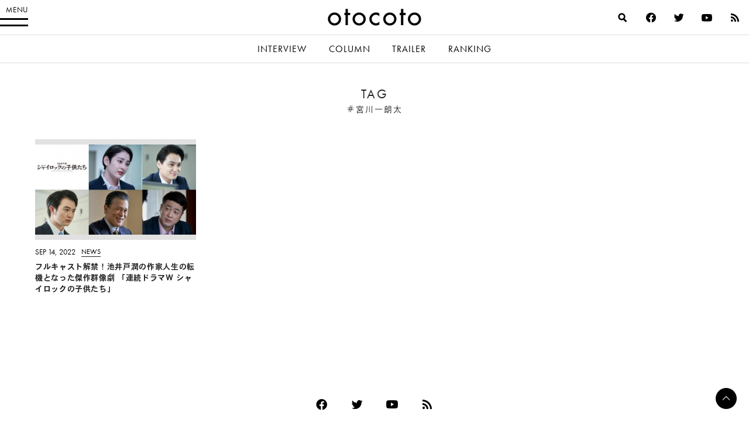

--- FILE ---
content_type: text/html; charset=UTF-8
request_url: https://otocoto.jp/tag/miyakawa_b/
body_size: 10751
content:
<!doctype html>
<html lang="ja" id="html" class="no-js">


<head>
    <meta charset="utf-8">

        <meta http-equiv="X-UA-Compatible" content="IE=edge">

    <title>宮川一朗太 アーカイブ - otocoto | こだわりの映画エンタメサイト</title>

        <meta name="HandheldFriendly" content="True">
        <meta name="viewport" content="user-scalable=no, width=device-width, initial-scale=1, maximum-scale=1"/>

        <link rel="apple-touch-icon" href="https://otocoto.jp/wp-content/themes/otocoto03/library/images/apple-touch-icon.png">
    <link rel="icon" href="https://otocoto.jp/wp-content/themes/otocoto03/favicon.png">
    <!--[if IE]>
			<link rel="shortcut icon" href="https://otocoto.jp/wp-content/themes/otocoto03/favicon.ico">
		<![endif]-->
        <meta name="msapplication-TileColor" content="#ffffff">
    <meta name="msapplication-TileImage" content="https://otocoto.jp/wp-content/themes/otocoto03/library/images/win8-tile-icon.png">
    <meta name="theme-color" content="#ffffff">

    <link rel="pingback" href="https://otocoto.jp/xmlrpc.php">

    <script>
      document.documentElement.className =
        document.documentElement.className.replace("no-js","js");
      function isMobileDevice() {
        const mobileRegex = /Android|webOS|iPhone|iPad|iPod|BlackBerry|IEMobile|Opera Mini/i;
        return mobileRegex.test(navigator.userAgent);
      }
      var plfile = isMobileDevice() ? "/playlist_smt.m3u8" : "/playlist_pc.m3u8";
    </script>

    

    
        <meta name='robots' content='index, follow, max-image-preview:large, max-snippet:-1, max-video-preview:-1' />

	<!-- This site is optimized with the Yoast SEO plugin v23.1 - https://yoast.com/wordpress/plugins/seo/ -->
	<link rel="canonical" href="https://otocoto.jp/tag/miyakawa_b/" />
	<meta property="og:locale" content="ja_JP" />
	<meta property="og:type" content="article" />
	<meta property="og:title" content="宮川一朗太 アーカイブ - otocoto | こだわりの映画エンタメサイト" />
	<meta property="og:url" content="https://otocoto.jp/tag/miyakawa_b/" />
	<meta property="og:site_name" content="otocoto | こだわりの映画エンタメサイト" />
	<meta name="twitter:card" content="summary_large_image" />
	<script type="application/ld+json" class="yoast-schema-graph">{"@context":"https://schema.org","@graph":[{"@type":"CollectionPage","@id":"https://otocoto.jp/tag/miyakawa_b/","url":"https://otocoto.jp/tag/miyakawa_b/","name":"宮川一朗太 アーカイブ - otocoto | こだわりの映画エンタメサイト","isPartOf":{"@id":"https://otocoto.jp/#website"},"primaryImageOfPage":{"@id":"https://otocoto.jp/tag/miyakawa_b/#primaryimage"},"image":{"@id":"https://otocoto.jp/tag/miyakawa_b/#primaryimage"},"thumbnailUrl":"https://cdn.otocoto.jp/wp-content/uploads/2022/09/d553e51f29db43d0e899fddd2a9b8f56.jpg","breadcrumb":{"@id":"https://otocoto.jp/tag/miyakawa_b/#breadcrumb"},"inLanguage":"ja"},{"@type":"ImageObject","inLanguage":"ja","@id":"https://otocoto.jp/tag/miyakawa_b/#primaryimage","url":"https://cdn.otocoto.jp/wp-content/uploads/2022/09/d553e51f29db43d0e899fddd2a9b8f56.jpg","contentUrl":"https://cdn.otocoto.jp/wp-content/uploads/2022/09/d553e51f29db43d0e899fddd2a9b8f56.jpg","width":2112,"height":1188},{"@type":"BreadcrumbList","@id":"https://otocoto.jp/tag/miyakawa_b/#breadcrumb","itemListElement":[{"@type":"ListItem","position":1,"name":"Home","item":"https://otocoto.jp/"},{"@type":"ListItem","position":2,"name":"宮川一朗太"}]},{"@type":"WebSite","@id":"https://otocoto.jp/#website","url":"https://otocoto.jp/","name":"otocoto | こだわりの映画エンタメサイト","description":"otocoto(オトコト)は、こだわりのある&quot;大人のための映画エンタメ&quot;メディアです。","potentialAction":[{"@type":"SearchAction","target":{"@type":"EntryPoint","urlTemplate":"https://otocoto.jp/?s={search_term_string}"},"query-input":"required name=search_term_string"}],"inLanguage":"ja"}]}</script>
	<!-- / Yoast SEO plugin. -->


<link rel='dns-prefetch' href='//ajax.googleapis.com' />
<link rel="alternate" type="application/rss+xml" title="otocoto | こだわりの映画エンタメサイト &raquo; フィード" href="https://otocoto.jp/feed/" />
<link rel="alternate" type="application/rss+xml" title="otocoto | こだわりの映画エンタメサイト &raquo; コメントフィード" href="https://otocoto.jp/comments/feed/" />
<link rel="alternate" type="application/rss+xml" title="otocoto | こだわりの映画エンタメサイト &raquo; 宮川一朗太 タグのフィード" href="https://otocoto.jp/tag/miyakawa_b/feed/" />
<link rel='stylesheet' id='wp-block-library-css' href='https://otocoto.jp/wp-includes/css/dist/block-library/style.min.css' type='text/css' media='all' />
<style id='cgb-conversation-block-style-inline-css' type='text/css'>


</style>
<style id='cgb-conversation-content-block-style-inline-css' type='text/css'>


</style>
<style id='cgb-info-block-style-inline-css' type='text/css'>
.wp-block-cgb-info-block{border:.25rem solid #292929;border-left:0;border-right:0;margin-bottom:2.2rem;padding:1rem 0}.wp-block-cgb-info-block .wpb-info-block-title{font-size:1.5625rem;font-weight:700;width:100%}.wp-block-cgb-info-block .wpb-info-inner{display:flex;flex-wrap:wrap;justify-content:space-between;margin:1rem 0 0}.wp-block-cgb-info-block .wpb-info-image{line-height:1;width:35%}.wp-block-cgb-info-block .wpb-info-image .editor-block-list__layout,.wp-block-cgb-info-block .wpb-info-image img{margin:0}.wp-block-cgb-info-block .wpb-info-image .editor-block-list__block-edit{margin-top:0}.wp-block-cgb-info-block .wpb-info-content-wrapper{width:61%}.wp-block-cgb-info-block .wpb-info-title{font-size:1.0625rem;font-weight:700;margin-bottom:1rem}.wp-block-cgb-info-block .wpb-info-content p{font-size:.8125rem}

</style>
<style id='cgb-info-content-block-style-inline-css' type='text/css'>


</style>
<style id='cgb-info-image-block-style-inline-css' type='text/css'>


</style>
<style id='cgb-info-multiple-block-style-inline-css' type='text/css'>
.wp-block-cgb-info-multiple-block{border:.25rem solid #292929;border-left:0;border-right:0;margin-bottom:2.2rem;padding:1rem 0}.wp-block-cgb-info-multiple-block .wp-block-cgb-info-block{border:0;margin-bottom:0;padding:0}

</style>
<style id='cgb-lede-block-style-inline-css' type='text/css'>


</style>
<style id='acf-slider-gallery-style-inline-css' type='text/css'>
.wp-block-slider-gallery{position:relative;margin:3rem 0}.wp-block-slider-gallery .swiper-slide{position:relative;margin:0}.wp-block-slider-gallery .swiper-slide:before{content:"";padding-top:100%;display:block}.wp-block-slider-gallery .swiper-slide>a,.wp-block-slider-gallery .swiper-slide>div{position:absolute;width:100%;height:100%;top:0;left:0}.wp-block-slider-gallery .swiper-slide img{display:block;width:100%;height:100%;-o-object-fit:cover;object-fit:cover;margin:0}.wp-block-slider-gallery .swiper-controls{display:-webkit-box;display:-ms-flexbox;display:flex;-webkit-box-pack:justify;-ms-flex-pack:justify;justify-content:space-between;-webkit-box-align:center;-ms-flex-align:center;align-items:center;max-width:240px;margin:0 auto;padding:8px 0}.wp-block-slider-gallery .swiper-pagination{position:static;font-weight:700;font-family:futura-pt,heisei-kaku-gothic-std,"游ゴシック","Yu Gothic","游ゴシック体","YuGothic","Helvetica Neue",Helvetica,Arial,"ヒラギノ角ゴ ProN W3","ヒラギノ角ゴ Pro W3","Hiragino Kaku Gothic Pro","メイリオ",Meiryo,Osaka,"ＭＳ Ｐゴシック","MS PGothic",sans-serif,heisei-kaku-gothic-std,"游ゴシック","Yu Gothic","游ゴシック体","YuGothic","Helvetica Neue",Helvetica,Arial,"ヒラギノ角ゴ ProN W3","ヒラギノ角ゴ Pro W3","Hiragino Kaku Gothic Pro","メイリオ",Meiryo,Osaka,"ＭＳ Ｐゴシック","MS PGothic",sans-serif;-webkit-font-smoothing:antialiased;-moz-osx-font-smoothing:grayscale;font-size:14px;letter-spacing:.06em}.wp-block-slider-gallery .swiper-pagination span{padding:0 4px}.wp-block-slider-gallery .swiper-button-next,.wp-block-slider-gallery .swiper-button-prev{position:relative;top:auto;left:auto;right:auto;width:3rem;height:3rem;min-width:3rem;cursor:pointer;outline:none;z-index:1;margin:0;-webkit-transition:opacity .5s ease;transition:opacity .5s ease;background:0}.wp-block-slider-gallery .swiper-button-next:after,.wp-block-slider-gallery .swiper-button-prev:after{content:"";position:absolute;width:.625rem;height:.625rem;display:block;border:.125rem solid #000;top:50%}.wp-block-slider-gallery .swiper-button-next:hover,.wp-block-slider-gallery .swiper-button-prev:hover{opacity:.5}.wp-block-slider-gallery .swiper-button-next.swiper-button-disabled,.wp-block-slider-gallery .swiper-button-prev.swiper-button-disabled{opacity:.25}.wp-block-slider-gallery .swiper-button-prev{left:0}.wp-block-slider-gallery .swiper-button-prev:after{-webkit-transform:translateY(-50%) rotate(-45deg);transform:translateY(-50%) rotate(-45deg);border-right:0;border-bottom:0;left:1rem}.wp-block-slider-gallery .swiper-button-next{right:0}.wp-block-slider-gallery .swiper-button-next:after{-webkit-transform:translateY(-50%) rotate(45deg);transform:translateY(-50%) rotate(45deg);border-left:0;border-bottom:0;right:1rem}.wp-block-slider-gallery.aspect-ratio-1-1 .swiper-slide:before{padding-top:100%}.wp-block-slider-gallery.aspect-ratio-3-2 .swiper-slide:before{padding-top:66.666%}.wp-block-slider-gallery.aspect-ratio-16-9 .swiper-slide:before{padding-top:56.25%}.wp-block-slider-gallery figcaption{background:-webkit-gradient(linear, left bottom, left top, from(rgba(0, 0, 0, 0.7)), color-stop(50%, rgba(0, 0, 0, 0.3)), to(transparent));background:linear-gradient(0deg, rgba(0, 0, 0, 0.7), rgba(0, 0, 0, 0.3) 50%, transparent);bottom:0;color:#fff;font-size:12px;line-height:1.3;left:0;max-height:60%;overflow:auto;padding:18px 8px 6px;position:absolute;text-align:center;width:100%;-webkit-box-sizing:border-box;box-sizing:border-box}.wp-block-slider-gallery .no-contents{background-color:#f4f4f4;display:-webkit-box;display:-ms-flexbox;display:flex;-webkit-box-align:center;-ms-flex-align:center;align-items:center;-webkit-box-pack:center;-ms-flex-pack:center;justify-content:center;padding:30px;font-size:13px}.wp-block-slider-gallery .no-contents div{text-align:left}.wp-block-slider-gallery.is-preview .swiper-wrapper{pointer-events:none}

</style>
<style id='acf-selected-posts-style-inline-css' type='text/css'>
.wp-block-selected-posts{margin:0 0 2.625rem 0}.wp-block-selected-posts .post-list-selected .post-list-item{display:block;margin:0 0 40px;text-decoration:none}.wp-block-selected-posts .post-list-selected .post-list-item .post-image{display:block;position:relative;overflow:hidden;-webkit-user-select:none;-moz-user-select:none;-ms-user-select:none;user-select:none;-webkit-tap-highlight-color:rgba(0,0,0,.1)}.wp-block-selected-posts .post-list-selected .post-list-item .post-image:after{content:" ";display:block;padding-top:62.5%}.wp-block-selected-posts .post-list-selected .post-list-item .post-image img{height:100%;width:100%;display:block;margin:0;position:absolute;top:0;left:0;background:#e1e1e1;-webkit-transition:-webkit-transform 1s ease;transition:-webkit-transform 1s ease;transition:transform 1s ease;transition:transform 1s ease, -webkit-transform 1s ease;-webkit-transform-origin:0 0;transform-origin:0 0}.wp-block-selected-posts .post-list-selected .post-list-item .post-image img.img-contain{-o-object-fit:contain;object-fit:contain}.wp-block-selected-posts .post-list-selected .post-list-item .post-image img.img-cover{-o-object-fit:cover;object-fit:cover}.wp-block-selected-posts .post-list-selected .post-list-item .post-info{padding-top:15px}.wp-block-selected-posts .post-list-selected .post-list-item .post-info .infoheader{margin-bottom:10px;line-height:1}.wp-block-selected-posts .post-list-selected .post-list-item .post-info .infoheader .posttype{color:#000;text-transform:uppercase;display:inline-block;vertical-align:text-bottom;font-weight:400;font-family:futura-pt,heisei-kaku-gothic-std,"游ゴシック","Yu Gothic","游ゴシック体","YuGothic","Helvetica Neue",Helvetica,Arial,"ヒラギノ角ゴ ProN W3","ヒラギノ角ゴ Pro W3","Hiragino Kaku Gothic Pro","メイリオ",Meiryo,Osaka,"ＭＳ Ｐゴシック","MS PGothic",sans-serif,heisei-kaku-gothic-std,"游ゴシック","Yu Gothic","游ゴシック体","YuGothic","Helvetica Neue",Helvetica,Arial,"ヒラギノ角ゴ ProN W3","ヒラギノ角ゴ Pro W3","Hiragino Kaku Gothic Pro","メイリオ",Meiryo,Osaka,"ＭＳ Ｐゴシック","MS PGothic",sans-serif;-webkit-font-smoothing:antialiased;-moz-osx-font-smoothing:grayscale;font-size:12px;position:relative;-webkit-transition:color .4s ease;transition:color .4s ease}.wp-block-selected-posts .post-list-selected .post-list-item .post-info .infoheader .posttype:after{content:"";display:block;position:absolute;bottom:-3px;height:1px;width:100%;background:#232323}.wp-block-selected-posts .post-list-selected .post-list-item .post-info .title{font-size:15px;line-height:1.8;margin:0 0 20px}.wp-block-selected-posts .list-link-block{display:-webkit-box;display:-ms-flexbox;display:flex;-webkit-box-pack:center;-ms-flex-pack:center;justify-content:center;padding:10px 0 30px}.wp-block-selected-posts .list-link{display:inline-block;font-size:14px;font-weight:700;font-family:heisei-kaku-gothic-std,"游ゴシック","Yu Gothic","游ゴシック体","YuGothic","Helvetica Neue",Helvetica,Arial,"ヒラギノ角ゴ ProN W3","ヒラギノ角ゴ Pro W3","Hiragino Kaku Gothic Pro","メイリオ",Meiryo,Osaka,"ＭＳ Ｐゴシック","MS PGothic",sans-serif;-webkit-font-smoothing:antialiased;-moz-osx-font-smoothing:grayscale;padding:0 15px 15px;border-bottom:1px solid;text-decoration:none}.wp-block-selected-posts .no-contents{background-color:#f4f4f4;display:-webkit-box;display:-ms-flexbox;display:flex;-webkit-box-align:center;-ms-flex-align:center;align-items:center;-webkit-box-pack:center;-ms-flex-pack:center;justify-content:center;padding:30px;font-size:13px}.wp-block-selected-posts .no-contents div{text-align:left}@media only screen and (min-width: 481px){.wp-block-selected-posts .post-list-selected .post-list-item{display:-webkit-box;display:-ms-flexbox;display:flex;-webkit-box-pack:justify;-ms-flex-pack:justify;justify-content:space-between;-webkit-box-align:start;-ms-flex-align:start;align-items:flex-start;margin:0 0 40px}.wp-block-selected-posts .post-list-selected .post-list-item .post-image{width:45%}.wp-block-selected-posts .post-list-selected .post-list-item .post-info{width:50%;display:-webkit-box;display:-ms-flexbox;display:flex;-webkit-box-orient:vertical;-webkit-box-direction:normal;-ms-flex-direction:column;flex-direction:column;-webkit-box-pack:center;-ms-flex-pack:center;justify-content:center;-ms-flex-item-align:stretch;align-self:stretch;padding-top:0}}@media only screen and (min-width: 769px){.wp-block-selected-posts .post-list-selected .post-list-item .post-image{width:45%}.wp-block-selected-posts .post-list-selected .post-list-item .post-info{width:50%;display:-webkit-box;display:-ms-flexbox;display:flex;-webkit-box-orient:vertical;-webkit-box-direction:normal;-ms-flex-direction:column;flex-direction:column;-webkit-box-pack:center;-ms-flex-pack:center;justify-content:center;-ms-flex-item-align:stretch;align-self:stretch}.wp-block-selected-posts .post-list-selected .post-list-item .post-info .title{font-size:17px}.wp-block-selected-posts .list-link-block{padding:20px 0 60px}.wp-block-selected-posts .list-link{font-size:16px}}@media only screen and (min-width: 900px){.wp-block-selected-posts{margin:0 0 3rem 0}}

</style>
<style id='acf-full-page-section-style-inline-css' type='text/css'>
.wp-block-full-page-section .media{position:relative;padding-top:66.6%}.wp-block-full-page-section .media .media-image{position:absolute;top:0;left:0;width:100%;height:100%;-o-object-fit:cover;object-fit:cover;margin:0}.wp-block-full-page-section .media .video-wrapper{width:100%;display:-webkit-box;display:-ms-flexbox;display:flex;-webkit-box-align:center;-ms-flex-align:center;align-items:center;-webkit-box-pack:center;-ms-flex-pack:center;justify-content:center;max-width:1200px;margin:0 auto}.wp-block-full-page-section .media .video-cover{position:absolute;top:0;left:0;width:100%;height:100%;display:-webkit-box;display:-ms-flexbox;display:flex;-webkit-box-align:center;-ms-flex-align:center;align-items:center;-webkit-box-pack:center;-ms-flex-pack:center;justify-content:center}.wp-block-full-page-section .media .loading{color:#fff;font-size:12px;line-height:1;letter-spacing:.1em}.wp-block-full-page-section .media-video{padding:0;display:-webkit-box;display:-ms-flexbox;display:flex;-ms-flex-item-align:center;align-self:center;-webkit-box-pack:center;-ms-flex-pack:center;justify-content:center}.wp-block-full-page-section .title-block{position:absolute;top:50%;left:4vw;color:#fff;width:100%;-webkit-box-sizing:border-box;box-sizing:border-box}.wp-block-full-page-section .title-block h2{margin:0;line-height:1.5}.wp-block-full-page-section .title-block.left_center{-webkit-transform:translate(0, -50%);transform:translate(0, -50%)}.wp-block-full-page-section .title-block.left_bottom{-webkit-transform:translate(0, -100%);transform:translate(0, -100%)}.wp-block-full-page-section .title-block.right_top{-webkit-transform:translate(-100%, 0);transform:translate(-100%, 0);text-align:right}.wp-block-full-page-section .title-block.right_center{-webkit-transform:translate(-100%, -50%);transform:translate(-100%, -50%);text-align:right}.wp-block-full-page-section .title-block.right_bottom{-webkit-transform:translate(-100%, -100%);transform:translate(-100%, -100%);text-align:right}.wp-block-full-page-section .section-content{padding:20px;margin:0 auto;-webkit-box-sizing:border-box;box-sizing:border-box}.wp-block-full-page-section .section-content.thin{max-width:800px}.wp-block-full-page-section .section-content.normal{max-width:920px}.wp-block-full-page-section .section-content.wide{max-width:1320px}.wp-block-full-page-section .section-content .wp-block-columns{margin-bottom:0}.wp-block-full-page-section .no-contents{background-color:#f4f4f4;display:-webkit-box;display:-ms-flexbox;display:flex;-webkit-box-align:center;-ms-flex-align:center;align-items:center;-webkit-box-pack:center;-ms-flex-pack:center;justify-content:center;padding:30px;font-size:13px}.wp-block-full-page-section .no-contents div{text-align:left}@media only screen and (max-width: 768px){.wp-block-full-page-section .title-block{position:static;padding:20px;-webkit-transform:none !important;transform:none !important}}@media only screen and (min-width: 769px){.wp-block-full-page-section .acf-innerblocks-container{margin-top:1.5rem}.wp-block-full-page-section .media-video{padding:20px}}@media only screen and (min-width: 1024px){.wp-block-full-page-section .section-content{padding:40px 60px}}

</style>
<style id='classic-theme-styles-inline-css' type='text/css'>
/*! This file is auto-generated */
.wp-block-button__link{color:#fff;background-color:#32373c;border-radius:9999px;box-shadow:none;text-decoration:none;padding:calc(.667em + 2px) calc(1.333em + 2px);font-size:1.125em}.wp-block-file__button{background:#32373c;color:#fff;text-decoration:none}
</style>
<style id='global-styles-inline-css' type='text/css'>
body{--wp--preset--color--black: #000000;--wp--preset--color--cyan-bluish-gray: #abb8c3;--wp--preset--color--white: #ffffff;--wp--preset--color--pale-pink: #f78da7;--wp--preset--color--vivid-red: #cf2e2e;--wp--preset--color--luminous-vivid-orange: #ff6900;--wp--preset--color--luminous-vivid-amber: #fcb900;--wp--preset--color--light-green-cyan: #7bdcb5;--wp--preset--color--vivid-green-cyan: #00d084;--wp--preset--color--pale-cyan-blue: #8ed1fc;--wp--preset--color--vivid-cyan-blue: #0693e3;--wp--preset--color--vivid-purple: #9b51e0;--wp--preset--gradient--vivid-cyan-blue-to-vivid-purple: linear-gradient(135deg,rgba(6,147,227,1) 0%,rgb(155,81,224) 100%);--wp--preset--gradient--light-green-cyan-to-vivid-green-cyan: linear-gradient(135deg,rgb(122,220,180) 0%,rgb(0,208,130) 100%);--wp--preset--gradient--luminous-vivid-amber-to-luminous-vivid-orange: linear-gradient(135deg,rgba(252,185,0,1) 0%,rgba(255,105,0,1) 100%);--wp--preset--gradient--luminous-vivid-orange-to-vivid-red: linear-gradient(135deg,rgba(255,105,0,1) 0%,rgb(207,46,46) 100%);--wp--preset--gradient--very-light-gray-to-cyan-bluish-gray: linear-gradient(135deg,rgb(238,238,238) 0%,rgb(169,184,195) 100%);--wp--preset--gradient--cool-to-warm-spectrum: linear-gradient(135deg,rgb(74,234,220) 0%,rgb(151,120,209) 20%,rgb(207,42,186) 40%,rgb(238,44,130) 60%,rgb(251,105,98) 80%,rgb(254,248,76) 100%);--wp--preset--gradient--blush-light-purple: linear-gradient(135deg,rgb(255,206,236) 0%,rgb(152,150,240) 100%);--wp--preset--gradient--blush-bordeaux: linear-gradient(135deg,rgb(254,205,165) 0%,rgb(254,45,45) 50%,rgb(107,0,62) 100%);--wp--preset--gradient--luminous-dusk: linear-gradient(135deg,rgb(255,203,112) 0%,rgb(199,81,192) 50%,rgb(65,88,208) 100%);--wp--preset--gradient--pale-ocean: linear-gradient(135deg,rgb(255,245,203) 0%,rgb(182,227,212) 50%,rgb(51,167,181) 100%);--wp--preset--gradient--electric-grass: linear-gradient(135deg,rgb(202,248,128) 0%,rgb(113,206,126) 100%);--wp--preset--gradient--midnight: linear-gradient(135deg,rgb(2,3,129) 0%,rgb(40,116,252) 100%);--wp--preset--font-size--small: 13px;--wp--preset--font-size--medium: 20px;--wp--preset--font-size--large: 36px;--wp--preset--font-size--x-large: 42px;--wp--preset--spacing--20: 0.44rem;--wp--preset--spacing--30: 0.67rem;--wp--preset--spacing--40: 1rem;--wp--preset--spacing--50: 1.5rem;--wp--preset--spacing--60: 2.25rem;--wp--preset--spacing--70: 3.38rem;--wp--preset--spacing--80: 5.06rem;--wp--preset--shadow--natural: 6px 6px 9px rgba(0, 0, 0, 0.2);--wp--preset--shadow--deep: 12px 12px 50px rgba(0, 0, 0, 0.4);--wp--preset--shadow--sharp: 6px 6px 0px rgba(0, 0, 0, 0.2);--wp--preset--shadow--outlined: 6px 6px 0px -3px rgba(255, 255, 255, 1), 6px 6px rgba(0, 0, 0, 1);--wp--preset--shadow--crisp: 6px 6px 0px rgba(0, 0, 0, 1);}:where(.is-layout-flex){gap: 0.5em;}:where(.is-layout-grid){gap: 0.5em;}body .is-layout-flex{display: flex;}body .is-layout-flex{flex-wrap: wrap;align-items: center;}body .is-layout-flex > *{margin: 0;}body .is-layout-grid{display: grid;}body .is-layout-grid > *{margin: 0;}:where(.wp-block-columns.is-layout-flex){gap: 2em;}:where(.wp-block-columns.is-layout-grid){gap: 2em;}:where(.wp-block-post-template.is-layout-flex){gap: 1.25em;}:where(.wp-block-post-template.is-layout-grid){gap: 1.25em;}.has-black-color{color: var(--wp--preset--color--black) !important;}.has-cyan-bluish-gray-color{color: var(--wp--preset--color--cyan-bluish-gray) !important;}.has-white-color{color: var(--wp--preset--color--white) !important;}.has-pale-pink-color{color: var(--wp--preset--color--pale-pink) !important;}.has-vivid-red-color{color: var(--wp--preset--color--vivid-red) !important;}.has-luminous-vivid-orange-color{color: var(--wp--preset--color--luminous-vivid-orange) !important;}.has-luminous-vivid-amber-color{color: var(--wp--preset--color--luminous-vivid-amber) !important;}.has-light-green-cyan-color{color: var(--wp--preset--color--light-green-cyan) !important;}.has-vivid-green-cyan-color{color: var(--wp--preset--color--vivid-green-cyan) !important;}.has-pale-cyan-blue-color{color: var(--wp--preset--color--pale-cyan-blue) !important;}.has-vivid-cyan-blue-color{color: var(--wp--preset--color--vivid-cyan-blue) !important;}.has-vivid-purple-color{color: var(--wp--preset--color--vivid-purple) !important;}.has-black-background-color{background-color: var(--wp--preset--color--black) !important;}.has-cyan-bluish-gray-background-color{background-color: var(--wp--preset--color--cyan-bluish-gray) !important;}.has-white-background-color{background-color: var(--wp--preset--color--white) !important;}.has-pale-pink-background-color{background-color: var(--wp--preset--color--pale-pink) !important;}.has-vivid-red-background-color{background-color: var(--wp--preset--color--vivid-red) !important;}.has-luminous-vivid-orange-background-color{background-color: var(--wp--preset--color--luminous-vivid-orange) !important;}.has-luminous-vivid-amber-background-color{background-color: var(--wp--preset--color--luminous-vivid-amber) !important;}.has-light-green-cyan-background-color{background-color: var(--wp--preset--color--light-green-cyan) !important;}.has-vivid-green-cyan-background-color{background-color: var(--wp--preset--color--vivid-green-cyan) !important;}.has-pale-cyan-blue-background-color{background-color: var(--wp--preset--color--pale-cyan-blue) !important;}.has-vivid-cyan-blue-background-color{background-color: var(--wp--preset--color--vivid-cyan-blue) !important;}.has-vivid-purple-background-color{background-color: var(--wp--preset--color--vivid-purple) !important;}.has-black-border-color{border-color: var(--wp--preset--color--black) !important;}.has-cyan-bluish-gray-border-color{border-color: var(--wp--preset--color--cyan-bluish-gray) !important;}.has-white-border-color{border-color: var(--wp--preset--color--white) !important;}.has-pale-pink-border-color{border-color: var(--wp--preset--color--pale-pink) !important;}.has-vivid-red-border-color{border-color: var(--wp--preset--color--vivid-red) !important;}.has-luminous-vivid-orange-border-color{border-color: var(--wp--preset--color--luminous-vivid-orange) !important;}.has-luminous-vivid-amber-border-color{border-color: var(--wp--preset--color--luminous-vivid-amber) !important;}.has-light-green-cyan-border-color{border-color: var(--wp--preset--color--light-green-cyan) !important;}.has-vivid-green-cyan-border-color{border-color: var(--wp--preset--color--vivid-green-cyan) !important;}.has-pale-cyan-blue-border-color{border-color: var(--wp--preset--color--pale-cyan-blue) !important;}.has-vivid-cyan-blue-border-color{border-color: var(--wp--preset--color--vivid-cyan-blue) !important;}.has-vivid-purple-border-color{border-color: var(--wp--preset--color--vivid-purple) !important;}.has-vivid-cyan-blue-to-vivid-purple-gradient-background{background: var(--wp--preset--gradient--vivid-cyan-blue-to-vivid-purple) !important;}.has-light-green-cyan-to-vivid-green-cyan-gradient-background{background: var(--wp--preset--gradient--light-green-cyan-to-vivid-green-cyan) !important;}.has-luminous-vivid-amber-to-luminous-vivid-orange-gradient-background{background: var(--wp--preset--gradient--luminous-vivid-amber-to-luminous-vivid-orange) !important;}.has-luminous-vivid-orange-to-vivid-red-gradient-background{background: var(--wp--preset--gradient--luminous-vivid-orange-to-vivid-red) !important;}.has-very-light-gray-to-cyan-bluish-gray-gradient-background{background: var(--wp--preset--gradient--very-light-gray-to-cyan-bluish-gray) !important;}.has-cool-to-warm-spectrum-gradient-background{background: var(--wp--preset--gradient--cool-to-warm-spectrum) !important;}.has-blush-light-purple-gradient-background{background: var(--wp--preset--gradient--blush-light-purple) !important;}.has-blush-bordeaux-gradient-background{background: var(--wp--preset--gradient--blush-bordeaux) !important;}.has-luminous-dusk-gradient-background{background: var(--wp--preset--gradient--luminous-dusk) !important;}.has-pale-ocean-gradient-background{background: var(--wp--preset--gradient--pale-ocean) !important;}.has-electric-grass-gradient-background{background: var(--wp--preset--gradient--electric-grass) !important;}.has-midnight-gradient-background{background: var(--wp--preset--gradient--midnight) !important;}.has-small-font-size{font-size: var(--wp--preset--font-size--small) !important;}.has-medium-font-size{font-size: var(--wp--preset--font-size--medium) !important;}.has-large-font-size{font-size: var(--wp--preset--font-size--large) !important;}.has-x-large-font-size{font-size: var(--wp--preset--font-size--x-large) !important;}
.wp-block-navigation a:where(:not(.wp-element-button)){color: inherit;}
:where(.wp-block-post-template.is-layout-flex){gap: 1.25em;}:where(.wp-block-post-template.is-layout-grid){gap: 1.25em;}
:where(.wp-block-columns.is-layout-flex){gap: 2em;}:where(.wp-block-columns.is-layout-grid){gap: 2em;}
.wp-block-pullquote{font-size: 1.5em;line-height: 1.6;}
</style>
<link rel='stylesheet' id='arve-main-css' href='https://otocoto.jp/wp-content/plugins/advanced-responsive-video-embedder/build/main.css?ver=70807f607880d07700da' type='text/css' media='all' />
<link rel='stylesheet' id='contact-form-7-css' href='https://otocoto.jp/wp-content/plugins/contact-form-7/includes/css/styles.css?ver=5.9.8' type='text/css' media='all' />
<link rel='stylesheet' id='toc-screen-css' href='https://otocoto.jp/wp-content/plugins/table-of-contents-plus/screen.min.css?ver=2406' type='text/css' media='all' />
<link rel='stylesheet' id='bones-stylesheet-css' href='https://otocoto.jp/wp-content/themes/otocoto03/dist/main.css?ver=20240726' type='text/css' media='all' />
<script type="text/javascript" src="//ajax.googleapis.com/ajax/libs/jquery/3.6.0/jquery.min.js?ver=3.6.0" id="jquery-js"></script>
<script type="text/javascript" src="https://otocoto.jp/wp-includes/js/jquery/jquery-migrate.min.js?ver=3.4.1" id="jquery-migrate-js"></script>
<script type="text/javascript" src="https://otocoto.jp/wp-content/themes/otocoto03/library/js/libs/jquery.biggerlink.min.js" id="biggerlinkjs-js"></script>
<script type="text/javascript" src="https://otocoto.jp/wp-content/themes/otocoto03/library/js/libs/imgLiquid-min.js" id="imgliquidjs-js"></script>
<script type="text/javascript" src="https://otocoto.jp/wp-content/themes/otocoto03/library/js/libs/jquery.detectfontmod.js" id="detectfontjs-js"></script>
<script type="text/javascript" src="https://otocoto.jp/wp-content/plugins/advanced-custom-fields-pro/assets/build/js/acf.min.js?ver=6.3.4" id="acf-js"></script>
<script type="text/javascript" src="https://otocoto.jp/wp-content/themes/otocoto03/dist/blocks/slider-gallery/main.bundle.js?ver=202302241" id="slider-gallery-block-js"></script>
<script async="async" type="text/javascript" src="https://otocoto.jp/wp-content/plugins/advanced-responsive-video-embedder/build/main.js?ver=70807f607880d07700da" id="arve-main-js"></script>
<link rel="https://api.w.org/" href="https://otocoto.jp/wp-json/" /><link rel="alternate" type="application/json" href="https://otocoto.jp/wp-json/wp/v2/tags/5044" /><link rel="icon" href="https://cdn.otocoto.jp/wp-content/uploads/2023/01/cropped-favicon2-32x32.png" sizes="32x32" />
<link rel="icon" href="https://cdn.otocoto.jp/wp-content/uploads/2023/01/cropped-favicon2-192x192.png" sizes="192x192" />
<link rel="apple-touch-icon" href="https://cdn.otocoto.jp/wp-content/uploads/2023/01/cropped-favicon2-180x180.png" />
<meta name="msapplication-TileImage" content="https://cdn.otocoto.jp/wp-content/uploads/2023/01/cropped-favicon2-270x270.png" />
    
            <!-- Google tag (gtag.js) -->
<script async src="https://www.googletagmanager.com/gtag/js?id=G-10E52WMT0X"></script>
<script>
  window.dataLayer = window.dataLayer || [];
  function gtag(){dataLayer.push(arguments);}
  gtag('js', new Date());

    gtag('config', 'G-10E52WMT0X');
  </script>
    
    
        <script data-ad-client="ca-pub-7547762139624617" async
            src="https://pagead2.googlesyndication.com/pagead/js/adsbygoogle.js"></script>
    
    <!-- adobe fonts -->
    <script>
      (function(d) {
        var config = {
            kitId: 'ryh4dez',
            scriptTimeout: 3000,
            async: true
          },
          h=d.documentElement,t=setTimeout(function(){h.className=h.className.replace(/\bwf-loading\b/g,"")+" wf-inactive";},config.scriptTimeout),tk=d.createElement("script"),f=false,s=d.getElementsByTagName("script")[0],a;h.className+=" wf-loading";tk.src='https://use.typekit.net/'+config.kitId+'.js';tk.async=true;tk.onload=tk.onreadystatechange=function(){a=this.readyState;if(f||a&&a!="complete"&&a!="loaded")return;f=true;clearTimeout(t);try{Typekit.load(config)}catch(e){}};s.parentNode.insertBefore(tk,s)
      })(document);
    </script>

    <!-- google fonts -->
    <link href="https://fonts.googleapis.com/css?family=Montserrat:400,700" rel="stylesheet">

    
    <script>
                var sharebaseurl = "https://otocoto.jp/tag/miyakawa_b/";
    </script>
</head>

<body class="archive tag tag-miyakawa_b tag-5044" itemscope itemtype="http://schema.org/WebPage" id="pagetop">


<div id="container">

            <div id="fb-root"></div>
        <script async defer crossorigin="anonymous" src="https://connect.facebook.net/ja_JP/sdk.js#xfbml=1&version=v6.0&appId=553226548220304&autoLogAppEvents=1"></script>
    
    
    <header id="header" class="header" role="banner" itemscope itemtype="http://schema.org/WPHeader">

        <div id="inner-header" class="cf">
            <a class="togglebutton" href="#sidemenu">
                <div class="hamburger">
                    <span class="text">MENU</span>
                    <span class="line"></span>
                    <span class="line"></span>
                </div>
            </a>

            <div class="header-main">
                <a id="logo" class="" href="https://otocoto.jp" rel="nofollow">
                                        <img src="https://otocoto.jp/wp-content/themes/otocoto03/library/images/logo.svg" alt="otocoto | こだわりの映画エンタメサイト" />
                                    </a>


                
                <div class="header-toolbar">

                    
                    <div class="toolbar-box toolbar-right">
                        <ul class="tools">
                            <li>
                                <a href="#" class="btn-header-search">
                                    <span class="icon icon-search"></span>
                                </a>
                            </li>
                        </ul>
                        <ul class="snslinks">
                            <li class="snslink_item snsbtn_fb">
                                <a href="https://www.facebook.com/otoCotoWEB/" target="_blank" rel="noopener">
                                    <span class="icon icon-facebook"></span>
                                </a>
                            </li>
                            <li class="snslink_item snsbtn_tw">
                                <a href="https://twitter.com/otocoto" target="_blank" rel="noopener">
                                    <span class="icon icon-twitter"></span>
                                </a>
                            </li>
                            <li class="snslink_item snsbtn_yt">
                                <a href="https://www.youtube.com/channel/UCPa73uA9bj4ZHW3dqqNaW1g" target="_blank" rel="noopener">
                                    <span class="icon icon-youtube"></span>
                                </a>
                            </li>
                            <li class="snslink_item snsbtn_rss">
                                <a href="https://otocoto.jp/feed/" target="_blank">
                                    <span class="icon icon-rss"></span>
                                </a>
                            </li>
                        </ul>
                    </div>

                </div>
            </div>


            <div class="subheader" id="subheader">
                <nav id="header-menu" class="header-menu" role="navigation" itemscope itemtype="http://schema.org/SiteNavigationElement">
                    <ul class="menu-list cf">
                                                <li class="menu-interview">
                            <a href="https://otocoto.jp/interview/">
                                <span class="menu-text">INTERVIEW</span></a>
                        </li>
                                                                        <li class="menu-column">
                            <a href="https://otocoto.jp/column/">
                                <span class="menu-text">COLUMN</span></a>
                        </li>
                                                                        <li class="menu-trailer">
                            <a href="https://otocoto.jp/movie-trailer/">
                                <span class="menu-text">TRAILER</span>
                            </a>
                        </li>
                        <li class="menu-ranking has-submenu">
                            <span>
                                <span class="menu-text">RANKING</span>
                            </span>
                            <ul class="submenu">
                                                                <li>
                                    <a href="https://otocoto.jp/access-ranking">アクセスランキング</a>
                                </li>
                                                                <li>
                                    <a href="https://otocoto.jp/box-office-ranking">映画動員数ランキング</a>
                                </li>
                                <li>
                                    <a href="https://otocoto.jp/svod-ranking">配信視聴数ランキング</a>
                                </li>
                            </ul>
                        </li>
                    </ul>
                </nav>
            </div>


            <nav id="sidemenu" class="sidemenu mainmenu hidden" role="navigation" itemscope itemtype="http://schema.org/SiteNavigationElement">
                <div id="sidemenu-inner">
                    <div class="header-search-mobile">
                        <form role="search" method="get" class="searchform" action="https://otocoto.jp/">
    <div>
                <input type="search" class="s" name="s" value="" />

        <button type="submit" class="searchsubmit" ><span class="icon icon-search" title="search"></span></button>
    </div>
</form>                    </div>
                    <ul class="menulist cf">
                                                    <li class="menu-interview">
                                <a href="https://otocoto.jp/interview/">
                                    interview                                </a>
                                                            </li>

                                                        <li class="menu-column">
                                <a href="https://otocoto.jp/column/">
                                    column                                </a>
                                                            </li>

                                                        <li class="menu-news">
                                <a href="https://otocoto.jp/news/">
                                    news                                </a>
                                                            </li>

                                                    <li class="menu-trailer">
                            <a href="https://otocoto.jp/movie-trailer/">
                                TRAILER
                            </a>
                        </li>
                        <li class="menu-ranking">
                            <span>
                                RANKING
                            </span>
                            <ul class="submenu">
                                                                <li>
                                    <a href="https://otocoto.jp/access-ranking/">アクセスランキング</a>
                                </li>
                                                                <li>
                                    <a href="https://otocoto.jp/box-office-ranking/">映画動員数ランキング</a>
                                </li>
                                <li>
                                    <a href="https://otocoto.jp/svod-ranking/">配信視聴数ランキング</a>
                                </li>
                            </ul>
                        </li>
                    </ul>
                                            <ul class="about-block">
                            <li>
                                <span><span>ABOUT US</span></span>
                                <div>
                                    <div class="about-title">ABOUT US</div>
                                    <div class="about-description">
                                        otocoto(オトコト)は、こだわりのある"大人のための映画エンタメ"<span>メディア</span>です。制作陣や出演者のインタビューをはじめ、作品の<span>深掘りコラム</span>や海外情報、最新の予告編動画、最新映画ランキング、<span>ニュース記事</span>などをはじめとした、映画やドラマなどの最新情報を<span>お届けします。</span>                                    </div>
                                </div>
                            </li>
                        </ul>
                                    </div>
            </nav>

        </div>

    </header>

    <div id="search-view">
        <div class="cover">
            <div id="search-view-input">
                <form role="search" method="get" class="searchform" action="https://otocoto.jp/">
    <div>
                <input type="search" class="s" name="s" value="" />

        <button type="submit" class="searchsubmit" ><span class="icon icon-search" title="search"></span></button>
    </div>
</form>            </div>
        </div>
    </div>

    <div id="loading"><div class="loader"></div></div>

    <div id="base">

<div class="content" id="archive">

	<div id="inner-content" class="wrap cf">

		<main id="main" class="m-all t-all d-all cf" role="main" itemscope itemprop="mainEntity" itemtype="http://schema.org/Blog">

			                <p class="archive-type">Tag</p>
				<h1 class="archive-title h2">
					<span class="icon icon-taghead"></span>宮川一朗太				</h1>

            

			
				<div class="postlist postlist-m postlist-infinite">
												<article
								id="post-79256" class="postlist-item cf pt-news post-79256 news type-news status-publish has-post-thumbnail hentry tag-wowow tag-jan_b tag-1964 tag-4870 tag-1397 tag-4871 tag-4869 tag-miyakawa_b tag-shosetsu_b tag-hayami_b-2 tag-1674 tag-mizuhashi_b tag-mizuta_b-2 tag-ikeido tag-tamayama_b tag-yano_b-2 tag-hagiwara_b-3 tag-nanase-nishino tag-renzokudoramaw"								role="article">

								    <a class="postimage effect-cover" href="https://otocoto.jp/news/shylock0914/">
        <img class="img-contain" style="object-position: 50% 50%" src="https://cdn.otocoto.jp/wp-content/uploads/2022/09/d553e51f29db43d0e899fddd2a9b8f56-640x360.jpg" width="640" height="360">
    </a>
    <div class="postinfo">
        <div class="infoheader"><div class="infoheader-inner"><span class="date date_newcheck ">Sep 14, 2022</span>
<span class="posttype">news</span></div></div>
        <h3 class="title">
            <span class="underline">
            
            フルキャスト解禁！池井戸潤の作家人生の転機となった傑作群像劇  「連続ドラマＷ  シャイロックの子供たち」
            </span>
        </h3>
    </div>
							</article>

						
						
					
				</div>

                <div class="page-load-status">
    <div class="infinite-scroll-request">
        <div class="post-loader">
            <div class="post-loader_dot"></div>
            <div class="post-loader_dot"></div>
            <div class="post-loader_dot"></div>
        </div>
    </div>
    <p class="infinite-scroll-last">End of content</p>
    <p class="infinite-scroll-error">No more pages to load</p>
</div>

                		</main>

		
	</div>

</div>


			</div>
			<footer class="footer" role="contentinfo" itemscope itemtype="http://schema.org/WPFooter">

				<div id="inner-footer" class="wrap cf">

                    <a class="gototop pgscrl" href="#pagetop"></a>

                    <ul class="snslinks">
						<li class="snslink_item snsbtn_fb">
							<a href="https://www.facebook.com/otoCotoWEB/" target="_blank" rel="noopener">
								<span class="icon icon-facebook"></span>
							</a>
						</li>
						<li class="snslink_item snsbtn_tw">
							<a href="https://twitter.com/otoCoto" target="_blank" rel="noopener">
								<span class="icon icon-twitter"></span>
							</a>
						</li>
                        <li class="snslink_item snsbtn_yt">
                            <a href="https://www.youtube.com/channel/UCPa73uA9bj4ZHW3dqqNaW1g" target="_blank" rel="noopener">
                                <span class="icon icon-youtube"></span>
                            </a>
                        </li>
						<li class="snslink_item snsbtn_rss">
							<a href="https://otocoto.jp/feed/" target="_blank">
								<span class="icon icon-rss"></span>
							</a>
						</li>
					</ul>

					<div class="footer_bottom cf">
						<ul>
							<li><a href="https://otocoto.jp/contact/" >CONTACT</a></li>
							<li><a href="https://otocoto.jp/company/">COMPANY</a></li>
                            <li><a href="https://otocoto.jp/privacy-policy/">PRIVACY POLICY</a></li>
                        </ul>

                        
						<span class="source-org copyright">&copy; otocoto All Rights Reserved.</span>
					</div>


				</div>

			</footer>

		</div>

				<script type="text/javascript" src="https://otocoto.jp/wp-includes/js/dist/vendor/wp-polyfill-inert.min.js?ver=3.1.2" id="wp-polyfill-inert-js"></script>
<script type="text/javascript" src="https://otocoto.jp/wp-includes/js/dist/vendor/regenerator-runtime.min.js?ver=0.14.0" id="regenerator-runtime-js"></script>
<script type="text/javascript" src="https://otocoto.jp/wp-includes/js/dist/vendor/wp-polyfill.min.js?ver=3.15.0" id="wp-polyfill-js"></script>
<script type="text/javascript" src="https://otocoto.jp/wp-includes/js/dist/hooks.min.js?ver=2810c76e705dd1a53b18" id="wp-hooks-js"></script>
<script type="text/javascript" src="https://otocoto.jp/wp-includes/js/dist/i18n.min.js?ver=5e580eb46a90c2b997e6" id="wp-i18n-js"></script>
<script type="text/javascript" id="wp-i18n-js-after">
/* <![CDATA[ */
wp.i18n.setLocaleData( { 'text direction\u0004ltr': [ 'ltr' ] } );
/* ]]> */
</script>
<script type="text/javascript" src="https://otocoto.jp/wp-content/plugins/contact-form-7/includes/swv/js/index.js?ver=5.9.8" id="swv-js"></script>
<script type="text/javascript" id="contact-form-7-js-extra">
/* <![CDATA[ */
var wpcf7 = {"api":{"root":"https:\/\/otocoto.jp\/wp-json\/","namespace":"contact-form-7\/v1"},"cached":"1"};
/* ]]> */
</script>
<script type="text/javascript" id="contact-form-7-js-translations">
/* <![CDATA[ */
( function( domain, translations ) {
	var localeData = translations.locale_data[ domain ] || translations.locale_data.messages;
	localeData[""].domain = domain;
	wp.i18n.setLocaleData( localeData, domain );
} )( "contact-form-7", {"translation-revision-date":"2024-07-17 08:16:16+0000","generator":"GlotPress\/4.0.1","domain":"messages","locale_data":{"messages":{"":{"domain":"messages","plural-forms":"nplurals=1; plural=0;","lang":"ja_JP"},"This contact form is placed in the wrong place.":["\u3053\u306e\u30b3\u30f3\u30bf\u30af\u30c8\u30d5\u30a9\u30fc\u30e0\u306f\u9593\u9055\u3063\u305f\u4f4d\u7f6e\u306b\u7f6e\u304b\u308c\u3066\u3044\u307e\u3059\u3002"],"Error:":["\u30a8\u30e9\u30fc:"]}},"comment":{"reference":"includes\/js\/index.js"}} );
/* ]]> */
</script>
<script type="text/javascript" src="https://otocoto.jp/wp-content/plugins/contact-form-7/includes/js/index.js?ver=5.9.8" id="contact-form-7-js"></script>
<script type="text/javascript" id="toc-front-js-extra">
/* <![CDATA[ */
var tocplus = {"visibility_show":"show","visibility_hide":"hide","width":"Auto"};
/* ]]> */
</script>
<script type="text/javascript" src="https://otocoto.jp/wp-content/plugins/table-of-contents-plus/front.min.js?ver=2406" id="toc-front-js"></script>
<script type="text/javascript" src="https://otocoto.jp/wp-content/themes/otocoto03/dist/main.bundle.js?ver=20240726" id="bones-js-js"></script>

            <script type="text/javascript" src="https://b.st-hatena.com/js/bookmark_button.js" charset="utf-8" async="async" defer></script>
			<script src="https://apis.google.com/js/platform.js" async defer>
				{lang: 'ja'}
			</script>
	<script defer src="https://static.cloudflareinsights.com/beacon.min.js/vcd15cbe7772f49c399c6a5babf22c1241717689176015" integrity="sha512-ZpsOmlRQV6y907TI0dKBHq9Md29nnaEIPlkf84rnaERnq6zvWvPUqr2ft8M1aS28oN72PdrCzSjY4U6VaAw1EQ==" data-cf-beacon='{"version":"2024.11.0","token":"3a7912b2e3554cbd8967dffd39237122","r":1,"server_timing":{"name":{"cfCacheStatus":true,"cfEdge":true,"cfExtPri":true,"cfL4":true,"cfOrigin":true,"cfSpeedBrain":true},"location_startswith":null}}' crossorigin="anonymous"></script>
</body>

</html> <!-- end of site. what a ride! -->
<!--
Performance optimized by Redis Object Cache. Learn more: https://wprediscache.com

Retrieved 970 objects (346 KB) from Redis using PhpRedis (v5.3.7).
-->

<!--
Performance optimized by W3 Total Cache. Learn more: https://www.boldgrid.com/w3-total-cache/

Page Caching using Disk: Enhanced 
Disk を使用して圧縮する

Served from: otocoto.jp @ 2025-12-08 06:20:26 by W3 Total Cache
-->

--- FILE ---
content_type: text/html; charset=utf-8
request_url: https://www.google.com/recaptcha/api2/aframe
body_size: 265
content:
<!DOCTYPE HTML><html><head><meta http-equiv="content-type" content="text/html; charset=UTF-8"></head><body><script nonce="cEcqm0bixL-kZqbbx_SSMw">/** Anti-fraud and anti-abuse applications only. See google.com/recaptcha */ try{var clients={'sodar':'https://pagead2.googlesyndication.com/pagead/sodar?'};window.addEventListener("message",function(a){try{if(a.source===window.parent){var b=JSON.parse(a.data);var c=clients[b['id']];if(c){var d=document.createElement('img');d.src=c+b['params']+'&rc='+(localStorage.getItem("rc::a")?sessionStorage.getItem("rc::b"):"");window.document.body.appendChild(d);sessionStorage.setItem("rc::e",parseInt(sessionStorage.getItem("rc::e")||0)+1);localStorage.setItem("rc::h",'1765142430223');}}}catch(b){}});window.parent.postMessage("_grecaptcha_ready", "*");}catch(b){}</script></body></html>

--- FILE ---
content_type: text/css
request_url: https://otocoto.jp/wp-content/themes/otocoto03/dist/main.css?ver=20240726
body_size: 59115
content:
/*!
* mmenu.js
* mmenujs.com
*
* Copyright (c) Fred Heusschen
* frebsite.nl
*
* License: CC-BY-NC-4.0
* http://creativecommons.org/licenses/by-nc/4.0/
*/:root{--mm-lineheight:22px}.mm-hidden{display:none !important}.mm-wrapper{overflow-x:hidden;position:relative}.mm-menu,.mm-menu *,.mm-menu :after,.mm-menu :before{-webkit-transition-property:none;transition-property:none;-webkit-transition-duration:.4s;transition-duration:.4s;-webkit-transition-timing-function:ease;transition-timing-function:ease}:root{--mm-blocker-visibility-delay:0.4s;--mm-blocker-opacity-delay:0s}.mm-blocker{display:block;position:absolute;bottom:100%;top:0;right:0;left:0;z-index:3;opacity:0;background:var(--mm-color-background);-webkit-transition:bottom 0s ease var(--mm-blocker-visibility-delay),width .4s ease,opacity .4s ease var(--mm-blocker-opacity-delay),-webkit-transform .4s ease;transition:bottom 0s ease var(--mm-blocker-visibility-delay),width .4s ease,opacity .4s ease var(--mm-blocker-opacity-delay),-webkit-transform .4s ease;transition:bottom 0s ease var(--mm-blocker-visibility-delay),width .4s ease,opacity .4s ease var(--mm-blocker-opacity-delay),transform .4s ease;transition:bottom 0s ease var(--mm-blocker-visibility-delay),width .4s ease,opacity .4s ease var(--mm-blocker-opacity-delay),transform .4s ease,-webkit-transform .4s ease}.mm-blocker:focus-visible{opacity:.75}.mm-btn{-webkit-box-flex:0;-ms-flex-positive:0;flex-grow:0;-ms-flex-negative:0;flex-shrink:0;display:-webkit-box;display:-ms-flexbox;display:flex;-webkit-box-align:center;-ms-flex-align:center;align-items:center;-webkit-box-pack:center;-ms-flex-pack:center;justify-content:center;position:relative;width:50px;padding:0}.mm-btn--next,[dir=rtl] .mm-btn--prev{--mm-btn-rotate:135deg}.mm-btn--prev,[dir=rtl] .mm-btn--next{--mm-btn-rotate:-45deg}.mm-btn--next:after,.mm-btn--prev:before{content:"";display:block;position:absolute;top:0;bottom:0;width:8px;height:8px;margin:auto;-webkit-box-sizing:border-box;box-sizing:border-box;border:2px solid var(--mm-color-icon);border-bottom:none;border-right:none;-webkit-transform:rotate(var(--mm-btn-rotate));transform:rotate(var(--mm-btn-rotate))}.mm-btn--prev:before{inset-inline-start:23px}.mm-btn--next:after{inset-inline-end:23px}.mm-btn--close:before{content:"×";font-size:150%}.mm-btnreset{padding:0;background:0 0;border:none;cursor:pointer}.mm-divider{text-overflow:ellipsis;white-space:nowrap;overflow:hidden;position:sticky;z-index:2;top:0;min-height:var(--mm-lineheight);padding:calc((var(--mm-listitem-size)*.65 - var(--mm-lineheight))*.5) 20px;font-size:75%;text-transform:uppercase;background:var(--mm-color-background);background-image:-webkit-gradient(linear, left top, left bottom, from(var(--mm-color-background-highlight)), to(var(--mm-color-background-highlight)));background-image:linear-gradient(var(--mm-color-background-highlight), var(--mm-color-background-highlight));opacity:1;-webkit-transition-property:opacity;transition-property:opacity}.mm-navbar:not(.mm-hidden)~.mm-listview .mm-divider{top:var(--mm-navbar-size)}:root{--mm-listitem-size:50px}.mm-listitem{display:-webkit-box;display:-ms-flexbox;display:flex;-ms-flex-wrap:wrap;flex-wrap:wrap;position:relative;padding:0;margin:0;color:var(--mm-color-text);border-color:var(--mm-color-border)}.mm-listitem:after{content:"";border-color:inherit;border-bottom-width:1px;border-bottom-style:solid;display:block;position:absolute;inset-inline-start:20px;inset-inline-end:0;bottom:0}.mm-listitem__btn,.mm-listitem__text{padding:calc((var(--mm-listitem-size) - var(--mm-lineheight))/2) 0}.mm-listitem__text{-webkit-box-flex:1;-ms-flex-positive:1;flex-grow:1;-ms-flex-preferred-size:10%;flex-basis:10%;display:block;padding-left:20px;padding-right:20px;text-overflow:ellipsis;white-space:nowrap;overflow:hidden}.mm-listitem__btn{display:block;position:relative;width:auto;-webkit-padding-end:50px;padding-inline-end:50px;border-color:inherit;background:rgba(3,2,1,0)}.mm-listitem__btn:not(.mm-listitem__text){border-left-width:1px;border-left-style:solid}.mm-listitem--selected>.mm-listitem__text{background:var(--mm-color-background-emphasis)}.mm-listitem--opened>.mm-listitem__btn,.mm-listitem--opened>.mm-panel{background:var(--mm-color-background-highlight)}.mm-listview{list-style:none;display:block;padding:0;margin:0}.mm-menu{display:-webkit-box;display:-ms-flexbox;display:flex;-webkit-box-orient:vertical;-webkit-box-direction:normal;-ms-flex-direction:column;flex-direction:column;padding:0;margin:0;position:absolute;top:0;right:0;bottom:0;left:0;z-index:0;-ms-scroll-chaining:none;overscroll-behavior:none;background:var(--mm-color-background);border-color:var(--mm-color-border);color:var(--mm-color-text);line-height:var(--mm-lineheight);-webkit-tap-highlight-color:var(--mm-color-background-emphasis);-webkit-font-smoothing:antialiased;-moz-osx-font-smoothing:grayscale}.mm-menu ::-webkit-input-placeholder{color:var(--mm-color-text-dimmed)}.mm-menu ::-moz-placeholder{color:var(--mm-color-text-dimmed)}.mm-menu :-ms-input-placeholder{color:var(--mm-color-text-dimmed)}.mm-menu ::-ms-input-placeholder{color:var(--mm-color-text-dimmed)}.mm-menu ::placeholder{color:var(--mm-color-text-dimmed)}.mm-menu,.mm-menu *{-webkit-box-sizing:border-box;box-sizing:border-box}.mm-menu :focus,.mm-menu :focus-visible,.mm-menu:focus,.mm-menu:focus-visible{outline:0}.mm-menu a,.mm-menu button,.mm-menu label{color:inherit}.mm-menu a:focus,.mm-menu button:focus,.mm-menu label:focus{outline:0}.mm-menu a:focus-visible,.mm-menu button:focus-visible,.mm-menu label:focus-visible{outline:2px solid var(--mm-color-focusring);outline-offset:-5px}.mm-menu input:focus,.mm-menu input:focus-visible,.mm-menu select:focus,.mm-menu select:focus-visible,.mm-menu textarea:focus,.mm-menu textarea:focus-visible{outline:2px solid var(--mm-color-focusring);outline-offset:2px}.mm-menu a,.mm-menu a:active,.mm-menu a:hover,.mm-menu a:link,.mm-menu a:visited{text-decoration:none;color:inherit}:root{--mm-navbar-size:50px}.mm-navbar{display:-webkit-box;display:-ms-flexbox;display:flex;position:sticky;top:0;z-index:2;min-height:var(--mm-navbar-size);padding-top:env(safe-area-inset-top);color:var(--mm-color-text-dimmed);text-align:center;opacity:1;background:var(--mm-color-background);border-bottom:1px solid var(--mm-color-border);-webkit-transition-property:opacity;transition-property:opacity}.mm-navbar>*{-webkit-box-flex:1;-ms-flex-positive:1;flex-grow:1;display:-webkit-box;display:-ms-flexbox;display:flex;-webkit-box-align:center;-ms-flex-align:center;align-items:center;-webkit-box-pack:center;-ms-flex-pack:center;justify-content:center;-webkit-box-sizing:border-box;box-sizing:border-box}.mm-navbar__btn{-webkit-box-flex:0;-ms-flex-positive:0;flex-grow:0}.mm-navbar__title{-webkit-box-flex:1;-ms-flex:1 1 50%;flex:1 1 50%;display:-webkit-box;display:-ms-flexbox;display:flex;padding:0 20px;overflow:hidden}.mm-navbar__title[href="#"]{pointer-events:none}.mm-navbar__title>span{text-overflow:ellipsis;white-space:nowrap;overflow:hidden}.mm-btn.mm-hidden+.mm-navbar__title:not(:last-child){-webkit-padding-start:60px;padding-inline-start:60px;-webkit-padding-end:10px;padding-inline-end:10px}.mm-btn:not(.mm-hidden)+.mm-navbar__title:last-child{-webkit-padding-start:10px;padding-inline-start:10px;-webkit-padding-end:60px;padding-inline-end:60px}.mm-panel{--mm-panel-child-offset:100%;--mm-panel-parent-offset:-30%;position:absolute;left:0;right:0;top:0;bottom:0;z-index:1;-webkit-overflow-scrolling:touch;overflow:hidden;overflow-y:auto;-ms-scroll-chaining:none;overscroll-behavior:contain;color:var(--mm-color-text);border-color:var(--mm-color-border);background:var(--mm-color-background);-webkit-transform:translate3d(var(--mm-panel-child-offset), 0, 0);transform:translate3d(var(--mm-panel-child-offset), 0, 0);-webkit-transition-property:inset-inline-start,-webkit-transform;transition-property:inset-inline-start,-webkit-transform;transition-property:transform,inset-inline-start;transition-property:transform,inset-inline-start,-webkit-transform}[dir=rtl] .mm-panel{--mm-panel-child-offset:-100%;--mm-panel-parent-offset:30%}.mm-panel:after{content:"";display:block;height:var(--mm-listitem-size)}.mm-panel:focus{outline:0}.mm-panel--opened{z-index:2;-webkit-transform:translate3d(0, 0, 0);transform:translate3d(0, 0, 0);-webkit-transition-delay:0s;transition-delay:0s}.mm-panel--parent{-webkit-transform:translate3d(var(--mm-panel-parent-offset), 0, 0);transform:translate3d(var(--mm-panel-parent-offset), 0, 0);z-index:0}.mm-panel--highest{z-index:3}.mm-menu--opened .mm-panel--noanimation{-webkit-transition:none !important;transition:none !important;-webkit-transition-duration:0s !important;transition-duration:0s !important}.mm-panel__content{padding:20px}.mm-panels{-webkit-box-flex:1;-ms-flex-positive:1;flex-grow:1;position:relative;height:100%;overflow:hidden;background:var(--mm-color-background);border-color:var(--mm-color-border);color:var(--mm-color-text)}.mm-panels:focus{outline:0}:root{--mm-toggle-size:34px}.mm-toggle{display:-webkit-box;display:-ms-flexbox;display:flex;-ms-flex-item-align:center;align-self:center;-webkit-box-flex:calc(var(--mm-toggle-size)*1.75);-ms-flex:calc(var(--mm-toggle-size)*1.75) 0 0px;flex:calc(var(--mm-toggle-size)*1.75) 0 0;height:var(--mm-toggle-size);-webkit-margin-end:10px;margin-inline-end:10px;-webkit-appearance:none !important;-moz-appearance:none !important;appearance:none !important;border:none !important;border-radius:var(--mm-toggle-size);border:var(--mm-color-border);background:var(--mm-color-border);cursor:pointer;-webkit-transition-property:background-color;transition-property:background-color}.mm-toggle:before{content:"";aspect-ratio:1;margin:2px;border-radius:100%;background:var(--mm-color-background);-webkit-transition-property:-webkit-transform;transition-property:-webkit-transform;transition-property:transform;transition-property:transform, -webkit-transform;transition-property:transform,-webkit-transform}.mm-toggle:checked{background:#4bd963}.mm-toggle:checked:before{-webkit-transform:translateX(calc(var(--mm-toggle-size) * 0.75));transform:translateX(calc(var(--mm-toggle-size) * 0.75))}[dir=rtl] .mm-toggle:checked:before{-webkit-transform:translateX(calc(var(--mm-toggle-size) * -0.75));transform:translateX(calc(var(--mm-toggle-size) * -0.75))}.mm-listitem--vertical>.mm-panel{position:static;width:100%;padding:10px 0 10px 20px;-webkit-transform:none !important;transform:none !important;-webkit-transition:none !important;transition:none !important}.mm-listitem--vertical>.mm-panel:after{content:none;display:none}.mm-listitem--vertical:not(.mm-listitem--opened)>.mm-panel{display:none}.mm-listitem--vertical>.mm-listitem__btn{height:var(--mm-listitem-size);bottom:auto}.mm-listitem--vertical .mm-listitem:last-child:after{border-color:rgba(0,0,0,0)}.mm-listitem--opened>.mm-listitem__btn:after{-webkit-transform:rotate(225deg);transform:rotate(225deg);right:19px}:root{--mm-size:80%;--mm-min-size:240px;--mm-max-size:440px}.mm-menu--offcanvas{position:fixed;z-index:0}.mm-page{-webkit-box-sizing:border-box;box-sizing:border-box;min-height:100vh;background:inherit}:where(.mm-slideout){position:relative;z-index:1;width:100%;-webkit-transition-duration:.4s;transition-duration:.4s;-webkit-transition-timing-function:ease;transition-timing-function:ease;-webkit-transition-property:width,-webkit-transform;transition-property:width,-webkit-transform;transition-property:width,transform;transition-property:width,transform,-webkit-transform}.mm-wrapper--opened,.mm-wrapper--opened body{overflow:hidden}.mm-wrapper__blocker{background:rgba(0,0,0,.4)}.mm-wrapper--opened .mm-wrapper__blocker{--mm-blocker-visibility-delay:0s;--mm-blocker-opacity-delay:0.4s;bottom:0;opacity:.5}.mm-menu{--mm-translate-horizontal:0;--mm-translate-vertical:0}.mm-menu--position-left,.mm-menu--position-left-front{right:auto}.mm-menu--position-right,.mm-menu--position-right-front{left:auto}.mm-menu--position-left,.mm-menu--position-left-front,.mm-menu--position-right,.mm-menu--position-right-front{width:clamp(var(--mm-min-size),var(--mm-size),var(--mm-max-size))}.mm-menu--position-left-front{--mm-translate-horizontal:-100%}.mm-menu--position-right-front{--mm-translate-horizontal:100%}.mm-menu--position-top{bottom:auto}.mm-menu--position-bottom{top:auto}.mm-menu--position-bottom,.mm-menu--position-top{width:100%;height:clamp(var(--mm-min-size),var(--mm-size),var(--mm-max-size))}.mm-menu--position-top{--mm-translate-vertical:-100%}.mm-menu--position-bottom{--mm-translate-vertical:100%}.mm-menu--position-bottom,.mm-menu--position-left-front,.mm-menu--position-right-front,.mm-menu--position-top{z-index:2;-webkit-transform:translate3d(var(--mm-translate-horizontal), var(--mm-translate-vertical), 0);transform:translate3d(var(--mm-translate-horizontal), var(--mm-translate-vertical), 0);-webkit-transition-property:-webkit-transform;transition-property:-webkit-transform;transition-property:transform;transition-property:transform, -webkit-transform;transition-property:transform,-webkit-transform}.mm-menu--position-bottom.mm-menu--opened,.mm-menu--position-left-front.mm-menu--opened,.mm-menu--position-right-front.mm-menu--opened,.mm-menu--position-top.mm-menu--opened{-webkit-transform:translate3d(0, 0, 0);transform:translate3d(0, 0, 0)}.mm-wrapper--position-left{--mm-translate-horizontal:clamp( var(--mm-min-size), var(--mm-size), var(--mm-max-size) )}.mm-wrapper--position-right{--mm-translate-horizontal:clamp( calc(-1 * var(--mm-max-size)), calc(-1 * var(--mm-size)), calc(-1 * var(--mm-min-size)) )}.mm-wrapper--position-left .mm-slideout,.mm-wrapper--position-right .mm-slideout{-webkit-transform:translate3d(0, 0, 0);transform:translate3d(0, 0, 0)}.mm-wrapper--position-left.mm-wrapper--opened .mm-slideout,.mm-wrapper--position-right.mm-wrapper--opened .mm-slideout{-webkit-transform:translate3d(var(--mm-translate-horizontal), 0, 0);transform:translate3d(var(--mm-translate-horizontal), 0, 0)}.mm-wrapper--position-bottom .mm-wrapper__blocker,.mm-wrapper--position-left-front .mm-wrapper__blocker,.mm-wrapper--position-right-front .mm-wrapper__blocker,.mm-wrapper--position-top .mm-wrapper__blocker{z-index:1}.mm-menu--theme-light{--mm-color-background:#f3f3f3;--mm-color-border:rgb(0 0 0 / 0.15);--mm-color-icon:rgb(0 0 0 / 0.4);--mm-color-text:rgb(0 0 0 / 0.8);--mm-color-text-dimmed:rgb(0 0 0 / 0.4);--mm-color-background-highlight:rgb(0 0 0 / 0.05);--mm-color-background-emphasis:rgb(255 255 255 / 0.75);--mm-color-focusring:#06c}.mm-menu--theme-light-contrast{--mm-color-background:#f3f3f3;--mm-color-border:rgb(0 0 0 / 0.5);--mm-color-icon:rgb(0 0 0 / 0.5);--mm-color-text:#000;--mm-color-text-dimmed:rgb(0 0 0 / 0.7);--mm-color-background-highlight:rgb(0 0 0 / 0.05);--mm-color-background-emphasis:rgb(255 255 255 / 0.9);--mm-color-focusring:#06c}.mm-menu--theme-dark{--mm-color-background:#333;--mm-color-border:rgb(0, 0, 0, 0.4);--mm-color-icon:rgb(255, 255, 255, 0.4);--mm-color-text:rgb(255, 255, 255, 0.8);--mm-color-text-dimmed:rgb(255, 255, 255, 0.4);--mm-color-background-highlight:rgb(255, 255, 255, 0.08);--mm-color-background-emphasis:rgb(0, 0, 0, 0.1);--mm-color-focusring:#06c}.mm-menu--theme-dark-contrast{--mm-color-background:#333;--mm-color-border:rgb(255 255 255 / 0.5);--mm-color-icon:rgb(255 255 255 / 0.5);--mm-color-text:#fff;--mm-color-text-dimmed:rgb(255 255 255 / 0.7);--mm-color-background-highlight:rgb(255 255 255 / 0.1);--mm-color-background-emphasis:rgb(0 0 0 / 0.3);--mm-color-focusring:#06c}.mm-menu--theme-white{--mm-color-background:#fff;--mm-color-border:rgb(0 0 0 / 0.15);--mm-color-icon:rgb(0 0 0 / 0.3);--mm-color-text:rgb(0 0 0 / 0.8);--mm-color-text-dimmed:rgb(0 0 0 / 0.3);--mm-color-background-highlight:rgb(0 0 0 / 0.06);--mm-color-background-emphasis:rgb(0 0 0 / 0.03);--mm-color-focusring:#06c}.mm-menu--theme-white-contrast{--mm-color-background:#fff;--mm-color-border:rgb(0 0 0 / 0.5);--mm-color-icon:rgb(0 0 0 / 0.5);--mm-color-text:#000;--mm-color-text-dimmed:rgb(0 0 0 / 0.7);--mm-color-background-highlight:rgb(0 0 0 / 0.07);--mm-color-background-emphasis:rgb(0 0 0 / 0.035);--mm-color-focusring:#06c}.mm-menu--theme-black{--mm-color-background:#000;--mm-color-border:rgb(255 255 255 / 0.2);--mm-color-icon:rgb(255 255 255 / 0.4);--mm-color-text:rgb(255 255 255 / 0.7);--mm-color-text-dimmed:rgb(255 255 255 / 0.4);--mm-color-background-highlight:rgb(255 255 255 / 0.1);--mm-color-background-emphasis:rgb(255 255 255 / 0.06);--mm-color-focusring:#06c}.mm-menu--theme-black-contrast{--mm-color-background:#000;--mm-color-border:rgb(255 255 255 / 0.5);--mm-color-icon:rgb(255 255 255 / 0.5);--mm-color-text:#fff;--mm-color-text-dimmed:rgb(255 255 255 / 0.6);--mm-color-background-highlight:rgb(255 255 255 / 0.125);--mm-color-background-emphasis:rgb(255 255 255 / 0.1);--mm-color-focusring:#06c}.mm-counter{display:block;-webkit-padding-start:20px;padding-inline-start:20px;float:right;color:var(--mm-color-text-dimmed)}[dir=rtl] .mm-counter{float:left}:root{--mm-iconbar-size:50px}.mm-menu--iconbar-left .mm-navbars,.mm-menu--iconbar-left .mm-panels{margin-left:var(--mm-iconbar-size)}.mm-menu--iconbar-right .mm-navbars,.mm-menu--iconbar-right .mm-panels{margin-right:var(--mm-iconbar-size)}.mm-iconbar{display:none;position:absolute;top:0;bottom:0;z-index:2;width:var(--mm-iconbar-size);overflow:hidden;-webkit-box-sizing:border-box;box-sizing:border-box;border:0 solid;border-color:var(--mm-color-border);background:var(--mm-color-background);color:var(--mm-color-text-dimmed);text-align:center}.mm-menu--iconbar-left .mm-iconbar,.mm-menu--iconbar-right .mm-iconbar{display:-webkit-box;display:-ms-flexbox;display:flex;-webkit-box-orient:vertical;-webkit-box-direction:normal;-ms-flex-direction:column;flex-direction:column;-webkit-box-pack:justify;-ms-flex-pack:justify;justify-content:space-between}.mm-menu--iconbar-left .mm-iconbar{border-right-width:1px;left:0}.mm-menu--iconbar-right .mm-iconbar{border-left-width:1px;right:0}.mm-iconbar__bottom,.mm-iconbar__top{width:100%;-webkit-overflow-scrolling:touch;overflow:hidden;overflow-y:auto;-ms-scroll-chaining:none;overscroll-behavior:contain}.mm-iconbar__bottom>*,.mm-iconbar__top>*{-webkit-box-sizing:border-box;box-sizing:border-box;display:block;padding:calc((var(--mm-iconbar-size) - var(--mm-lineheight))/2) 0}.mm-iconbar__bottom a,.mm-iconbar__bottom a:hover,.mm-iconbar__top a,.mm-iconbar__top a:hover{text-decoration:none}.mm-iconbar__tab--selected{background:var(--mm-color-background-emphasis)}:root{--mm-iconpanel-size:50px}.mm-panel--iconpanel-0{inset-inline-start:calc(0*var(--mm-iconpanel-size))}.mm-panel--iconpanel-1{inset-inline-start:calc(1*var(--mm-iconpanel-size))}.mm-panel--iconpanel-2{inset-inline-start:calc(2*var(--mm-iconpanel-size))}.mm-panel--iconpanel-3{inset-inline-start:calc(3*var(--mm-iconpanel-size))}.mm-panel--iconpanel-4{inset-inline-start:calc(4*var(--mm-iconpanel-size))}.mm-panel--iconpanel-first~.mm-panel{inset-inline-start:var(--mm-iconpanel-size)}.mm-menu--iconpanel .mm-panel--parent .mm-divider,.mm-menu--iconpanel .mm-panel--parent .mm-navbar{opacity:0}.mm-menu--iconpanel .mm-panels>.mm-panel--parent{overflow-y:hidden;-webkit-transform:unset;transform:unset}.mm-menu--iconpanel .mm-panels>.mm-panel:not(.mm-panel--iconpanel-first):not(.mm-panel--iconpanel-0){border-inline-start-width:1px;border-inline-start-style:solid}.mm-navbars{-ms-flex-negative:0;flex-shrink:0}.mm-navbars .mm-navbar{position:relative;padding-top:0;border-bottom:none}.mm-navbars--top{border-bottom:1px solid var(--mm-color-border)}.mm-navbars--top .mm-navbar:first-child{padding-top:env(safe-area-inset-top)}.mm-navbars--bottom{border-top:1px solid var(--mm-color-border)}.mm-navbars--bottom .mm-navbar:last-child{padding-bottom:env(safe-area-inset-bottom)}.mm-navbar__breadcrumbs{text-overflow:ellipsis;white-space:nowrap;overflow:hidden;-webkit-box-flex:1;-ms-flex:1 1 50%;flex:1 1 50%;display:-webkit-box;display:-ms-flexbox;display:flex;-webkit-box-pack:start;-ms-flex-pack:start;justify-content:flex-start;padding:0 20px;overflow-x:auto;-webkit-overflow-scrolling:touch}.mm-navbar__breadcrumbs>*{display:-webkit-box;display:-ms-flexbox;display:flex;-webkit-box-align:center;-ms-flex-align:center;align-items:center;-webkit-box-pack:center;-ms-flex-pack:center;justify-content:center;-webkit-padding-end:6px;padding-inline-end:6px}.mm-navbar__breadcrumbs>a{text-decoration:underline}.mm-navbar__breadcrumbs:not(:last-child){-webkit-padding-end:0;padding-inline-end:0}.mm-btn:not(.mm-hidden)+.mm-navbar__breadcrumbs{-webkit-padding-start:0;padding-inline-start:0}.mm-navbar__tab{padding:0 10px;border:1px solid rgba(0,0,0,0)}.mm-navbar__tab--selected{background:var(--mm-color-background)}.mm-navbar__tab--selected:not(:first-child){border-inline-start-color:var(--mm-color-border)}.mm-navbar__tab--selected:not(:last-child){border-inline-end-color:var(--mm-color-border)}.mm-navbars--top.mm-navbars--has-tabs{border-bottom:none}.mm-navbars--top.mm-navbars--has-tabs .mm-navbar{background:var(--mm-color-background-emphasis)}.mm-navbars--top.mm-navbars--has-tabs .mm-navbar--tabs~.mm-navbar{background:var(--mm-color-background)}.mm-navbars--top.mm-navbars--has-tabs .mm-navbar:not(.mm-navbar--tabs):last-child{border-bottom:1px solid var(--mm-color-border)}.mm-navbars--top .mm-navbar__tab{border-bottom-color:var(--mm-color-border)}.mm-navbars--top .mm-navbar__tab--selected{border-top-color:var(--mm-color-border);border-bottom-color:rgba(0,0,0,0)}.mm-navbars--bottom.mm-navbar--has-tabs{border-top:none}.mm-navbars--bottom.mm-navbar--has-tabs .mm-navbar{background:var(--mm-color-background)}.mm-navbars--bottom.mm-navbar--has-tabs .mm-navbar--tabs,.mm-navbars--bottom.mm-navbar--has-tabs .mm-navbar--tabs~.mm-navbar{background:var(--mm-color-background-emphasis)}.mm-navbars--bottom .mm-navbar__tab{border-top-color:var(--mm-color-border)}.mm-navbars--bottom .mm-navbar__tab--selected{border-bottom-color:var(--mm-color-border);border-top-color:rgba(0,0,0,0)}.mm-searchfield{display:-webkit-box;display:-ms-flexbox;display:flex;-webkit-box-flex:1;-ms-flex-positive:1;flex-grow:1;height:var(--mm-navbar-size);padding:0;overflow:hidden}.mm-searchfield__input{display:-webkit-box;display:-ms-flexbox;display:flex;-webkit-box-flex:1;-ms-flex:1;flex:1;-webkit-box-align:center;-ms-flex-align:center;align-items:center;position:relative;width:100%;max-width:100%;padding:0 10px;-webkit-box-sizing:border-box;box-sizing:border-box}.mm-searchfield__input input{display:block;width:100%;max-width:100%;height:calc(var(--mm-navbar-size)*.7);min-height:auto;max-height:auto;margin:0;padding:0 10px;-webkit-box-sizing:border-box;box-sizing:border-box;border:none;border-radius:4px;line-height:calc(var(--mm-navbar-size)*.7);font:inherit;font-size:inherit}.mm-searchfield__input input,.mm-searchfield__input input:focus,.mm-searchfield__input input:hover{background:var(--mm-color-background-highlight);color:var(--mm-color-text)}.mm-menu[class*=-contrast] .mm-searchfield__input input{border:1px solid var(--mm-color-border)}.mm-searchfield__input input::-ms-clear{display:none}.mm-searchfield__btn{display:none;position:absolute;inset-inline-end:0;top:0;bottom:0}.mm-searchfield--searching .mm-searchfield__btn{display:block}.mm-searchfield__cancel{display:block;position:relative;-webkit-margin-end:-100px;margin-inline-end:-100px;-webkit-padding-start:5px;padding-inline-start:5px;-webkit-padding-end:20px;padding-inline-end:20px;visibility:hidden;line-height:var(--mm-navbar-size);text-decoration:none;-webkit-transition-property:visibility,margin;transition-property:visibility,margin}.mm-searchfield--cancelable .mm-searchfield__cancel{visibility:visible;-webkit-margin-end:0;margin-inline-end:0}.mm-panel--search{left:0 !important;right:0 !important;width:100% !important;border:none !important}.mm-panel__splash{padding:20px}.mm-panel--searching .mm-panel__splash{display:none}.mm-panel__noresults{display:none;padding:40px 20px;color:var(--mm-color-text-dimmed);text-align:center;font-size:150%;line-height:1.4}.mm-panel--noresults .mm-panel__noresults{display:block}:root{--mm-sectionindexer-size:20px}.mm-sectionindexer{background:inherit;text-align:center;font-size:12px;-webkit-box-sizing:border-box;box-sizing:border-box;width:var(--mm-sectionindexer-size);position:absolute;top:0;bottom:0;inset-inline-end:calc(-1*var(--mm-sectionindexer-size));z-index:5;-webkit-transition-property:inset-inline-end;transition-property:inset-inline-end;display:-webkit-box;display:-ms-flexbox;display:flex;-webkit-box-orient:vertical;-webkit-box-direction:normal;-ms-flex-direction:column;flex-direction:column;-webkit-box-pack:space-evenly;-ms-flex-pack:space-evenly;justify-content:space-evenly}.mm-sectionindexer a{color:var(--mm-color-text-dimmed);line-height:1;text-decoration:none;display:block}.mm-sectionindexer~.mm-panel{-webkit-padding-end:0;padding-inline-end:0}.mm-sectionindexer--active{right:0}.mm-sectionindexer--active~.mm-panel{-webkit-padding-end:var(--mm-sectionindexer-size);padding-inline-end:var(--mm-sectionindexer-size)}.mm-menu--selected-hover .mm-listitem__btn,.mm-menu--selected-hover .mm-listitem__text,.mm-menu--selected-parent .mm-listitem__btn,.mm-menu--selected-parent .mm-listitem__text{-webkit-transition-property:background-color;transition-property:background-color}@media(hover: hover){.mm-menu--selected-hover .mm-listview:hover>.mm-listitem--selected:not(:hover)>.mm-listitem__text{background:0 0}.mm-menu--selected-hover .mm-listitem__btn:hover,.mm-menu--selected-hover .mm-listitem__text:hover{background:var(--mm-color-background-emphasis)}}.mm-menu--selected-parent .mm-listitem__btn,.mm-menu--selected-parent .mm-listitem__text{-webkit-transition-delay:.2s;transition-delay:.2s}@media(hover: hover){.mm-menu--selected-parent .mm-listitem__btn:hover,.mm-menu--selected-parent .mm-listitem__text:hover{-webkit-transition-delay:0s;transition-delay:0s}}.mm-menu--selected-parent .mm-panel--parent .mm-listitem:not(.mm-listitem--selected-parent)>.mm-listitem__text{background:0 0}.mm-menu--selected-parent .mm-listitem--selected-parent>.mm-listitem__btn,.mm-menu--selected-parent .mm-listitem--selected-parent>.mm-listitem__text{background:var(--mm-color-background-emphasis)}:root{--mm-sidebar-collapsed-size:50px;--mm-sidebar-expanded-size:var(--mm-max-size)}.mm-wrapper--sidebar-collapsed .mm-slideout{width:calc(100% - var(--mm-sidebar-collapsed-size));-webkit-transform:translate3d(var(--mm-sidebar-collapsed-size), 0, 0);transform:translate3d(var(--mm-sidebar-collapsed-size), 0, 0)}[dir=rtl] .mm-wrapper--sidebar-collapsed .mm-slideout{-webkit-transform:none;transform:none}.mm-wrapper--sidebar-collapsed:not(.mm-wrapper--opened) .mm-menu--sidebar-collapsed .mm-divider,.mm-wrapper--sidebar-collapsed:not(.mm-wrapper--opened) .mm-menu--sidebar-collapsed .mm-navbar{opacity:0}.mm-wrapper--sidebar-expanded .mm-menu--sidebar-expanded{width:var(--mm-sidebar-expanded-size);border-right-width:1px;border-right-style:solid}.mm-wrapper--sidebar-expanded.mm-wrapper--opened{overflow:auto}.mm-wrapper--sidebar-expanded.mm-wrapper--opened .mm-wrapper__blocker{display:none}.mm-wrapper--sidebar-expanded.mm-wrapper--opened .mm-slideout{width:calc(100% - var(--mm-sidebar-expanded-size));-webkit-transform:translate3d(var(--mm-sidebar-expanded-size), 0, 0);transform:translate3d(var(--mm-sidebar-expanded-size), 0, 0)}[dir=rtl] .mm-wrapper--sidebar-expanded.mm-wrapper--opened .mm-slideout{-webkit-transform:none;transform:none}
@font-face{font-family:"swiper-icons";src:url("data:application/font-woff;charset=utf-8;base64, [base64]//wADZ2x5ZgAAAywAAADMAAAD2MHtryVoZWFkAAABbAAAADAAAAA2E2+eoWhoZWEAAAGcAAAAHwAAACQC9gDzaG10eAAAAigAAAAZAAAArgJkABFsb2NhAAAC0AAAAFoAAABaFQAUGG1heHAAAAG8AAAAHwAAACAAcABAbmFtZQAAA/gAAAE5AAACXvFdBwlwb3N0AAAFNAAAAGIAAACE5s74hXjaY2BkYGAAYpf5Hu/j+W2+MnAzMYDAzaX6QjD6/4//Bxj5GA8AuRwMYGkAPywL13jaY2BkYGA88P8Agx4j+/8fQDYfA1AEBWgDAIB2BOoAeNpjYGRgYNBh4GdgYgABEMnIABJzYNADCQAACWgAsQB42mNgYfzCOIGBlYGB0YcxjYGBwR1Kf2WQZGhhYGBiYGVmgAFGBiQQkOaawtDAoMBQxXjg/wEGPcYDDA4wNUA2CCgwsAAAO4EL6gAAeNpj2M0gyAACqxgGNWBkZ2D4/wMA+xkDdgAAAHjaY2BgYGaAYBkGRgYQiAHyGMF8FgYHIM3DwMHABGQrMOgyWDLEM1T9/w8UBfEMgLzE////P/5//f/V/xv+r4eaAAeMbAxwIUYmIMHEgKYAYjUcsDAwsLKxc3BycfPw8jEQA/[base64]/uznmfPFBNODM2K7MTQ45YEAZqGP81AmGGcF3iPqOop0r1SPTaTbVkfUe4HXj97wYE+yNwWYxwWu4v1ugWHgo3S1XdZEVqWM7ET0cfnLGxWfkgR42o2PvWrDMBSFj/IHLaF0zKjRgdiVMwScNRAoWUoH78Y2icB/yIY09An6AH2Bdu/UB+yxopYshQiEvnvu0dURgDt8QeC8PDw7Fpji3fEA4z/PEJ6YOB5hKh4dj3EvXhxPqH/SKUY3rJ7srZ4FZnh1PMAtPhwP6fl2PMJMPDgeQ4rY8YT6Gzao0eAEA409DuggmTnFnOcSCiEiLMgxCiTI6Cq5DZUd3Qmp10vO0LaLTd2cjN4fOumlc7lUYbSQcZFkutRG7g6JKZKy0RmdLY680CDnEJ+UMkpFFe1RN7nxdVpXrC4aTtnaurOnYercZg2YVmLN/d/gczfEimrE/fs/bOuq29Zmn8tloORaXgZgGa78yO9/cnXm2BpaGvq25Dv9S4E9+5SIc9PqupJKhYFSSl47+Qcr1mYNAAAAeNptw0cKwkAAAMDZJA8Q7OUJvkLsPfZ6zFVERPy8qHh2YER+3i/BP83vIBLLySsoKimrqKqpa2hp6+jq6RsYGhmbmJqZSy0sraxtbO3sHRydnEMU4uR6yx7JJXveP7WrDycAAAAAAAH//wACeNpjYGRgYOABYhkgZgJCZgZNBkYGLQZtIJsFLMYAAAw3ALgAeNolizEKgDAQBCchRbC2sFER0YD6qVQiBCv/H9ezGI6Z5XBAw8CBK/m5iQQVauVbXLnOrMZv2oLdKFa8Pjuru2hJzGabmOSLzNMzvutpB3N42mNgZGBg4GKQYzBhYMxJLMlj4GBgAYow/P/PAJJhLM6sSoWKfWCAAwDAjgbRAAB42mNgYGBkAIIbCZo5IPrmUn0hGA0AO8EFTQAA");font-weight:400;font-style:normal}:root{--swiper-theme-color: #007aff}.swiper{margin-left:auto;margin-right:auto;position:relative;overflow:hidden;list-style:none;padding:0;z-index:1}.swiper-vertical>.swiper-wrapper{-webkit-box-orient:vertical;-webkit-box-direction:normal;-ms-flex-direction:column;flex-direction:column}.swiper-wrapper{position:relative;width:100%;height:100%;z-index:1;display:-webkit-box;display:-ms-flexbox;display:flex;-webkit-transition-property:-webkit-transform;transition-property:-webkit-transform;transition-property:transform;transition-property:transform, -webkit-transform;-webkit-box-sizing:content-box;box-sizing:content-box}.swiper-android .swiper-slide,.swiper-wrapper{-webkit-transform:translate3d(0px, 0, 0);transform:translate3d(0px, 0, 0)}.swiper-pointer-events{-ms-touch-action:pan-y;touch-action:pan-y}.swiper-pointer-events.swiper-vertical{-ms-touch-action:pan-x;touch-action:pan-x}.swiper-slide{-ms-flex-negative:0;flex-shrink:0;width:100%;height:100%;position:relative;-webkit-transition-property:-webkit-transform;transition-property:-webkit-transform;transition-property:transform;transition-property:transform, -webkit-transform}.swiper-slide-invisible-blank{visibility:hidden}.swiper-autoheight,.swiper-autoheight .swiper-slide{height:auto}.swiper-autoheight .swiper-wrapper{-webkit-box-align:start;-ms-flex-align:start;align-items:flex-start;-webkit-transition-property:height,-webkit-transform;transition-property:height,-webkit-transform;transition-property:transform,height;transition-property:transform,height,-webkit-transform}.swiper-backface-hidden .swiper-slide{-webkit-transform:translateZ(0);transform:translateZ(0);-webkit-backface-visibility:hidden;backface-visibility:hidden}.swiper-3d,.swiper-3d.swiper-css-mode .swiper-wrapper{-webkit-perspective:1200px;perspective:1200px}.swiper-3d .swiper-wrapper,.swiper-3d .swiper-slide,.swiper-3d .swiper-slide-shadow,.swiper-3d .swiper-slide-shadow-left,.swiper-3d .swiper-slide-shadow-right,.swiper-3d .swiper-slide-shadow-top,.swiper-3d .swiper-slide-shadow-bottom,.swiper-3d .swiper-cube-shadow{-webkit-transform-style:preserve-3d;transform-style:preserve-3d}.swiper-3d .swiper-slide-shadow,.swiper-3d .swiper-slide-shadow-left,.swiper-3d .swiper-slide-shadow-right,.swiper-3d .swiper-slide-shadow-top,.swiper-3d .swiper-slide-shadow-bottom{position:absolute;left:0;top:0;width:100%;height:100%;pointer-events:none;z-index:10}.swiper-3d .swiper-slide-shadow{background:rgba(0,0,0,.15)}.swiper-3d .swiper-slide-shadow-left{background-image:-webkit-gradient(linear, right top, left top, from(rgba(0, 0, 0, 0.5)), to(rgba(0, 0, 0, 0)));background-image:linear-gradient(to left, rgba(0, 0, 0, 0.5), rgba(0, 0, 0, 0))}.swiper-3d .swiper-slide-shadow-right{background-image:-webkit-gradient(linear, left top, right top, from(rgba(0, 0, 0, 0.5)), to(rgba(0, 0, 0, 0)));background-image:linear-gradient(to right, rgba(0, 0, 0, 0.5), rgba(0, 0, 0, 0))}.swiper-3d .swiper-slide-shadow-top{background-image:-webkit-gradient(linear, left bottom, left top, from(rgba(0, 0, 0, 0.5)), to(rgba(0, 0, 0, 0)));background-image:linear-gradient(to top, rgba(0, 0, 0, 0.5), rgba(0, 0, 0, 0))}.swiper-3d .swiper-slide-shadow-bottom{background-image:-webkit-gradient(linear, left top, left bottom, from(rgba(0, 0, 0, 0.5)), to(rgba(0, 0, 0, 0)));background-image:linear-gradient(to bottom, rgba(0, 0, 0, 0.5), rgba(0, 0, 0, 0))}.swiper-css-mode>.swiper-wrapper{overflow:auto;scrollbar-width:none;-ms-overflow-style:none}.swiper-css-mode>.swiper-wrapper::-webkit-scrollbar{display:none}.swiper-css-mode>.swiper-wrapper>.swiper-slide{scroll-snap-align:start start}.swiper-horizontal.swiper-css-mode>.swiper-wrapper{-ms-scroll-snap-type:x mandatory;scroll-snap-type:x mandatory}.swiper-vertical.swiper-css-mode>.swiper-wrapper{-ms-scroll-snap-type:y mandatory;scroll-snap-type:y mandatory}.swiper-centered>.swiper-wrapper::before{content:"";-ms-flex-negative:0;flex-shrink:0;-webkit-box-ordinal-group:10000;-ms-flex-order:9999;order:9999}.swiper-centered.swiper-horizontal>.swiper-wrapper>.swiper-slide:first-child{-webkit-margin-start:var(--swiper-centered-offset-before);margin-inline-start:var(--swiper-centered-offset-before)}.swiper-centered.swiper-horizontal>.swiper-wrapper::before{height:100%;min-height:1px;width:var(--swiper-centered-offset-after)}.swiper-centered.swiper-vertical>.swiper-wrapper>.swiper-slide:first-child{-webkit-margin-before:var(--swiper-centered-offset-before);margin-block-start:var(--swiper-centered-offset-before)}.swiper-centered.swiper-vertical>.swiper-wrapper::before{width:100%;min-width:1px;height:var(--swiper-centered-offset-after)}.swiper-centered>.swiper-wrapper>.swiper-slide{scroll-snap-align:center center;scroll-snap-stop:always}.swiper-virtual .swiper-slide{-webkit-backface-visibility:hidden;-webkit-transform:translateZ(0);transform:translateZ(0)}.swiper-virtual.swiper-css-mode .swiper-wrapper::after{content:"";position:absolute;left:0;top:0;pointer-events:none}.swiper-virtual.swiper-css-mode.swiper-horizontal .swiper-wrapper::after{height:1px;width:var(--swiper-virtual-size)}.swiper-virtual.swiper-css-mode.swiper-vertical .swiper-wrapper::after{width:1px;height:var(--swiper-virtual-size)}:root{--swiper-navigation-size: 44px}.swiper-button-prev,.swiper-button-next{position:absolute;top:50%;width:calc(var(--swiper-navigation-size)/44*27);height:var(--swiper-navigation-size);margin-top:calc(0px - var(--swiper-navigation-size)/2);z-index:10;cursor:pointer;display:-webkit-box;display:-ms-flexbox;display:flex;-webkit-box-align:center;-ms-flex-align:center;align-items:center;-webkit-box-pack:center;-ms-flex-pack:center;justify-content:center;color:var(--swiper-navigation-color, var(--swiper-theme-color))}.swiper-button-prev.swiper-button-disabled,.swiper-button-next.swiper-button-disabled{opacity:.35;cursor:auto;pointer-events:none}.swiper-button-prev.swiper-button-hidden,.swiper-button-next.swiper-button-hidden{opacity:0;cursor:auto;pointer-events:none}.swiper-navigation-disabled .swiper-button-prev,.swiper-navigation-disabled .swiper-button-next{display:none !important}.swiper-button-prev:after,.swiper-button-next:after{font-family:swiper-icons;font-size:var(--swiper-navigation-size);text-transform:none !important;letter-spacing:0;font-variant:initial;line-height:1}.swiper-button-prev,.swiper-rtl .swiper-button-next{left:10px;right:auto}.swiper-button-prev:after,.swiper-rtl .swiper-button-next:after{content:"prev"}.swiper-button-next,.swiper-rtl .swiper-button-prev{right:10px;left:auto}.swiper-button-next:after,.swiper-rtl .swiper-button-prev:after{content:"next"}.swiper-button-lock{display:none}.swiper-pagination{position:absolute;text-align:center;-webkit-transition:300ms opacity;transition:300ms opacity;-webkit-transform:translate3d(0, 0, 0);transform:translate3d(0, 0, 0);z-index:10}.swiper-pagination.swiper-pagination-hidden{opacity:0}.swiper-pagination-disabled>.swiper-pagination,.swiper-pagination.swiper-pagination-disabled{display:none !important}.swiper-pagination-fraction,.swiper-pagination-custom,.swiper-horizontal>.swiper-pagination-bullets,.swiper-pagination-bullets.swiper-pagination-horizontal{bottom:10px;left:0;width:100%}.swiper-pagination-bullets-dynamic{overflow:hidden;font-size:0}.swiper-pagination-bullets-dynamic .swiper-pagination-bullet{-webkit-transform:scale(0.33);transform:scale(0.33);position:relative}.swiper-pagination-bullets-dynamic .swiper-pagination-bullet-active{-webkit-transform:scale(1);transform:scale(1)}.swiper-pagination-bullets-dynamic .swiper-pagination-bullet-active-main{-webkit-transform:scale(1);transform:scale(1)}.swiper-pagination-bullets-dynamic .swiper-pagination-bullet-active-prev{-webkit-transform:scale(0.66);transform:scale(0.66)}.swiper-pagination-bullets-dynamic .swiper-pagination-bullet-active-prev-prev{-webkit-transform:scale(0.33);transform:scale(0.33)}.swiper-pagination-bullets-dynamic .swiper-pagination-bullet-active-next{-webkit-transform:scale(0.66);transform:scale(0.66)}.swiper-pagination-bullets-dynamic .swiper-pagination-bullet-active-next-next{-webkit-transform:scale(0.33);transform:scale(0.33)}.swiper-pagination-bullet{width:var(--swiper-pagination-bullet-width, var(--swiper-pagination-bullet-size, 8px));height:var(--swiper-pagination-bullet-height, var(--swiper-pagination-bullet-size, 8px));display:inline-block;border-radius:50%;background:var(--swiper-pagination-bullet-inactive-color, #000);opacity:var(--swiper-pagination-bullet-inactive-opacity, 0.2)}button.swiper-pagination-bullet{border:none;margin:0;padding:0;-webkit-box-shadow:none;box-shadow:none;-webkit-appearance:none;-moz-appearance:none;appearance:none}.swiper-pagination-clickable .swiper-pagination-bullet{cursor:pointer}.swiper-pagination-bullet:only-child{display:none !important}.swiper-pagination-bullet-active{opacity:var(--swiper-pagination-bullet-opacity, 1);background:var(--swiper-pagination-color, var(--swiper-theme-color))}.swiper-vertical>.swiper-pagination-bullets,.swiper-pagination-vertical.swiper-pagination-bullets{right:10px;top:50%;-webkit-transform:translate3d(0px, -50%, 0);transform:translate3d(0px, -50%, 0)}.swiper-vertical>.swiper-pagination-bullets .swiper-pagination-bullet,.swiper-pagination-vertical.swiper-pagination-bullets .swiper-pagination-bullet{margin:var(--swiper-pagination-bullet-vertical-gap, 6px) 0;display:block}.swiper-vertical>.swiper-pagination-bullets.swiper-pagination-bullets-dynamic,.swiper-pagination-vertical.swiper-pagination-bullets.swiper-pagination-bullets-dynamic{top:50%;-webkit-transform:translateY(-50%);transform:translateY(-50%);width:8px}.swiper-vertical>.swiper-pagination-bullets.swiper-pagination-bullets-dynamic .swiper-pagination-bullet,.swiper-pagination-vertical.swiper-pagination-bullets.swiper-pagination-bullets-dynamic .swiper-pagination-bullet{display:inline-block;-webkit-transition:200ms top,200ms -webkit-transform;transition:200ms top,200ms -webkit-transform;transition:200ms transform,200ms top;transition:200ms transform,200ms top,200ms -webkit-transform}.swiper-horizontal>.swiper-pagination-bullets .swiper-pagination-bullet,.swiper-pagination-horizontal.swiper-pagination-bullets .swiper-pagination-bullet{margin:0 var(--swiper-pagination-bullet-horizontal-gap, 4px)}.swiper-horizontal>.swiper-pagination-bullets.swiper-pagination-bullets-dynamic,.swiper-pagination-horizontal.swiper-pagination-bullets.swiper-pagination-bullets-dynamic{left:50%;-webkit-transform:translateX(-50%);transform:translateX(-50%);white-space:nowrap}.swiper-horizontal>.swiper-pagination-bullets.swiper-pagination-bullets-dynamic .swiper-pagination-bullet,.swiper-pagination-horizontal.swiper-pagination-bullets.swiper-pagination-bullets-dynamic .swiper-pagination-bullet{-webkit-transition:200ms left,200ms -webkit-transform;transition:200ms left,200ms -webkit-transform;transition:200ms transform,200ms left;transition:200ms transform,200ms left,200ms -webkit-transform}.swiper-horizontal.swiper-rtl>.swiper-pagination-bullets-dynamic .swiper-pagination-bullet{-webkit-transition:200ms right,200ms -webkit-transform;transition:200ms right,200ms -webkit-transform;transition:200ms transform,200ms right;transition:200ms transform,200ms right,200ms -webkit-transform}.swiper-pagination-progressbar{background:rgba(0,0,0,.25);position:absolute}.swiper-pagination-progressbar .swiper-pagination-progressbar-fill{background:var(--swiper-pagination-color, var(--swiper-theme-color));position:absolute;left:0;top:0;width:100%;height:100%;-webkit-transform:scale(0);transform:scale(0);-webkit-transform-origin:left top;transform-origin:left top}.swiper-rtl .swiper-pagination-progressbar .swiper-pagination-progressbar-fill{-webkit-transform-origin:right top;transform-origin:right top}.swiper-horizontal>.swiper-pagination-progressbar,.swiper-pagination-progressbar.swiper-pagination-horizontal,.swiper-vertical>.swiper-pagination-progressbar.swiper-pagination-progressbar-opposite,.swiper-pagination-progressbar.swiper-pagination-vertical.swiper-pagination-progressbar-opposite{width:100%;height:4px;left:0;top:0}.swiper-vertical>.swiper-pagination-progressbar,.swiper-pagination-progressbar.swiper-pagination-vertical,.swiper-horizontal>.swiper-pagination-progressbar.swiper-pagination-progressbar-opposite,.swiper-pagination-progressbar.swiper-pagination-horizontal.swiper-pagination-progressbar-opposite{width:4px;height:100%;left:0;top:0}.swiper-pagination-lock{display:none}.swiper-scrollbar{border-radius:10px;position:relative;-ms-touch-action:none;background:rgba(0,0,0,.1)}.swiper-scrollbar-disabled>.swiper-scrollbar,.swiper-scrollbar.swiper-scrollbar-disabled{display:none !important}.swiper-horizontal>.swiper-scrollbar,.swiper-scrollbar.swiper-scrollbar-horizontal{position:absolute;left:1%;bottom:3px;z-index:50;height:5px;width:98%}.swiper-vertical>.swiper-scrollbar,.swiper-scrollbar.swiper-scrollbar-vertical{position:absolute;right:3px;top:1%;z-index:50;width:5px;height:98%}.swiper-scrollbar-drag{height:100%;width:100%;position:relative;background:rgba(0,0,0,.5);border-radius:10px;left:0;top:0}.swiper-scrollbar-cursor-drag{cursor:move}.swiper-scrollbar-lock{display:none}.swiper-zoom-container{width:100%;height:100%;display:-webkit-box;display:-ms-flexbox;display:flex;-webkit-box-pack:center;-ms-flex-pack:center;justify-content:center;-webkit-box-align:center;-ms-flex-align:center;align-items:center;text-align:center}.swiper-zoom-container>img,.swiper-zoom-container>svg,.swiper-zoom-container>canvas{max-width:100%;max-height:100%;-o-object-fit:contain;object-fit:contain}.swiper-slide-zoomed{cursor:move}.swiper-lazy-preloader{width:42px;height:42px;position:absolute;left:50%;top:50%;margin-left:-21px;margin-top:-21px;z-index:10;-webkit-transform-origin:50%;transform-origin:50%;-webkit-box-sizing:border-box;box-sizing:border-box;border:4px solid var(--swiper-preloader-color, var(--swiper-theme-color));border-radius:50%;border-top-color:rgba(0,0,0,0)}.swiper:not(.swiper-watch-progress) .swiper-lazy-preloader,.swiper-watch-progress .swiper-slide-visible .swiper-lazy-preloader{-webkit-animation:swiper-preloader-spin 1s infinite linear;animation:swiper-preloader-spin 1s infinite linear}.swiper-lazy-preloader-white{--swiper-preloader-color: #fff}.swiper-lazy-preloader-black{--swiper-preloader-color: #000}@-webkit-keyframes swiper-preloader-spin{0%{-webkit-transform:rotate(0deg);transform:rotate(0deg)}100%{-webkit-transform:rotate(360deg);transform:rotate(360deg)}}@keyframes swiper-preloader-spin{0%{-webkit-transform:rotate(0deg);transform:rotate(0deg)}100%{-webkit-transform:rotate(360deg);transform:rotate(360deg)}}.swiper .swiper-notification{position:absolute;left:0;top:0;pointer-events:none;opacity:0;z-index:-1000}.swiper-free-mode>.swiper-wrapper{-webkit-transition-timing-function:ease-out;transition-timing-function:ease-out;margin:0 auto}.swiper-grid>.swiper-wrapper{-ms-flex-wrap:wrap;flex-wrap:wrap}.swiper-grid-column>.swiper-wrapper{-ms-flex-wrap:wrap;flex-wrap:wrap;-webkit-box-orient:vertical;-webkit-box-direction:normal;-ms-flex-direction:column;flex-direction:column}.swiper-fade.swiper-free-mode .swiper-slide{-webkit-transition-timing-function:ease-out;transition-timing-function:ease-out}.swiper-fade .swiper-slide{pointer-events:none;-webkit-transition-property:opacity;transition-property:opacity}.swiper-fade .swiper-slide .swiper-slide{pointer-events:none}.swiper-fade .swiper-slide-active,.swiper-fade .swiper-slide-active .swiper-slide-active{pointer-events:auto}.swiper-cube{overflow:visible}.swiper-cube .swiper-slide{pointer-events:none;-webkit-backface-visibility:hidden;backface-visibility:hidden;z-index:1;visibility:hidden;-webkit-transform-origin:0 0;transform-origin:0 0;width:100%;height:100%}.swiper-cube .swiper-slide .swiper-slide{pointer-events:none}.swiper-cube.swiper-rtl .swiper-slide{-webkit-transform-origin:100% 0;transform-origin:100% 0}.swiper-cube .swiper-slide-active,.swiper-cube .swiper-slide-active .swiper-slide-active{pointer-events:auto}.swiper-cube .swiper-slide-active,.swiper-cube .swiper-slide-next,.swiper-cube .swiper-slide-prev,.swiper-cube .swiper-slide-next+.swiper-slide{pointer-events:auto;visibility:visible}.swiper-cube .swiper-slide-shadow-top,.swiper-cube .swiper-slide-shadow-bottom,.swiper-cube .swiper-slide-shadow-left,.swiper-cube .swiper-slide-shadow-right{z-index:0;-webkit-backface-visibility:hidden;backface-visibility:hidden}.swiper-cube .swiper-cube-shadow{position:absolute;left:0;bottom:0px;width:100%;height:100%;opacity:.6;z-index:0}.swiper-cube .swiper-cube-shadow:before{content:"";background:#000;position:absolute;left:0;top:0;bottom:0;right:0;-webkit-filter:blur(50px);filter:blur(50px)}.swiper-flip{overflow:visible}.swiper-flip .swiper-slide{pointer-events:none;-webkit-backface-visibility:hidden;backface-visibility:hidden;z-index:1}.swiper-flip .swiper-slide .swiper-slide{pointer-events:none}.swiper-flip .swiper-slide-active,.swiper-flip .swiper-slide-active .swiper-slide-active{pointer-events:auto}.swiper-flip .swiper-slide-shadow-top,.swiper-flip .swiper-slide-shadow-bottom,.swiper-flip .swiper-slide-shadow-left,.swiper-flip .swiper-slide-shadow-right{z-index:0;-webkit-backface-visibility:hidden;backface-visibility:hidden}.swiper-creative .swiper-slide{-webkit-backface-visibility:hidden;backface-visibility:hidden;overflow:hidden;-webkit-transition-property:opacity,height,-webkit-transform;transition-property:opacity,height,-webkit-transform;transition-property:transform,opacity,height;transition-property:transform,opacity,height,-webkit-transform}.swiper-cards{overflow:visible}.swiper-cards .swiper-slide{-webkit-transform-origin:center bottom;transform-origin:center bottom;-webkit-backface-visibility:hidden;backface-visibility:hidden;overflow:hidden}
.vjs-svg-icon{display:inline-block;background-repeat:no-repeat;background-position:center;fill:currentColor;height:1.8em;width:1.8em}.vjs-svg-icon:before{content:none !important}.vjs-svg-icon:hover,.vjs-control:focus .vjs-svg-icon{-webkit-filter:drop-shadow(0 0 0.25em #fff);filter:drop-shadow(0 0 0.25em #fff)}.vjs-modal-dialog .vjs-modal-dialog-content,.video-js .vjs-modal-dialog,.vjs-button>.vjs-icon-placeholder:before,.video-js .vjs-big-play-button .vjs-icon-placeholder:before{position:absolute;top:0;left:0;width:100%;height:100%}.vjs-button>.vjs-icon-placeholder:before,.video-js .vjs-big-play-button .vjs-icon-placeholder:before{text-align:center}@font-face{font-family:VideoJS;src:url([data-uri]) format("woff");font-weight:normal;font-style:normal}.vjs-icon-play,.video-js .vjs-play-control .vjs-icon-placeholder,.video-js .vjs-big-play-button .vjs-icon-placeholder:before{font-family:VideoJS;font-weight:normal;font-style:normal}.vjs-icon-play:before,.video-js .vjs-play-control .vjs-icon-placeholder:before,.video-js .vjs-big-play-button .vjs-icon-placeholder:before{content:""}.vjs-icon-play-circle{font-family:VideoJS;font-weight:normal;font-style:normal}.vjs-icon-play-circle:before{content:""}.vjs-icon-pause,.video-js .vjs-play-control.vjs-playing .vjs-icon-placeholder{font-family:VideoJS;font-weight:normal;font-style:normal}.vjs-icon-pause:before,.video-js .vjs-play-control.vjs-playing .vjs-icon-placeholder:before{content:""}.vjs-icon-volume-mute,.video-js .vjs-mute-control.vjs-vol-0 .vjs-icon-placeholder{font-family:VideoJS;font-weight:normal;font-style:normal}.vjs-icon-volume-mute:before,.video-js .vjs-mute-control.vjs-vol-0 .vjs-icon-placeholder:before{content:""}.vjs-icon-volume-low,.video-js .vjs-mute-control.vjs-vol-1 .vjs-icon-placeholder{font-family:VideoJS;font-weight:normal;font-style:normal}.vjs-icon-volume-low:before,.video-js .vjs-mute-control.vjs-vol-1 .vjs-icon-placeholder:before{content:""}.vjs-icon-volume-mid,.video-js .vjs-mute-control.vjs-vol-2 .vjs-icon-placeholder{font-family:VideoJS;font-weight:normal;font-style:normal}.vjs-icon-volume-mid:before,.video-js .vjs-mute-control.vjs-vol-2 .vjs-icon-placeholder:before{content:""}.vjs-icon-volume-high,.video-js .vjs-mute-control .vjs-icon-placeholder{font-family:VideoJS;font-weight:normal;font-style:normal}.vjs-icon-volume-high:before,.video-js .vjs-mute-control .vjs-icon-placeholder:before{content:""}.vjs-icon-fullscreen-enter,.video-js .vjs-fullscreen-control .vjs-icon-placeholder{font-family:VideoJS;font-weight:normal;font-style:normal}.vjs-icon-fullscreen-enter:before,.video-js .vjs-fullscreen-control .vjs-icon-placeholder:before{content:""}.vjs-icon-fullscreen-exit,.video-js.vjs-fullscreen .vjs-fullscreen-control .vjs-icon-placeholder{font-family:VideoJS;font-weight:normal;font-style:normal}.vjs-icon-fullscreen-exit:before,.video-js.vjs-fullscreen .vjs-fullscreen-control .vjs-icon-placeholder:before{content:""}.vjs-icon-spinner{font-family:VideoJS;font-weight:normal;font-style:normal}.vjs-icon-spinner:before{content:""}.vjs-icon-subtitles,.video-js .vjs-subs-caps-button .vjs-icon-placeholder,.video-js.video-js:lang(en-GB) .vjs-subs-caps-button .vjs-icon-placeholder,.video-js.video-js:lang(en-IE) .vjs-subs-caps-button .vjs-icon-placeholder,.video-js.video-js:lang(en-AU) .vjs-subs-caps-button .vjs-icon-placeholder,.video-js.video-js:lang(en-NZ) .vjs-subs-caps-button .vjs-icon-placeholder,.video-js .vjs-subtitles-button .vjs-icon-placeholder{font-family:VideoJS;font-weight:normal;font-style:normal}.vjs-icon-subtitles:before,.video-js .vjs-subs-caps-button .vjs-icon-placeholder:before,.video-js.video-js:lang(en-GB) .vjs-subs-caps-button .vjs-icon-placeholder:before,.video-js.video-js:lang(en-IE) .vjs-subs-caps-button .vjs-icon-placeholder:before,.video-js.video-js:lang(en-AU) .vjs-subs-caps-button .vjs-icon-placeholder:before,.video-js.video-js:lang(en-NZ) .vjs-subs-caps-button .vjs-icon-placeholder:before,.video-js .vjs-subtitles-button .vjs-icon-placeholder:before{content:""}.vjs-icon-captions,.video-js:lang(en) .vjs-subs-caps-button .vjs-icon-placeholder,.video-js:lang(fr-CA) .vjs-subs-caps-button .vjs-icon-placeholder,.video-js .vjs-captions-button .vjs-icon-placeholder{font-family:VideoJS;font-weight:normal;font-style:normal}.vjs-icon-captions:before,.video-js:lang(en) .vjs-subs-caps-button .vjs-icon-placeholder:before,.video-js:lang(fr-CA) .vjs-subs-caps-button .vjs-icon-placeholder:before,.video-js .vjs-captions-button .vjs-icon-placeholder:before{content:""}.vjs-icon-hd{font-family:VideoJS;font-weight:normal;font-style:normal}.vjs-icon-hd:before{content:""}.vjs-icon-chapters,.video-js .vjs-chapters-button .vjs-icon-placeholder{font-family:VideoJS;font-weight:normal;font-style:normal}.vjs-icon-chapters:before,.video-js .vjs-chapters-button .vjs-icon-placeholder:before{content:""}.vjs-icon-downloading{font-family:VideoJS;font-weight:normal;font-style:normal}.vjs-icon-downloading:before{content:""}.vjs-icon-file-download{font-family:VideoJS;font-weight:normal;font-style:normal}.vjs-icon-file-download:before{content:""}.vjs-icon-file-download-done{font-family:VideoJS;font-weight:normal;font-style:normal}.vjs-icon-file-download-done:before{content:""}.vjs-icon-file-download-off{font-family:VideoJS;font-weight:normal;font-style:normal}.vjs-icon-file-download-off:before{content:""}.vjs-icon-share{font-family:VideoJS;font-weight:normal;font-style:normal}.vjs-icon-share:before{content:""}.vjs-icon-cog{font-family:VideoJS;font-weight:normal;font-style:normal}.vjs-icon-cog:before{content:""}.vjs-icon-square{font-family:VideoJS;font-weight:normal;font-style:normal}.vjs-icon-square:before{content:""}.vjs-icon-circle,.vjs-seek-to-live-control .vjs-icon-placeholder,.video-js .vjs-volume-level,.video-js .vjs-play-progress{font-family:VideoJS;font-weight:normal;font-style:normal}.vjs-icon-circle:before,.vjs-seek-to-live-control .vjs-icon-placeholder:before,.video-js .vjs-volume-level:before,.video-js .vjs-play-progress:before{content:""}.vjs-icon-circle-outline{font-family:VideoJS;font-weight:normal;font-style:normal}.vjs-icon-circle-outline:before{content:""}.vjs-icon-circle-inner-circle{font-family:VideoJS;font-weight:normal;font-style:normal}.vjs-icon-circle-inner-circle:before{content:""}.vjs-icon-cancel,.video-js .vjs-control.vjs-close-button .vjs-icon-placeholder{font-family:VideoJS;font-weight:normal;font-style:normal}.vjs-icon-cancel:before,.video-js .vjs-control.vjs-close-button .vjs-icon-placeholder:before{content:""}.vjs-icon-repeat{font-family:VideoJS;font-weight:normal;font-style:normal}.vjs-icon-repeat:before{content:""}.vjs-icon-replay,.video-js .vjs-play-control.vjs-ended .vjs-icon-placeholder{font-family:VideoJS;font-weight:normal;font-style:normal}.vjs-icon-replay:before,.video-js .vjs-play-control.vjs-ended .vjs-icon-placeholder:before{content:""}.vjs-icon-replay-5,.video-js .vjs-skip-backward-5 .vjs-icon-placeholder{font-family:VideoJS;font-weight:normal;font-style:normal}.vjs-icon-replay-5:before,.video-js .vjs-skip-backward-5 .vjs-icon-placeholder:before{content:""}.vjs-icon-replay-10,.video-js .vjs-skip-backward-10 .vjs-icon-placeholder{font-family:VideoJS;font-weight:normal;font-style:normal}.vjs-icon-replay-10:before,.video-js .vjs-skip-backward-10 .vjs-icon-placeholder:before{content:""}.vjs-icon-replay-30,.video-js .vjs-skip-backward-30 .vjs-icon-placeholder{font-family:VideoJS;font-weight:normal;font-style:normal}.vjs-icon-replay-30:before,.video-js .vjs-skip-backward-30 .vjs-icon-placeholder:before{content:""}.vjs-icon-forward-5,.video-js .vjs-skip-forward-5 .vjs-icon-placeholder{font-family:VideoJS;font-weight:normal;font-style:normal}.vjs-icon-forward-5:before,.video-js .vjs-skip-forward-5 .vjs-icon-placeholder:before{content:""}.vjs-icon-forward-10,.video-js .vjs-skip-forward-10 .vjs-icon-placeholder{font-family:VideoJS;font-weight:normal;font-style:normal}.vjs-icon-forward-10:before,.video-js .vjs-skip-forward-10 .vjs-icon-placeholder:before{content:""}.vjs-icon-forward-30,.video-js .vjs-skip-forward-30 .vjs-icon-placeholder{font-family:VideoJS;font-weight:normal;font-style:normal}.vjs-icon-forward-30:before,.video-js .vjs-skip-forward-30 .vjs-icon-placeholder:before{content:""}.vjs-icon-audio,.video-js .vjs-audio-button .vjs-icon-placeholder{font-family:VideoJS;font-weight:normal;font-style:normal}.vjs-icon-audio:before,.video-js .vjs-audio-button .vjs-icon-placeholder:before{content:""}.vjs-icon-next-item{font-family:VideoJS;font-weight:normal;font-style:normal}.vjs-icon-next-item:before{content:""}.vjs-icon-previous-item{font-family:VideoJS;font-weight:normal;font-style:normal}.vjs-icon-previous-item:before{content:""}.vjs-icon-shuffle{font-family:VideoJS;font-weight:normal;font-style:normal}.vjs-icon-shuffle:before{content:""}.vjs-icon-cast{font-family:VideoJS;font-weight:normal;font-style:normal}.vjs-icon-cast:before{content:""}.vjs-icon-picture-in-picture-enter,.video-js .vjs-picture-in-picture-control .vjs-icon-placeholder{font-family:VideoJS;font-weight:normal;font-style:normal}.vjs-icon-picture-in-picture-enter:before,.video-js .vjs-picture-in-picture-control .vjs-icon-placeholder:before{content:""}.vjs-icon-picture-in-picture-exit,.video-js.vjs-picture-in-picture .vjs-picture-in-picture-control .vjs-icon-placeholder{font-family:VideoJS;font-weight:normal;font-style:normal}.vjs-icon-picture-in-picture-exit:before,.video-js.vjs-picture-in-picture .vjs-picture-in-picture-control .vjs-icon-placeholder:before{content:""}.vjs-icon-facebook{font-family:VideoJS;font-weight:normal;font-style:normal}.vjs-icon-facebook:before{content:""}.vjs-icon-linkedin{font-family:VideoJS;font-weight:normal;font-style:normal}.vjs-icon-linkedin:before{content:""}.vjs-icon-twitter{font-family:VideoJS;font-weight:normal;font-style:normal}.vjs-icon-twitter:before{content:""}.vjs-icon-tumblr{font-family:VideoJS;font-weight:normal;font-style:normal}.vjs-icon-tumblr:before{content:""}.vjs-icon-pinterest{font-family:VideoJS;font-weight:normal;font-style:normal}.vjs-icon-pinterest:before{content:""}.vjs-icon-audio-description,.video-js .vjs-descriptions-button .vjs-icon-placeholder{font-family:VideoJS;font-weight:normal;font-style:normal}.vjs-icon-audio-description:before,.video-js .vjs-descriptions-button .vjs-icon-placeholder:before{content:""}.video-js{display:inline-block;vertical-align:top;-webkit-box-sizing:border-box;box-sizing:border-box;color:#fff;background-color:#000;position:relative;padding:0;font-size:10px;line-height:1;font-weight:normal;font-style:normal;font-family:Arial,Helvetica,sans-serif;word-break:initial}.video-js:-moz-full-screen{position:absolute}.video-js:-webkit-full-screen{width:100% !important;height:100% !important}.video-js[tabindex="-1"]{outline:none}.video-js *,.video-js *:before,.video-js *:after{-webkit-box-sizing:inherit;box-sizing:inherit}.video-js ul{font-family:inherit;font-size:inherit;line-height:inherit;list-style-position:outside;margin-left:0;margin-right:0;margin-top:0;margin-bottom:0}.video-js.vjs-fluid,.video-js.vjs-16-9,.video-js.vjs-4-3,.video-js.vjs-9-16,.video-js.vjs-1-1{width:100%;max-width:100%}.video-js.vjs-fluid:not(.vjs-audio-only-mode),.video-js.vjs-16-9:not(.vjs-audio-only-mode),.video-js.vjs-4-3:not(.vjs-audio-only-mode),.video-js.vjs-9-16:not(.vjs-audio-only-mode),.video-js.vjs-1-1:not(.vjs-audio-only-mode){height:0}.video-js.vjs-16-9:not(.vjs-audio-only-mode){padding-top:56.25%}.video-js.vjs-4-3:not(.vjs-audio-only-mode){padding-top:75%}.video-js.vjs-9-16:not(.vjs-audio-only-mode){padding-top:177.7777777778%}.video-js.vjs-1-1:not(.vjs-audio-only-mode){padding-top:100%}.video-js.vjs-fill:not(.vjs-audio-only-mode){width:100%;height:100%}.video-js .vjs-tech{position:absolute;top:0;left:0;width:100%;height:100%}.video-js.vjs-audio-only-mode .vjs-tech{display:none}body.vjs-full-window,body.vjs-pip-window{padding:0;margin:0;height:100%}.vjs-full-window .video-js.vjs-fullscreen,body.vjs-pip-window .video-js{position:fixed;overflow:hidden;z-index:1000;left:0;top:0;bottom:0;right:0}.video-js.vjs-fullscreen:not(.vjs-ios-native-fs),body.vjs-pip-window .video-js{width:100% !important;height:100% !important;padding-top:0 !important;display:block}.video-js.vjs-fullscreen.vjs-user-inactive{cursor:none}.vjs-pip-container .vjs-pip-text{position:absolute;bottom:10%;font-size:2em;background-color:rgba(0,0,0,.7);padding:.5em;text-align:center;width:100%}.vjs-layout-tiny.vjs-pip-container .vjs-pip-text,.vjs-layout-x-small.vjs-pip-container .vjs-pip-text,.vjs-layout-small.vjs-pip-container .vjs-pip-text{bottom:0;font-size:1.4em}.vjs-hidden{display:none !important}.vjs-disabled{opacity:.5;cursor:default}.video-js .vjs-offscreen{height:1px;left:-9999px;position:absolute;top:0;width:1px}.vjs-lock-showing{display:block !important;opacity:1 !important;visibility:visible !important}.vjs-no-js{padding:20px;color:#fff;background-color:#000;font-size:18px;font-family:Arial,Helvetica,sans-serif;text-align:center;width:300px;height:150px;margin:0px auto}.vjs-no-js a,.vjs-no-js a:visited{color:#66a8cc}.video-js .vjs-big-play-button{font-size:3em;line-height:1.5em;height:1.63332em;width:3em;display:block;position:absolute;top:50%;left:50%;padding:0;margin-top:-0.81666em;margin-left:-1.5em;cursor:pointer;opacity:1;border:.06666em solid #fff;background-color:#2b333f;background-color:rgba(43,51,63,.7);border-radius:.3em;-webkit-transition:all .4s;transition:all .4s}.vjs-big-play-button .vjs-svg-icon{width:1em;height:1em;position:absolute;top:50%;left:50%;line-height:1;-webkit-transform:translate(-50%, -50%);transform:translate(-50%, -50%)}.video-js:hover .vjs-big-play-button,.video-js .vjs-big-play-button:focus{border-color:#fff;background-color:#73859f;background-color:rgba(115,133,159,.5);-webkit-transition:all 0s;transition:all 0s}.vjs-controls-disabled .vjs-big-play-button,.vjs-has-started .vjs-big-play-button,.vjs-using-native-controls .vjs-big-play-button,.vjs-error .vjs-big-play-button{display:none}.vjs-has-started.vjs-paused.vjs-show-big-play-button-on-pause:not(.vjs-seeking,.vjs-scrubbing,.vjs-error) .vjs-big-play-button{display:block}.video-js button{background:none;border:none;color:inherit;display:inline-block;font-size:inherit;line-height:inherit;text-transform:none;text-decoration:none;-webkit-transition:none;transition:none;-webkit-appearance:none;-moz-appearance:none;appearance:none}.vjs-control .vjs-button{width:100%;height:100%}.video-js .vjs-control.vjs-close-button{cursor:pointer;height:3em;position:absolute;right:0;top:.5em;z-index:2}.video-js .vjs-modal-dialog{background:rgba(0,0,0,.8);background:-webkit-gradient(linear, left top, left bottom, from(rgba(0, 0, 0, 0.8)), to(rgba(255, 255, 255, 0)));background:linear-gradient(180deg, rgba(0, 0, 0, 0.8), rgba(255, 255, 255, 0));overflow:auto}.video-js .vjs-modal-dialog>*{-webkit-box-sizing:border-box;box-sizing:border-box}.vjs-modal-dialog .vjs-modal-dialog-content{font-size:1.2em;line-height:1.5;padding:20px 24px;z-index:1}.vjs-menu-button{cursor:pointer}.vjs-menu-button.vjs-disabled{cursor:default}.vjs-workinghover .vjs-menu-button.vjs-disabled:hover .vjs-menu{display:none}.vjs-menu .vjs-menu-content{display:block;padding:0;margin:0;font-family:Arial,Helvetica,sans-serif;overflow:auto}.vjs-menu .vjs-menu-content>*{-webkit-box-sizing:border-box;box-sizing:border-box}.vjs-scrubbing .vjs-control.vjs-menu-button:hover .vjs-menu{display:none}.vjs-menu li{display:-webkit-box;display:-ms-flexbox;display:flex;-webkit-box-pack:center;-ms-flex-pack:center;justify-content:center;list-style:none;margin:0;padding:.2em 0;line-height:1.4em;font-size:1.2em;text-align:center;text-transform:lowercase}.vjs-menu li.vjs-menu-item:focus,.vjs-menu li.vjs-menu-item:hover,.js-focus-visible .vjs-menu li.vjs-menu-item:hover{background-color:#73859f;background-color:rgba(115,133,159,.5)}.vjs-menu li.vjs-selected,.vjs-menu li.vjs-selected:focus,.vjs-menu li.vjs-selected:hover,.js-focus-visible .vjs-menu li.vjs-selected:hover{background-color:#fff;color:#2b333f}.vjs-menu li.vjs-selected .vjs-svg-icon,.vjs-menu li.vjs-selected:focus .vjs-svg-icon,.vjs-menu li.vjs-selected:hover .vjs-svg-icon,.js-focus-visible .vjs-menu li.vjs-selected:hover .vjs-svg-icon{fill:#000}.video-js .vjs-menu *:not(.vjs-selected):focus:not(:focus-visible),.js-focus-visible .vjs-menu *:not(.vjs-selected):focus:not(.focus-visible){background:none}.vjs-menu li.vjs-menu-title{text-align:center;text-transform:uppercase;font-size:1em;line-height:2em;padding:0;margin:0 0 .3em 0;font-weight:bold;cursor:default}.vjs-menu-button-popup .vjs-menu{display:none;position:absolute;bottom:0;width:10em;left:-3em;height:0em;margin-bottom:1.5em;border-top-color:rgba(43,51,63,.7)}.vjs-pip-window .vjs-menu-button-popup .vjs-menu{left:unset;right:1em}.vjs-menu-button-popup .vjs-menu .vjs-menu-content{background-color:#2b333f;background-color:rgba(43,51,63,.7);position:absolute;width:100%;bottom:1.5em;max-height:15em}.vjs-layout-tiny .vjs-menu-button-popup .vjs-menu .vjs-menu-content,.vjs-layout-x-small .vjs-menu-button-popup .vjs-menu .vjs-menu-content{max-height:5em}.vjs-layout-small .vjs-menu-button-popup .vjs-menu .vjs-menu-content{max-height:10em}.vjs-layout-medium .vjs-menu-button-popup .vjs-menu .vjs-menu-content{max-height:14em}.vjs-layout-large .vjs-menu-button-popup .vjs-menu .vjs-menu-content,.vjs-layout-x-large .vjs-menu-button-popup .vjs-menu .vjs-menu-content,.vjs-layout-huge .vjs-menu-button-popup .vjs-menu .vjs-menu-content{max-height:25em}.vjs-workinghover .vjs-menu-button-popup.vjs-hover .vjs-menu,.vjs-menu-button-popup .vjs-menu.vjs-lock-showing{display:block}.video-js .vjs-menu-button-inline{-webkit-transition:all .4s;transition:all .4s;overflow:hidden}.video-js .vjs-menu-button-inline:before{width:2.222222222em}.video-js .vjs-menu-button-inline:hover,.video-js .vjs-menu-button-inline:focus,.video-js .vjs-menu-button-inline.vjs-slider-active{width:12em}.vjs-menu-button-inline .vjs-menu{opacity:0;height:100%;width:auto;position:absolute;left:4em;top:0;padding:0;margin:0;-webkit-transition:all .4s;transition:all .4s}.vjs-menu-button-inline:hover .vjs-menu,.vjs-menu-button-inline:focus .vjs-menu,.vjs-menu-button-inline.vjs-slider-active .vjs-menu{display:block;opacity:1}.vjs-menu-button-inline .vjs-menu-content{width:auto;height:100%;margin:0;overflow:hidden}.video-js .vjs-control-bar{display:none;width:100%;position:absolute;bottom:0;left:0;right:0;height:3em;background-color:#2b333f;background-color:rgba(43,51,63,.7)}.video-js:not(.vjs-controls-disabled,.vjs-using-native-controls,.vjs-error) .vjs-control-bar.vjs-lock-showing{display:-webkit-box !important;display:-ms-flexbox !important;display:flex !important}.vjs-has-started .vjs-control-bar,.vjs-audio-only-mode .vjs-control-bar{display:-webkit-box;display:-ms-flexbox;display:flex;visibility:visible;opacity:1;-webkit-transition:visibility .1s,opacity .1s;transition:visibility .1s,opacity .1s}.vjs-has-started.vjs-user-inactive.vjs-playing .vjs-control-bar{visibility:visible;opacity:0;pointer-events:none;-webkit-transition:visibility 1s,opacity 1s;transition:visibility 1s,opacity 1s}.vjs-controls-disabled .vjs-control-bar,.vjs-using-native-controls .vjs-control-bar,.vjs-error .vjs-control-bar{display:none !important}.vjs-audio.vjs-has-started.vjs-user-inactive.vjs-playing .vjs-control-bar,.vjs-audio-only-mode.vjs-has-started.vjs-user-inactive.vjs-playing .vjs-control-bar{opacity:1;visibility:visible;pointer-events:auto}.video-js .vjs-control{position:relative;text-align:center;margin:0;padding:0;height:100%;width:4em;-webkit-box-flex:0;-ms-flex:none;flex:none}.video-js .vjs-control.vjs-visible-text{width:auto;padding-left:1em;padding-right:1em}.vjs-button>.vjs-icon-placeholder:before{font-size:1.8em;line-height:1.67}.vjs-button>.vjs-icon-placeholder{display:block}.vjs-button>.vjs-svg-icon{display:inline-block}.video-js .vjs-control:focus:before,.video-js .vjs-control:hover:before,.video-js .vjs-control:focus{text-shadow:0em 0em 1em #fff}.video-js *:not(.vjs-visible-text)>.vjs-control-text{border:0;clip:rect(0 0 0 0);height:1px;overflow:hidden;padding:0;position:absolute;width:1px}.video-js .vjs-custom-control-spacer{display:none}.video-js .vjs-progress-control{cursor:pointer;-webkit-box-flex:1;-ms-flex:auto;flex:auto;display:-webkit-box;display:-ms-flexbox;display:flex;-webkit-box-align:center;-ms-flex-align:center;align-items:center;min-width:4em;-ms-touch-action:none;touch-action:none}.video-js .vjs-progress-control.disabled{cursor:default}.vjs-live .vjs-progress-control{display:none}.vjs-liveui .vjs-progress-control{display:-webkit-box;display:-ms-flexbox;display:flex;-webkit-box-align:center;-ms-flex-align:center;align-items:center}.video-js .vjs-progress-holder{-webkit-box-flex:1;-ms-flex:auto;flex:auto;-webkit-transition:all .2s;transition:all .2s;height:.3em}.video-js .vjs-progress-control .vjs-progress-holder{margin:0 10px}.video-js .vjs-progress-control:hover .vjs-progress-holder{font-size:1.6666666667em}.video-js .vjs-progress-control:hover .vjs-progress-holder.disabled{font-size:1em}.video-js .vjs-progress-holder .vjs-play-progress,.video-js .vjs-progress-holder .vjs-load-progress,.video-js .vjs-progress-holder .vjs-load-progress div{position:absolute;display:block;height:100%;margin:0;padding:0;width:0}.video-js .vjs-play-progress{background-color:#fff}.video-js .vjs-play-progress:before{font-size:.9em;position:absolute;right:-0.5em;line-height:.35em;z-index:1}.vjs-svg-icons-enabled .vjs-play-progress:before{content:none !important}.vjs-play-progress .vjs-svg-icon{position:absolute;top:-0.35em;right:-0.4em;width:.9em;height:.9em;pointer-events:none;line-height:.15em;z-index:1}.video-js .vjs-load-progress{background:rgba(115,133,159,.5)}.video-js .vjs-load-progress div{background:rgba(115,133,159,.75)}.video-js .vjs-time-tooltip{background-color:#fff;background-color:rgba(255,255,255,.8);border-radius:.3em;color:#000;float:right;font-family:Arial,Helvetica,sans-serif;font-size:1em;padding:6px 8px 8px 8px;pointer-events:none;position:absolute;top:-3.4em;visibility:hidden;z-index:1}.video-js .vjs-progress-holder:focus .vjs-time-tooltip{display:none}.video-js .vjs-progress-control:hover .vjs-time-tooltip,.video-js .vjs-progress-control:hover .vjs-progress-holder:focus .vjs-time-tooltip{display:block;font-size:.6em;visibility:visible}.video-js .vjs-progress-control.disabled:hover .vjs-time-tooltip{font-size:1em}.video-js .vjs-progress-control .vjs-mouse-display{display:none;position:absolute;width:1px;height:100%;background-color:#000;z-index:1}.video-js .vjs-progress-control:hover .vjs-mouse-display{display:block}.video-js.vjs-user-inactive .vjs-progress-control .vjs-mouse-display{visibility:hidden;opacity:0;-webkit-transition:visibility 1s,opacity 1s;transition:visibility 1s,opacity 1s}.vjs-mouse-display .vjs-time-tooltip{color:#fff;background-color:#000;background-color:rgba(0,0,0,.8)}.video-js .vjs-slider{position:relative;cursor:pointer;padding:0;margin:0 .45em 0 .45em;-webkit-touch-callout:none;-webkit-user-select:none;-moz-user-select:none;-ms-user-select:none;user-select:none;background-color:#73859f;background-color:rgba(115,133,159,.5)}.video-js .vjs-slider.disabled{cursor:default}.video-js .vjs-slider:focus{text-shadow:0em 0em 1em #fff;-webkit-box-shadow:0 0 1em #fff;box-shadow:0 0 1em #fff}.video-js .vjs-mute-control{cursor:pointer;-webkit-box-flex:0;-ms-flex:none;flex:none}.video-js .vjs-volume-control{cursor:pointer;margin-right:1em;display:-webkit-box;display:-ms-flexbox;display:flex}.video-js .vjs-volume-control.vjs-volume-horizontal{width:5em}.video-js .vjs-volume-panel .vjs-volume-control{visibility:visible;opacity:0;width:1px;height:1px;margin-left:-1px}.video-js .vjs-volume-panel{-webkit-transition:width 1s;transition:width 1s}.video-js .vjs-volume-panel.vjs-hover .vjs-volume-control,.video-js .vjs-volume-panel:active .vjs-volume-control,.video-js .vjs-volume-panel:focus .vjs-volume-control,.video-js .vjs-volume-panel .vjs-volume-control:active,.video-js .vjs-volume-panel.vjs-hover .vjs-mute-control~.vjs-volume-control,.video-js .vjs-volume-panel .vjs-volume-control.vjs-slider-active{visibility:visible;opacity:1;position:relative;-webkit-transition:visibility .1s,opacity .1s,height .1s,width .1s,left 0s,top 0s;transition:visibility .1s,opacity .1s,height .1s,width .1s,left 0s,top 0s}.video-js .vjs-volume-panel.vjs-hover .vjs-volume-control.vjs-volume-horizontal,.video-js .vjs-volume-panel:active .vjs-volume-control.vjs-volume-horizontal,.video-js .vjs-volume-panel:focus .vjs-volume-control.vjs-volume-horizontal,.video-js .vjs-volume-panel .vjs-volume-control:active.vjs-volume-horizontal,.video-js .vjs-volume-panel.vjs-hover .vjs-mute-control~.vjs-volume-control.vjs-volume-horizontal,.video-js .vjs-volume-panel .vjs-volume-control.vjs-slider-active.vjs-volume-horizontal{width:5em;height:3em;margin-right:0}.video-js .vjs-volume-panel.vjs-hover .vjs-volume-control.vjs-volume-vertical,.video-js .vjs-volume-panel:active .vjs-volume-control.vjs-volume-vertical,.video-js .vjs-volume-panel:focus .vjs-volume-control.vjs-volume-vertical,.video-js .vjs-volume-panel .vjs-volume-control:active.vjs-volume-vertical,.video-js .vjs-volume-panel.vjs-hover .vjs-mute-control~.vjs-volume-control.vjs-volume-vertical,.video-js .vjs-volume-panel .vjs-volume-control.vjs-slider-active.vjs-volume-vertical{left:-3.5em;-webkit-transition:left 0s;transition:left 0s}.video-js .vjs-volume-panel.vjs-volume-panel-horizontal.vjs-hover,.video-js .vjs-volume-panel.vjs-volume-panel-horizontal:active,.video-js .vjs-volume-panel.vjs-volume-panel-horizontal.vjs-slider-active{width:10em;-webkit-transition:width .1s;transition:width .1s}.video-js .vjs-volume-panel.vjs-volume-panel-horizontal.vjs-mute-toggle-only{width:4em}.video-js .vjs-volume-panel .vjs-volume-control.vjs-volume-vertical{height:8em;width:3em;left:-3000em;-webkit-transition:visibility 1s,opacity 1s,height 1s 1s,width 1s 1s,left 1s 1s,top 1s 1s;transition:visibility 1s,opacity 1s,height 1s 1s,width 1s 1s,left 1s 1s,top 1s 1s}.video-js .vjs-volume-panel .vjs-volume-control.vjs-volume-horizontal{-webkit-transition:visibility 1s,opacity 1s,height 1s 1s,width 1s,left 1s 1s,top 1s 1s;transition:visibility 1s,opacity 1s,height 1s 1s,width 1s,left 1s 1s,top 1s 1s}.video-js .vjs-volume-panel{display:-webkit-box;display:-ms-flexbox;display:flex}.video-js .vjs-volume-bar{margin:1.35em .45em}.vjs-volume-bar.vjs-slider-horizontal{width:5em;height:.3em}.vjs-volume-bar.vjs-slider-vertical{width:.3em;height:5em;margin:1.35em auto}.video-js .vjs-volume-level{position:absolute;bottom:0;left:0;background-color:#fff}.video-js .vjs-volume-level:before{position:absolute;font-size:.9em;z-index:1}.vjs-slider-vertical .vjs-volume-level{width:.3em}.vjs-slider-vertical .vjs-volume-level:before{top:-0.5em;left:-0.3em;z-index:1}.vjs-svg-icons-enabled .vjs-volume-level:before{content:none}.vjs-volume-level .vjs-svg-icon{position:absolute;width:.9em;height:.9em;pointer-events:none;z-index:1}.vjs-slider-horizontal .vjs-volume-level{height:.3em}.vjs-slider-horizontal .vjs-volume-level:before{line-height:.35em;right:-0.5em}.vjs-slider-horizontal .vjs-volume-level .vjs-svg-icon{right:-0.3em;-webkit-transform:translateY(-50%);transform:translateY(-50%)}.vjs-slider-vertical .vjs-volume-level .vjs-svg-icon{top:-0.55em;-webkit-transform:translateX(-50%);transform:translateX(-50%)}.video-js .vjs-volume-panel.vjs-volume-panel-vertical{width:4em}.vjs-volume-bar.vjs-slider-vertical .vjs-volume-level{height:100%}.vjs-volume-bar.vjs-slider-horizontal .vjs-volume-level{width:100%}.video-js .vjs-volume-vertical{width:3em;height:8em;bottom:8em;background-color:#2b333f;background-color:rgba(43,51,63,.7)}.video-js .vjs-volume-horizontal .vjs-menu{left:-2em}.video-js .vjs-volume-tooltip{background-color:#fff;background-color:rgba(255,255,255,.8);border-radius:.3em;color:#000;float:right;font-family:Arial,Helvetica,sans-serif;font-size:1em;padding:6px 8px 8px 8px;pointer-events:none;position:absolute;top:-3.4em;visibility:hidden;z-index:1}.video-js .vjs-volume-control:hover .vjs-volume-tooltip,.video-js .vjs-volume-control:hover .vjs-progress-holder:focus .vjs-volume-tooltip{display:block;font-size:1em;visibility:visible}.video-js .vjs-volume-vertical:hover .vjs-volume-tooltip,.video-js .vjs-volume-vertical:hover .vjs-progress-holder:focus .vjs-volume-tooltip{left:1em;top:-12px}.video-js .vjs-volume-control.disabled:hover .vjs-volume-tooltip{font-size:1em}.video-js .vjs-volume-control .vjs-mouse-display{display:none;position:absolute;width:100%;height:1px;background-color:#000;z-index:1}.video-js .vjs-volume-horizontal .vjs-mouse-display{width:1px;height:100%}.video-js .vjs-volume-control:hover .vjs-mouse-display{display:block}.video-js.vjs-user-inactive .vjs-volume-control .vjs-mouse-display{visibility:hidden;opacity:0;-webkit-transition:visibility 1s,opacity 1s;transition:visibility 1s,opacity 1s}.vjs-mouse-display .vjs-volume-tooltip{color:#fff;background-color:#000;background-color:rgba(0,0,0,.8)}.vjs-poster{display:inline-block;vertical-align:middle;cursor:pointer;margin:0;padding:0;position:absolute;top:0;right:0;bottom:0;left:0;height:100%}.vjs-has-started .vjs-poster,.vjs-using-native-controls .vjs-poster{display:none}.vjs-audio.vjs-has-started .vjs-poster,.vjs-has-started.vjs-audio-poster-mode .vjs-poster,.vjs-pip-container.vjs-has-started .vjs-poster{display:block}.vjs-poster img{width:100%;height:100%;-o-object-fit:contain;object-fit:contain}.video-js .vjs-live-control{display:-webkit-box;display:-ms-flexbox;display:flex;-webkit-box-align:start;-ms-flex-align:start;align-items:flex-start;-webkit-box-flex:1;-ms-flex:auto;flex:auto;font-size:1em;line-height:3em}.video-js:not(.vjs-live) .vjs-live-control,.video-js.vjs-liveui .vjs-live-control{display:none}.video-js .vjs-seek-to-live-control{-webkit-box-align:center;-ms-flex-align:center;align-items:center;cursor:pointer;-webkit-box-flex:0;-ms-flex:none;flex:none;display:-webkit-inline-box;display:-ms-inline-flexbox;display:inline-flex;height:100%;padding-left:.5em;padding-right:.5em;font-size:1em;line-height:3em;width:auto;min-width:4em}.video-js.vjs-live:not(.vjs-liveui) .vjs-seek-to-live-control,.video-js:not(.vjs-live) .vjs-seek-to-live-control{display:none}.vjs-seek-to-live-control.vjs-control.vjs-at-live-edge{cursor:auto}.vjs-seek-to-live-control .vjs-icon-placeholder{margin-right:.5em;color:#888}.vjs-svg-icons-enabled .vjs-seek-to-live-control{line-height:0}.vjs-seek-to-live-control .vjs-svg-icon{width:1em;height:1em;pointer-events:none;fill:#888}.vjs-seek-to-live-control.vjs-control.vjs-at-live-edge .vjs-icon-placeholder{color:red}.vjs-seek-to-live-control.vjs-control.vjs-at-live-edge .vjs-svg-icon{fill:red}.video-js .vjs-time-control{-webkit-box-flex:0;-ms-flex:none;flex:none;font-size:1em;line-height:3em;min-width:2em;width:auto;padding-left:1em;padding-right:1em}.vjs-live .vjs-time-control,.vjs-live .vjs-time-divider,.video-js .vjs-current-time,.video-js .vjs-duration{display:none}.vjs-time-divider{display:none;line-height:3em}.video-js .vjs-play-control{cursor:pointer}.video-js .vjs-play-control .vjs-icon-placeholder{-webkit-box-flex:0;-ms-flex:none;flex:none}.vjs-text-track-display{position:absolute;bottom:3em;left:0;right:0;top:0;pointer-events:none}.vjs-error .vjs-text-track-display{display:none}.video-js.vjs-controls-disabled .vjs-text-track-display,.video-js.vjs-user-inactive.vjs-playing .vjs-text-track-display{bottom:1em}.video-js .vjs-text-track{font-size:1.4em;text-align:center;margin-bottom:.1em}.vjs-subtitles{color:#fff}.vjs-captions{color:#fc6}.vjs-tt-cue{display:block}video::-webkit-media-text-track-display{-webkit-transform:translateY(-3em);transform:translateY(-3em)}.video-js.vjs-controls-disabled video::-webkit-media-text-track-display,.video-js.vjs-user-inactive.vjs-playing video::-webkit-media-text-track-display{-webkit-transform:translateY(-1.5em);transform:translateY(-1.5em)}.video-js.vjs-force-center-align-cues .vjs-text-track-cue{text-align:center !important;width:80% !important}.video-js .vjs-picture-in-picture-control{cursor:pointer;-webkit-box-flex:0;-ms-flex:none;flex:none}.video-js.vjs-audio-only-mode .vjs-picture-in-picture-control,.vjs-pip-window .vjs-picture-in-picture-control{display:none}.video-js .vjs-fullscreen-control{cursor:pointer;-webkit-box-flex:0;-ms-flex:none;flex:none}.video-js.vjs-audio-only-mode .vjs-fullscreen-control,.vjs-pip-window .vjs-fullscreen-control{display:none}.vjs-playback-rate>.vjs-menu-button,.vjs-playback-rate .vjs-playback-rate-value{position:absolute;top:0;left:0;width:100%;height:100%}.vjs-playback-rate .vjs-playback-rate-value{pointer-events:none;font-size:1.5em;line-height:2;text-align:center}.vjs-playback-rate .vjs-menu{width:4em;left:0em}.vjs-error .vjs-error-display .vjs-modal-dialog-content{font-size:1.4em;text-align:center}.vjs-loading-spinner{display:none;position:absolute;top:50%;left:50%;-webkit-transform:translate(-50%, -50%);transform:translate(-50%, -50%);opacity:.85;text-align:left;border:.6em solid rgba(43,51,63,.7);-webkit-box-sizing:border-box;box-sizing:border-box;background-clip:padding-box;width:5em;height:5em;border-radius:50%;visibility:hidden}.vjs-seeking .vjs-loading-spinner,.vjs-waiting .vjs-loading-spinner{display:-webkit-box;display:-ms-flexbox;display:flex;-webkit-box-pack:center;-ms-flex-pack:center;justify-content:center;-webkit-box-align:center;-ms-flex-align:center;align-items:center;-webkit-animation:vjs-spinner-show 0s linear .3s forwards;animation:vjs-spinner-show 0s linear .3s forwards}.vjs-error .vjs-loading-spinner{display:none}.vjs-loading-spinner:before,.vjs-loading-spinner:after{content:"";position:absolute;-webkit-box-sizing:inherit;box-sizing:inherit;width:inherit;height:inherit;border-radius:inherit;opacity:1;border:inherit;border-color:rgba(0,0,0,0);border-top-color:#fff}.vjs-seeking .vjs-loading-spinner:before,.vjs-seeking .vjs-loading-spinner:after,.vjs-waiting .vjs-loading-spinner:before,.vjs-waiting .vjs-loading-spinner:after{-webkit-animation:vjs-spinner-spin 1.1s cubic-bezier(0.6, 0.2, 0, 0.8) infinite,vjs-spinner-fade 1.1s linear infinite;animation:vjs-spinner-spin 1.1s cubic-bezier(0.6, 0.2, 0, 0.8) infinite,vjs-spinner-fade 1.1s linear infinite}.vjs-seeking .vjs-loading-spinner:before,.vjs-waiting .vjs-loading-spinner:before{border-top-color:#fff}.vjs-seeking .vjs-loading-spinner:after,.vjs-waiting .vjs-loading-spinner:after{border-top-color:#fff;-webkit-animation-delay:.44s;animation-delay:.44s}@-webkit-keyframes vjs-spinner-show{to{visibility:visible}}@keyframes vjs-spinner-show{to{visibility:visible}}@-webkit-keyframes vjs-spinner-spin{100%{-webkit-transform:rotate(360deg);transform:rotate(360deg)}}@keyframes vjs-spinner-spin{100%{-webkit-transform:rotate(360deg);transform:rotate(360deg)}}@-webkit-keyframes vjs-spinner-fade{0%{border-top-color:#73859f}20%{border-top-color:#73859f}35%{border-top-color:#fff}60%{border-top-color:#73859f}100%{border-top-color:#73859f}}@keyframes vjs-spinner-fade{0%{border-top-color:#73859f}20%{border-top-color:#73859f}35%{border-top-color:#fff}60%{border-top-color:#73859f}100%{border-top-color:#73859f}}.video-js.vjs-audio-only-mode .vjs-captions-button{display:none}.vjs-chapters-button .vjs-menu ul{width:24em}.video-js.vjs-audio-only-mode .vjs-descriptions-button{display:none}.vjs-subs-caps-button+.vjs-menu .vjs-captions-menu-item .vjs-svg-icon{width:1.5em;height:1.5em}.video-js .vjs-subs-caps-button+.vjs-menu .vjs-captions-menu-item .vjs-menu-item-text .vjs-icon-placeholder{vertical-align:middle;display:inline-block;margin-bottom:-0.1em}.video-js .vjs-subs-caps-button+.vjs-menu .vjs-captions-menu-item .vjs-menu-item-text .vjs-icon-placeholder:before{font-family:VideoJS;content:"";font-size:1.5em;line-height:inherit}.video-js.vjs-audio-only-mode .vjs-subs-caps-button{display:none}.video-js .vjs-audio-button+.vjs-menu .vjs-description-menu-item .vjs-menu-item-text .vjs-icon-placeholder,.video-js .vjs-audio-button+.vjs-menu .vjs-main-desc-menu-item .vjs-menu-item-text .vjs-icon-placeholder{vertical-align:middle;display:inline-block;margin-bottom:-0.1em}.video-js .vjs-audio-button+.vjs-menu .vjs-description-menu-item .vjs-menu-item-text .vjs-icon-placeholder:before,.video-js .vjs-audio-button+.vjs-menu .vjs-main-desc-menu-item .vjs-menu-item-text .vjs-icon-placeholder:before{font-family:VideoJS;content:" ";font-size:1.5em;line-height:inherit}.video-js.vjs-layout-small .vjs-current-time,.video-js.vjs-layout-small .vjs-time-divider,.video-js.vjs-layout-small .vjs-duration,.video-js.vjs-layout-small .vjs-remaining-time,.video-js.vjs-layout-small .vjs-playback-rate,.video-js.vjs-layout-small .vjs-volume-control,.video-js.vjs-layout-x-small .vjs-current-time,.video-js.vjs-layout-x-small .vjs-time-divider,.video-js.vjs-layout-x-small .vjs-duration,.video-js.vjs-layout-x-small .vjs-remaining-time,.video-js.vjs-layout-x-small .vjs-playback-rate,.video-js.vjs-layout-x-small .vjs-volume-control,.video-js.vjs-layout-tiny .vjs-current-time,.video-js.vjs-layout-tiny .vjs-time-divider,.video-js.vjs-layout-tiny .vjs-duration,.video-js.vjs-layout-tiny .vjs-remaining-time,.video-js.vjs-layout-tiny .vjs-playback-rate,.video-js.vjs-layout-tiny .vjs-volume-control{display:none}.video-js.vjs-layout-small .vjs-volume-panel.vjs-volume-panel-horizontal:hover,.video-js.vjs-layout-small .vjs-volume-panel.vjs-volume-panel-horizontal:active,.video-js.vjs-layout-small .vjs-volume-panel.vjs-volume-panel-horizontal.vjs-slider-active,.video-js.vjs-layout-small .vjs-volume-panel.vjs-volume-panel-horizontal.vjs-hover,.video-js.vjs-layout-x-small .vjs-volume-panel.vjs-volume-panel-horizontal:hover,.video-js.vjs-layout-x-small .vjs-volume-panel.vjs-volume-panel-horizontal:active,.video-js.vjs-layout-x-small .vjs-volume-panel.vjs-volume-panel-horizontal.vjs-slider-active,.video-js.vjs-layout-x-small .vjs-volume-panel.vjs-volume-panel-horizontal.vjs-hover,.video-js.vjs-layout-tiny .vjs-volume-panel.vjs-volume-panel-horizontal:hover,.video-js.vjs-layout-tiny .vjs-volume-panel.vjs-volume-panel-horizontal:active,.video-js.vjs-layout-tiny .vjs-volume-panel.vjs-volume-panel-horizontal.vjs-slider-active,.video-js.vjs-layout-tiny .vjs-volume-panel.vjs-volume-panel-horizontal.vjs-hover{width:auto;width:initial}.video-js.vjs-layout-x-small .vjs-progress-control,.video-js.vjs-layout-tiny .vjs-progress-control{display:none}.video-js.vjs-layout-x-small .vjs-custom-control-spacer{-webkit-box-flex:1;-ms-flex:auto;flex:auto;display:block}.vjs-modal-dialog.vjs-text-track-settings{background-color:#2b333f;background-color:rgba(43,51,63,.75);color:#fff;height:70%}.vjs-error .vjs-text-track-settings{display:none}.vjs-text-track-settings .vjs-modal-dialog-content{display:table}.vjs-text-track-settings .vjs-track-settings-colors,.vjs-text-track-settings .vjs-track-settings-font,.vjs-text-track-settings .vjs-track-settings-controls{display:table-cell}.vjs-text-track-settings .vjs-track-settings-controls{text-align:right;vertical-align:bottom}@supports(display: grid){.vjs-text-track-settings .vjs-modal-dialog-content{display:grid;grid-template-columns:1fr 1fr;grid-template-rows:1fr;padding:20px 24px 0px 24px}.vjs-track-settings-controls .vjs-default-button{margin-bottom:20px}.vjs-text-track-settings .vjs-track-settings-controls{grid-column:1/-1}.vjs-layout-small .vjs-text-track-settings .vjs-modal-dialog-content,.vjs-layout-x-small .vjs-text-track-settings .vjs-modal-dialog-content,.vjs-layout-tiny .vjs-text-track-settings .vjs-modal-dialog-content{grid-template-columns:1fr}}.vjs-text-track-settings select{font-size:inherit}.vjs-track-setting>select{margin-right:1em;margin-bottom:.5em}.vjs-text-track-settings fieldset{margin:10px;border:none}.vjs-text-track-settings fieldset span{display:inline-block;padding:0 .6em .8em}.vjs-text-track-settings fieldset span>select{max-width:7.3em}.vjs-text-track-settings legend{color:#fff;font-weight:bold;font-size:1.2em}.vjs-text-track-settings .vjs-label{margin:0 .5em .5em 0}.vjs-track-settings-controls button:focus,.vjs-track-settings-controls button:active{outline-style:solid;outline-width:medium;background-image:-webkit-gradient(linear, left bottom, left top, color-stop(88%, #fff), to(#73859f));background-image:linear-gradient(0deg, #fff 88%, #73859f 100%)}.vjs-track-settings-controls button:hover{color:rgba(43,51,63,.75)}.vjs-track-settings-controls button{background-color:#fff;background-image:-webkit-gradient(linear, left top, left bottom, color-stop(88%, #fff), to(#73859f));background-image:linear-gradient(-180deg, #fff 88%, #73859f 100%);color:#2b333f;cursor:pointer;border-radius:2px}.vjs-track-settings-controls .vjs-default-button{margin-right:1em}.vjs-title-bar{background:rgba(0,0,0,.9);background:-webkit-gradient(linear, left top, left bottom, from(rgba(0, 0, 0, 0.9)), color-stop(60%, rgba(0, 0, 0, 0.7)), to(rgba(0, 0, 0, 0)));background:linear-gradient(180deg, rgba(0, 0, 0, 0.9) 0%, rgba(0, 0, 0, 0.7) 60%, rgba(0, 0, 0, 0) 100%);font-size:1.2em;line-height:1.5;-webkit-transition:opacity .1s;transition:opacity .1s;padding:.666em 1.333em 4em;pointer-events:none;position:absolute;top:0;width:100%}.vjs-error .vjs-title-bar{display:none}.vjs-title-bar-title,.vjs-title-bar-description{margin:0;overflow:hidden;text-overflow:ellipsis;white-space:nowrap}.vjs-title-bar-title{font-weight:bold;margin-bottom:.333em}.vjs-playing.vjs-user-inactive .vjs-title-bar{opacity:0;-webkit-transition:opacity 1s;transition:opacity 1s}.video-js .vjs-skip-forward-5{cursor:pointer}.video-js .vjs-skip-forward-10{cursor:pointer}.video-js .vjs-skip-forward-30{cursor:pointer}.video-js .vjs-skip-backward-5{cursor:pointer}.video-js .vjs-skip-backward-10{cursor:pointer}.video-js .vjs-skip-backward-30{cursor:pointer}@media print{.video-js>*:not(.vjs-tech):not(.vjs-poster){visibility:hidden}}.vjs-resize-manager{position:absolute;top:0;left:0;width:100%;height:100%;border:none;z-index:-1000}.js-focus-visible .video-js *:focus:not(.focus-visible){outline:none}.video-js *:focus:not(:focus-visible){outline:none}
/*!
 * fullPage 4.0.19
 * https://github.com/alvarotrigo/fullPage.js
 *
 * @license GPLv3 for open source use only
 * or Fullpage Commercial License for commercial use
 * http://alvarotrigo.com/fullPage/pricing/
 *
 * Copyright (C) 2021 http://alvarotrigo.com/fullPage - A project by Alvaro Trigo
 */.fp-enabled body,html.fp-enabled{margin:0;padding:0;overflow:hidden;-webkit-tap-highlight-color:rgba(0,0,0,0)}.fp-section{position:relative;-webkit-box-sizing:border-box;box-sizing:border-box;height:100%;display:block}.fp-slide{float:left}.fp-slide,.fp-slidesContainer{height:100%;display:block}.fp-slides{z-index:1;height:100%;overflow:hidden;position:relative;-webkit-transition:all .3s ease-out;transition:all .3s ease-out}.fp-table{display:-webkit-box;display:-ms-flexbox;display:flex;-webkit-box-orient:vertical;-webkit-box-direction:normal;-ms-flex-direction:column;flex-direction:column;-webkit-box-pack:center;-ms-flex-pack:center;justify-content:center;width:100%}.fp-slidesContainer{float:left;position:relative}.fp-controlArrow{-webkit-user-select:none;-moz-user-select:none;-khtml-user-select:none;-ms-user-select:none;position:absolute;z-index:4;top:50%;cursor:pointer;margin-top:-38px;-webkit-transform:translate3d(0, 0, 0);transform:translate3d(0, 0, 0)}.fp-prev{left:15px}.fp-next{right:15px}.fp-arrow{width:0;height:0;border-style:solid}.fp-arrow.fp-prev{border-width:38.5px 34px 38.5px 0;border-color:rgba(0,0,0,0) #fff rgba(0,0,0,0) rgba(0,0,0,0)}.fp-arrow.fp-next{border-width:38.5px 0 38.5px 34px;border-color:rgba(0,0,0,0) rgba(0,0,0,0) rgba(0,0,0,0) #fff}.fp-notransition{-webkit-transition:none !important;transition:none !important}#fp-nav{position:fixed;z-index:100;top:50%;opacity:1;transform:translateY(-50%);-ms-transform:translateY(-50%);-webkit-transform:translate3d(0, -50%, 0)}#fp-nav.fp-right{right:17px}#fp-nav.fp-left{left:17px}.fp-slidesNav{position:absolute;z-index:4;opacity:1;-webkit-transform:translate3d(0, 0, 0);transform:translate3d(0, 0, 0);left:0 !important;right:0;margin:0 auto !important}.fp-slidesNav.fp-bottom{bottom:17px}.fp-slidesNav.fp-top{top:17px}#fp-nav ul,.fp-slidesNav ul{margin:0;padding:0}#fp-nav ul li,.fp-slidesNav ul li{display:block;width:14px;height:13px;margin:7px;position:relative}.fp-slidesNav ul li{display:inline-block}#fp-nav ul li a,.fp-slidesNav ul li a{display:block;position:relative;z-index:1;width:100%;height:100%;cursor:pointer;text-decoration:none}#fp-nav ul li a.active span,#fp-nav ul li:hover a.active span,.fp-slidesNav ul li a.active span,.fp-slidesNav ul li:hover a.active span{height:12px;width:12px;margin:-6px 0 0 -6px;border-radius:100%}#fp-nav ul li a span,.fp-slidesNav ul li a span{border-radius:50%;position:absolute;z-index:1;height:4px;width:4px;border:0;background:#333;left:50%;top:50%;margin:-2px 0 0 -2px;-webkit-transition:all .1s ease-in-out;transition:all .1s ease-in-out}#fp-nav ul li:hover a span,.fp-slidesNav ul li:hover a span{width:10px;height:10px;margin:-5px 0 0 -5px}#fp-nav ul li .fp-tooltip{position:absolute;top:-2px;color:#fff;font-size:14px;font-family:arial,helvetica,sans-serif;white-space:nowrap;max-width:220px;overflow:hidden;display:block;opacity:0;width:0;cursor:pointer}#fp-nav ul li:hover .fp-tooltip,#fp-nav.fp-show-active a.active+.fp-tooltip{-webkit-transition:opacity .2s ease-in;transition:opacity .2s ease-in;width:auto;opacity:1}#fp-nav ul li .fp-tooltip.fp-right{right:20px}#fp-nav ul li .fp-tooltip.fp-left{left:20px}.fp-auto-height .fp-slide,.fp-auto-height.fp-section{height:auto !important}.fp-responsive .fp-is-overflow.fp-section{height:auto !important}.fp-scrollable .fp-section,.fp-scrollable .fp-slide,.fp-scrollable.fp-responsive .fp-is-overflow.fp-section{height:100vh;height:calc(var(--vh, 1vh)*100)}.fp-scrollable .fp-section:not(.fp-auto-height):not([data-percentage]),.fp-scrollable .fp-slide:not(.fp-auto-height):not([data-percentage]),.fp-scrollable.fp-responsive .fp-is-overflow.fp-section:not(.fp-auto-height):not([data-percentage]){min-height:100vh;min-height:calc(var(--vh, 1vh)*100)}.fp-overflow{-webkit-box-pack:start;-ms-flex-pack:start;justify-content:flex-start;max-height:100vh}.fp-scrollable .fp-auto-height .fp-overflow{max-height:none}.fp-is-overflow .fp-overflow.fp-auto-height,.fp-is-overflow .fp-overflow.fp-auto-height-responsive,.fp-is-overflow>.fp-overflow{overflow-y:auto}.fp-overflow{outline:0}.fp-overflow.fp-table{display:block}.fp-responsive .fp-auto-height-responsive .fp-slide,.fp-responsive .fp-auto-height-responsive.fp-section{height:auto !important;min-height:auto !important}.fp-sr-only{position:absolute;width:1px;height:1px;padding:0;overflow:hidden;clip:rect(0, 0, 0, 0);white-space:nowrap;border:0}.fp-scroll-mac .fp-overflow::-webkit-scrollbar{background-color:rgba(0,0,0,0);width:9px}.fp-scroll-mac .fp-overflow::-webkit-scrollbar-track{background-color:rgba(0,0,0,0)}.fp-scroll-mac .fp-overflow::-webkit-scrollbar-thumb{background-color:rgba(0,0,0,.4);border-radius:16px;border:4px solid rgba(0,0,0,0)}.fp-warning,.fp-watermark{z-index:9999999;position:absolute;bottom:0}.fp-warning,.fp-watermark a{text-decoration:none;color:#000;background:rgba(255,255,255,.6);padding:5px 8px;font-size:14px;font-family:arial;color:#000;display:inline-block;border-radius:3px;margin:12px}.fp-noscroll .fp-overflow{overflow:hidden}
article,aside,details,figcaption,figure,footer,header,hgroup,main,nav,section,summary{display:block}audio,canvas,video{display:inline-block}audio:not([controls]){display:none;height:0}[hidden],template{display:none}html{font-family:sans-serif;-ms-text-size-adjust:100%;-webkit-text-size-adjust:100%}body{margin:0}a{background:rgba(0,0,0,0)}a:focus{outline:thin dotted}a:active,a:hover{outline:0}h1{font-size:2em;margin:.67em 0}abbr[title]{border-bottom:1px dotted}b,strong,.strong{font-weight:bold}dfn,em,.em{font-style:italic}hr{-webkit-box-sizing:content-box;box-sizing:content-box;height:0}p{-webkit-hyphens:auto;-epub-hyphens:auto;-ms-hyphens:auto;hyphens:auto}pre{margin:0}code,kbd,pre,samp{font-family:monospace,serif;font-size:1em}pre{white-space:pre-wrap}q{quotes:"“" "”" "‘" "’"}q:before,q:after{content:"";content:none}small,.small{font-size:75%}sub,sup{font-size:75%;line-height:0;position:relative;vertical-align:baseline}sup{top:-0.5em}sub{bottom:-0.25em}dl,menu,ol,ul{margin:1em 0}dd{margin:0}menu{padding:0 0 0 40px}ol,ul{padding:0;list-style-type:none}nav ul,nav ol{list-style:none;list-style-image:none}img{border:0}svg:not(:root){overflow:hidden}figure{margin:0}fieldset{border:1px solid silver;margin:0 2px;padding:.35em .625em .75em}legend{border:0;padding:0}button,input,select,textarea{font-family:inherit;font-size:100%;margin:0}button,input{line-height:normal}button,select{text-transform:none}button,html input[type=button],input[type=reset],input[type=submit]{-webkit-appearance:button;cursor:pointer}button[disabled],html input[disabled]{cursor:default}input[type=checkbox],input[type=radio]{-webkit-box-sizing:border-box;box-sizing:border-box;padding:0}input[type=search]{-webkit-appearance:textfield;-webkit-box-sizing:content-box;box-sizing:content-box}input[type=search]::-webkit-search-cancel-button,input[type=search]::-webkit-search-decoration{-webkit-appearance:none}button::-moz-focus-inner,input::-moz-focus-inner{border:0;padding:0}textarea{overflow:auto;vertical-align:top}table{border-collapse:collapse;border-spacing:0}*{-webkit-box-sizing:border-box;box-sizing:border-box}.image-replacement,.ir{text-indent:100%;white-space:nowrap;overflow:hidden}.clearfix,.cf{zoom:1}.clearfix:before,.clearfix:after,.cf:before,.cf:after{content:"";display:table}.clearfix:after,.cf:after{clear:both}span.amp{font-family:Baskerville,"Goudy Old Style",Palatino,"Book Antiqua",serif !important;font-style:italic}@font-face{font-family:"bentonsansbold";src:url(fonts/bentonsans_condensed_bold-webfont..woff2?2d0e3e679273eb81f503) format("woff2"),url(fonts/bentonsans_condensed_bold-webfont..woff?0bef0d2b1ae34b8386a2) format("woff");font-weight:normal;font-style:normal}@font-face{font-family:"otocotofont";src:url(fonts/otocotofont..eot?e5fc517387104c25373a);src:url(fonts/otocotofont..eot?e5fc517387104c25373a#iefix) format("embedded-opentype"),url(fonts/otocotofont..ttf?b00a878983e24871e240) format("truetype"),url(fonts/otocotofont..woff?675c7fa617e20c4b9836) format("woff");font-weight:normal;font-style:normal}[class^=icon-],[class*=" icon-"]{font-family:"otocotofont" !important;speak:none;font-style:normal;font-weight:normal;font-variant:normal;text-transform:none;line-height:1;-webkit-font-smoothing:antialiased;-moz-osx-font-smoothing:grayscale}.icon-arrowdown:before{content:""}.icon-arrowright:before{content:""}.icon-dot:before{content:""}.icon-search:before{content:""}.icon-arrowleftthin:before{content:""}.icon-arrowrightthin:before{content:""}.icon-arrowdown2:before{content:""}.icon-arrowup2:before{content:""}.icon-tag:before{content:""}.icon-plus:before{content:""}.icon-minus:before{content:""}.icon-video:before{content:""}.icon-twitter:before{content:""}.icon-facebook:before{content:""}.icon-rss:before{content:""}.icon-book:before{content:""}.icon-magazine:before{content:""}.icon-comic:before{content:""}.icon-photobook:before{content:""}.icon-music:before{content:""}.icon-game:before{content:""}.icon-video2:before{content:""}.icon-keyword:before{content:""}.icon-rankhot:before{content:""}.icon-rankup:before{content:""}.icon-ranknochg:before{content:""}.icon-rankdown:before{content:""}.icon-ranknew:before{content:""}.icon-top:before{content:""}.icon-close:before{content:""}.icon-star1:before{content:""}.icon-star2:before{content:""}.icon-star3:before{content:""}.icon-taghead:before{content:""}.icon-column:before{content:""}.icon-books:before{content:""}.icon-ranking:before{content:""}.icon-trailer:before{content:""}.icon-tags:before{content:""}.icon-heart:before{content:""}.icon-cinema:before{content:""}.icon-drama:before{content:""}.icon-anime:before{content:""}.icon-culture:before{content:""}.icon-hatebu:before{content:""}.icon-line:before{content:""}.icon-pin:before{content:""}.icon-instagram:before{content:""}.icon-youtube:before{content:""}@font-face{font-family:"zero-width";src:url(fonts/zero-width..eot?24aa3cc8e4766e400acb);font-weight:normal;font-style:normal}@font-face{font-family:"zero-width";src:url("//:") format("No-IE-404"),url(fonts/zero-width..woff?a99a2b53239d31a18707) format("woff"),url(fonts/zero-width..otf?bc8c7a54810b01f36031) format("opentype"),url(fonts/zero-width..ttf?37add37c3d105f455f75) format("truetype");font-weight:normal;font-style:normal}p{-ms-word-wrap:break-word;word-break:break-word;word-wrap:break-word;-webkit-hyphens:auto;-ms-hyphens:auto;hyphens:auto;-webkit-hyphenate-before:2;-webkit-hyphenate-after:3;hyphenate-lines:3}.last-col{float:right;padding-right:0 !important}@media(max-width: 767px){.m-all{float:left;padding-right:.75em;width:100%;padding-right:0}.m-1of2{float:left;padding-right:.75em;width:50%}.m-1of3{float:left;padding-right:.75em;width:33.33%}.m-2of3{float:left;padding-right:.75em;width:66.66%}.m-1of4{float:left;padding-right:.75em;width:25%}.m-3of4{float:left;padding-right:.75em;width:75%}}@media(min-width: 768px)and (max-width: 1029px){.t-all{float:left;padding-right:.75em;width:100%;padding-right:0}.t-1of2{float:left;padding-right:.75em;width:50%}.t-1of3{float:left;padding-right:.75em;width:33.33%}.t-2of3{float:left;padding-right:.75em;width:66.66%}.t-1of4{float:left;padding-right:.75em;width:25%}.t-3of4{float:left;padding-right:.75em;width:75%}.t-1of5{float:left;padding-right:.75em;width:20%}.t-2of5{float:left;padding-right:.75em;width:40%}.t-3of5{float:left;padding-right:.75em;width:60%}.t-4of5{float:left;padding-right:.75em;width:80%}}@media(min-width: 1030px){.d-all{float:left;padding-right:.75em;width:100%;padding-right:0}.d-1of2{float:left;padding-right:.75em;width:50%}.d-1of3{float:left;padding-right:.75em;width:33.33%}.d-2of3{float:left;padding-right:.75em;width:66.66%}.d-1of4{float:left;padding-right:.75em;width:25%}.d-3of4{float:left;padding-right:.75em;width:75%}.d-1of5{float:left;padding-right:.75em;width:20%}.d-2of5{float:left;padding-right:.75em;width:40%}.d-3of5{float:left;padding-right:.75em;width:60%}.d-4of5{float:left;padding-right:.75em;width:80%}.d-1of6{float:left;padding-right:.75em;width:16.6666666667%}.d-1of7{float:left;padding-right:.75em;width:14.2857142857%}.d-2of7{float:left;padding-right:.75em;width:28.5714286%}.d-3of7{float:left;padding-right:.75em;width:42.8571429%}.d-4of7{float:left;padding-right:.75em;width:57.1428572%}.d-5of7{float:left;padding-right:.75em;width:71.4285715%}.d-6of7{float:left;padding-right:.75em;width:85.7142857%}.d-1of8{float:left;padding-right:.75em;width:12.5%}.d-1of9{float:left;padding-right:.75em;width:11.1111111111%}.d-1of10{float:left;padding-right:.75em;width:10%}.d-1of11{float:left;padding-right:.75em;width:9.0909090909%}.d-1of12{float:left;padding-right:.75em;width:8.33%}}.alert-success,.alert-error,.alert-info,.alert-help{margin:10px;padding:5px 18px;border:1px solid}.alert-help{border-color:#e8dc59;background:#ebe16f}.alert-info{border-color:#bfe4f4;background:#d5edf8}.alert-error{border-color:#f8cdce;background:#fbe3e4}.alert-success{border-color:#deeaae;background:#e6efc2}.blue-btn{display:inline-block;position:relative;font-family:heisei-kaku-gothic-std,"游ゴシック","Yu Gothic","游ゴシック体","YuGothic","Helvetica Neue",Helvetica,Arial,"ヒラギノ角ゴ ProN W3","ヒラギノ角ゴ Pro W3","Hiragino Kaku Gothic Pro","メイリオ",Meiryo,Osaka,"ＭＳ Ｐゴシック","MS PGothic",sans-serif;text-decoration:none;color:#fff;font-size:.9em;font-size:34px;line-height:34px;font-weight:normal;padding:0 24px;border-radius:4px;border:0;cursor:pointer;-webkit-transition:background-color .14s ease-in-out;transition:background-color .14s ease-in-out}.blue-btn:hover,.blue-btn:focus{color:#fff;text-decoration:none}.blue-btn:active{top:1px}.blue-btn{background-color:#2980b9}.blue-btn:hover,.blue-btn:focus{background-color:#2574a8}.blue-btn:active{background-color:#2472a4}input[type=text],input[type=password],input[type=datetime],input[type=datetime-local],input[type=date],input[type=month],input[type=time],input[type=week],input[type=number],input[type=email],input[type=url],input[type=search],input[type=tel],input[type=color],select,textarea,.field{display:block;height:40px;line-height:40px;padding:0 12px;font-size:15px;color:#232323;border-radius:0;vertical-align:middle;-webkit-box-shadow:none;box-shadow:none;border:0;width:100%;max-width:400px;background-color:#fff;border:2px solid #000;-webkit-transition:background-color .24s ease-in-out;transition:background-color .24s ease-in-out;-webkit-appearance:none}input[type=text]:focus,input[type=text]:active,input[type=password]:focus,input[type=password]:active,input[type=datetime]:focus,input[type=datetime]:active,input[type=datetime-local]:focus,input[type=datetime-local]:active,input[type=date]:focus,input[type=date]:active,input[type=month]:focus,input[type=month]:active,input[type=time]:focus,input[type=time]:active,input[type=week]:focus,input[type=week]:active,input[type=number]:focus,input[type=number]:active,input[type=email]:focus,input[type=email]:active,input[type=url]:focus,input[type=url]:active,input[type=search]:focus,input[type=search]:active,input[type=tel]:focus,input[type=tel]:active,input[type=color]:focus,input[type=color]:active,select:focus,select:active,textarea:focus,textarea:active,.field:focus,.field:active{background-color:#f9f9f9;outline:none}input[type=text].error,input[type=text].is-invalid,input[type=password].error,input[type=password].is-invalid,input[type=datetime].error,input[type=datetime].is-invalid,input[type=datetime-local].error,input[type=datetime-local].is-invalid,input[type=date].error,input[type=date].is-invalid,input[type=month].error,input[type=month].is-invalid,input[type=time].error,input[type=time].is-invalid,input[type=week].error,input[type=week].is-invalid,input[type=number].error,input[type=number].is-invalid,input[type=email].error,input[type=email].is-invalid,input[type=url].error,input[type=url].is-invalid,input[type=search].error,input[type=search].is-invalid,input[type=tel].error,input[type=tel].is-invalid,input[type=color].error,input[type=color].is-invalid,select.error,select.is-invalid,textarea.error,textarea.is-invalid,.field.error,.field.is-invalid{color:#fbe3e4;border-color:#fbe3e4;background-color:#fff;background-position:99% center;background-repeat:no-repeat;background-image:url([data-uri]);outline-color:#fbe3e4}input[type=text].success,input[type=text].is-valid,input[type=password].success,input[type=password].is-valid,input[type=datetime].success,input[type=datetime].is-valid,input[type=datetime-local].success,input[type=datetime-local].is-valid,input[type=date].success,input[type=date].is-valid,input[type=month].success,input[type=month].is-valid,input[type=time].success,input[type=time].is-valid,input[type=week].success,input[type=week].is-valid,input[type=number].success,input[type=number].is-valid,input[type=email].success,input[type=email].is-valid,input[type=url].success,input[type=url].is-valid,input[type=search].success,input[type=search].is-valid,input[type=tel].success,input[type=tel].is-valid,input[type=color].success,input[type=color].is-valid,select.success,select.is-valid,textarea.success,textarea.is-valid,.field.success,.field.is-valid{color:#e6efc2;border-color:#e6efc2;background-color:#fff;background-position:99% center;background-repeat:no-repeat;background-image:url([data-uri]);outline-color:#e6efc2}input[type=text][disabled],input[type=text].is-disabled,input[type=password][disabled],input[type=password].is-disabled,input[type=datetime][disabled],input[type=datetime].is-disabled,input[type=datetime-local][disabled],input[type=datetime-local].is-disabled,input[type=date][disabled],input[type=date].is-disabled,input[type=month][disabled],input[type=month].is-disabled,input[type=time][disabled],input[type=time].is-disabled,input[type=week][disabled],input[type=week].is-disabled,input[type=number][disabled],input[type=number].is-disabled,input[type=email][disabled],input[type=email].is-disabled,input[type=url][disabled],input[type=url].is-disabled,input[type=search][disabled],input[type=search].is-disabled,input[type=tel][disabled],input[type=tel].is-disabled,input[type=color][disabled],input[type=color].is-disabled,select[disabled],select.is-disabled,textarea[disabled],textarea.is-disabled,.field[disabled],.field.is-disabled{cursor:not-allowed;border-color:#cfcfcf;opacity:.6}input[type=text][disabled]:focus,input[type=text][disabled]:active,input[type=text].is-disabled:focus,input[type=text].is-disabled:active,input[type=password][disabled]:focus,input[type=password][disabled]:active,input[type=password].is-disabled:focus,input[type=password].is-disabled:active,input[type=datetime][disabled]:focus,input[type=datetime][disabled]:active,input[type=datetime].is-disabled:focus,input[type=datetime].is-disabled:active,input[type=datetime-local][disabled]:focus,input[type=datetime-local][disabled]:active,input[type=datetime-local].is-disabled:focus,input[type=datetime-local].is-disabled:active,input[type=date][disabled]:focus,input[type=date][disabled]:active,input[type=date].is-disabled:focus,input[type=date].is-disabled:active,input[type=month][disabled]:focus,input[type=month][disabled]:active,input[type=month].is-disabled:focus,input[type=month].is-disabled:active,input[type=time][disabled]:focus,input[type=time][disabled]:active,input[type=time].is-disabled:focus,input[type=time].is-disabled:active,input[type=week][disabled]:focus,input[type=week][disabled]:active,input[type=week].is-disabled:focus,input[type=week].is-disabled:active,input[type=number][disabled]:focus,input[type=number][disabled]:active,input[type=number].is-disabled:focus,input[type=number].is-disabled:active,input[type=email][disabled]:focus,input[type=email][disabled]:active,input[type=email].is-disabled:focus,input[type=email].is-disabled:active,input[type=url][disabled]:focus,input[type=url][disabled]:active,input[type=url].is-disabled:focus,input[type=url].is-disabled:active,input[type=search][disabled]:focus,input[type=search][disabled]:active,input[type=search].is-disabled:focus,input[type=search].is-disabled:active,input[type=tel][disabled]:focus,input[type=tel][disabled]:active,input[type=tel].is-disabled:focus,input[type=tel].is-disabled:active,input[type=color][disabled]:focus,input[type=color][disabled]:active,input[type=color].is-disabled:focus,input[type=color].is-disabled:active,select[disabled]:focus,select[disabled]:active,select.is-disabled:focus,select.is-disabled:active,textarea[disabled]:focus,textarea[disabled]:active,textarea.is-disabled:focus,textarea.is-disabled:active,.field[disabled]:focus,.field[disabled]:active,.field.is-disabled:focus,.field.is-disabled:active{background-color:#d5edf8}input[type=password]{letter-spacing:.3em}textarea{max-width:100%;min-height:160px;line-height:1.5em;padding:12px;font-size:13px}select{-webkit-appearance:none;background-image:url([data-uri]);background-repeat:no-repeat;background-position:97.5% center}input[type=text],input[type=password],textarea{-webkit-appearance:none}button,html input[type=button],input[type=reset],input[type=submit]{background-color:#000;color:#fff;border:1px solid #000;border-radius:0;font-size:14px;height:40px;line-height:40px;display:block;float:right;padding:0 20px}button:hover,html input[type=button]:hover,input[type=reset]:hover,input[type=submit]:hover{background-color:#7a7a7a;border-color:#7a7a7a}.vjs-svg-icon{height:2em;width:2em}.vjs-svg-icon:hover,.vjs-control:focus .vjs-svg-icon{-webkit-filter:none;filter:none}.vjs-menu-button-popup .vjs-menu .vjs-menu-content{background-color:rgba(0,0,0,.3);max-height:16em;font-size:inherit}.vjs-menu li{padding:.4em 0}.vjs-has-started .vjs-big-play-toggle,.vjs-audio-only-mode .vjs-big-play-toggle{display:-webkit-box;display:-ms-flexbox;display:flex}.vjs-has-started.vjs-user-inactive.vjs-playing .vjs-big-play-toggle{visibility:visible;opacity:0;pointer-events:none;-webkit-transition:visibility 1s,opacity 1s;transition:visibility 1s,opacity 1s}.vjs-playback-rate .vjs-menu{width:6em}.vjs-playback-rate .vjs-playback-rate-value{display:-webkit-box;display:-ms-flexbox;display:flex;-webkit-box-pack:center;-ms-flex-pack:center;justify-content:center;-webkit-box-align:center;-ms-flex-align:center;align-items:center;font-size:1.25em}.vjs-menu-button-popup .vjs-menu .vjs-menu-content{bottom:3.5em}.vjs-quality-menu{background:#000;color:#fff;position:absolute;list-style:none;padding:0;margin:0;display:none;z-index:1000}.vjs-quality-menu li{padding:5px 10px;cursor:pointer}.vjs-quality-menu li:hover{background:#444}.vjs-quality-menu .vjs-selected{font-weight:bold}.vjs-quality-menu .vjs-auto-label{font-size:.8em;margin-left:5px;color:#aaa}.vjs-poster{background:#000}.vjs-waiting .vjs-poster{display:none}.vjs-title-bar-title{font-size:1rem;padding-top:.25rem;font-weight:normal}.video-js .vjs-control{display:-webkit-box;display:-ms-flexbox;display:flex;-webkit-box-pack:center;-ms-flex-pack:center;justify-content:center;-webkit-box-align:center;-ms-flex-align:center;align-items:center;width:4em}.video-js .vjs-control:hover{background:none;border:none}.video-js .vjs-menu-button{padding:0}.video-js .vjs-menu-button:hover{background:none;border:none}.video-js .vjs-control:focus{-webkit-filter:drop-shadow(0 0 0.8em white) drop-shadow(0 0 1.2em white);filter:drop-shadow(0 0 0.8em white) drop-shadow(0 0 1.2em white)}.video-js .vjs-gradient-background{position:absolute;bottom:0;left:0;width:100%;height:30%;background:-webkit-gradient(linear, left bottom, left top, from(rgba(0, 0, 0, 0.4)), to(rgba(0, 0, 0, 0)));background:linear-gradient(to top, rgba(0, 0, 0, 0.4), rgba(0, 0, 0, 0));z-index:1;pointer-events:none}.video-js .vjs-big-play-button{font-size:3em;height:2em;width:2em;border:2px solid #fff;background-color:rgba(0,0,0,.3);border-radius:50%;margin:0;-webkit-transform:translate(-50%, -50%);transform:translate(-50%, -50%)}.video-js .vjs-big-play-button .vjs-svg-icon{width:1em;height:1em}.video-js:hover .vjs-big-play-button,.video-js .vjs-big-play-button:focus{background-color:rgba(255,255,255,.2)}.video-js .vjs-big-play-toggle{display:none;position:absolute;top:50%;left:50%;-webkit-transform:translate(-50%, -50%);transform:translate(-50%, -50%);z-index:10;height:6em;width:6em;background-color:rgba(0,0,0,.2);border-radius:50%;-webkit-box-pack:center;-ms-flex-pack:center;justify-content:center;-webkit-box-align:center;-ms-flex-align:center;align-items:center}.video-js .vjs-big-play-toggle .vjs-svg-icon{height:3em;width:3em}.video-js .vjs-control-bar{height:5em;padding:0 .4em;z-index:10;background-color:rgba(0,0,0,0)}.video-js .vjs-control-bar .vjs-progress-control{text-align:left;-webkit-box-flex:1;-ms-flex:auto;flex:auto;width:calc(100% - .8em);height:28px;margin:0 .4em;display:-webkit-box;display:-ms-flexbox;display:flex;position:absolute;top:-1.5em;left:0}.video-js .vjs-slider{background-color:rgba(255,255,255,.3)}.video-js .vjs-load-progress{background-color:rgba(255,255,255,.2)}.video-js .vjs-load-progress div{background-color:rgba(255,255,255,.2)}.video-js .vjs-play-control{display:none}.video-js .vjs-time-control{font-size:1.2em;padding-left:.8em;padding-right:.8em;width:auto}.video-js .vjs-live .vjs-time-control,.video-js .vjs-remaining-time{display:none}.video-js .vjs-duration{margin-right:auto}.video-js .vjs-time-divider{display:-webkit-box;display:-ms-flexbox;display:flex;-webkit-box-pack:center;-ms-flex-pack:center;justify-content:center;-webkit-box-align:center;-ms-flex-align:center;align-items:center;padding:0;min-width:0}.video-js .vjs-volume-panel.vjs-volume-panel-vertical{-webkit-box-pack:start;-ms-flex-pack:start;justify-content:flex-start}.video-js .vjs-volume-panel.vjs-volume-panel-horizontal{width:auto}.video-js .vjs-volume-panel.vjs-volume-panel-horizontal.vjs-hover,.video-js .vjs-volume-panel.vjs-volume-panel-horizontal:active,.video-js .vjs-volume-panel.vjs-volume-panel-horizontal.vjs-slider-active{width:auto}.video-js .vjs-volume-panel.vjs-hover .vjs-volume-control.vjs-volume-horizontal,.video-js .vjs-volume-panel:active .vjs-volume-control.vjs-volume-horizontal,.video-js .vjs-volume-panel:focus .vjs-volume-control.vjs-volume-horizontal,.video-js .vjs-volume-panel .vjs-volume-control:active.vjs-volume-horizontal,.video-js .vjs-volume-panel.vjs-hover .vjs-mute-control~.vjs-volume-control.vjs-volume-horizontal,.video-js .vjs-volume-panel .vjs-volume-control.vjs-slider-active.vjs-volume-horizontal{width:10em}.video-js .vjs-volume-bar.vjs-slider-horizontal{width:10em}.video-js .vjs-volume-panel .vjs-volume-control{margin-right:0}.video-js .vjs-next-item{cursor:pointer}.video-js .vjs-restart-playlist-button{position:absolute;top:50%;left:50%;-webkit-transform:translate(-50%, -50%);transform:translate(-50%, -50%);width:100% !important;font-size:1.5em;padding:1em;background-color:rgba(0,0,0,.2);color:#fff;border:none;border-radius:5px;cursor:pointer;z-index:5;display:-webkit-box;display:-ms-flexbox;display:flex;-webkit-box-align:center;-ms-flex-align:center;align-items:center;-webkit-box-pack:center;-ms-flex-pack:center;justify-content:center;-webkit-transition:background-color .3s ease;transition:background-color .3s ease}.video-js .vjs-restart-playlist-button:hover{background-color:rgba(0,0,0,.3)}.video-js .vjs-restart-playlist-button .vjs-icon-placeholder{width:48px;height:48px;display:-webkit-box;display:-ms-flexbox;display:flex;-webkit-box-align:center;-ms-flex-align:center;align-items:center;-webkit-box-pack:center;-ms-flex-pack:center;justify-content:center}.video-js .vjs-restart-playlist-button .vjs-icon-placeholder svg{width:100%;height:100%}@media only screen and (min-width: 481px){.video-js .vjs-control{width:5em}.video-js .vjs-big-play-button{height:3em;width:3em}.video-js .vjs-big-play-button .vjs-svg-icon{width:1.5em;height:1.5em}.video-js .vjs-big-play-toggle{display:none}.video-js .vjs-control-bar{padding:0 1em}.video-js .vjs-control-bar .vjs-progress-control{width:calc(100% - 2em);margin:0 1em;top:-2.5em}.video-js .vjs-play-control{display:-webkit-box;display:-ms-flexbox;display:flex}.video-js .vjs-volume-panel .vjs-volume-control{margin-right:1em}.video-js .vjs-time-control{width:auto}.video-js .vjs-live .vjs-time-control,.video-js .vjs-remaining-time{display:none}.video-js .vjs-menu-button-popup .vjs-menu{left:-2.5em}}:root{--mm-size: 85%}html{background-color:#fff}body{--wp--preset--font-size--small: 0.75rem;--wp--preset--font-size--medium: 0.875rem;--wp--preset--font-size--large: 1.125rem;--wp--preset--font-size--x-large: 1.375rem;font-weight:300;font-family:heisei-kaku-gothic-std,"游ゴシック","Yu Gothic","游ゴシック体","YuGothic","Helvetica Neue",Helvetica,Arial,"ヒラギノ角ゴ ProN W3","ヒラギノ角ゴ Pro W3","Hiragino Kaku Gothic Pro","メイリオ",Meiryo,Osaka,"ＭＳ Ｐゴシック","MS PGothic",sans-serif;-webkit-font-smoothing:antialiased;-moz-osx-font-smoothing:grayscale;font-size:100%;line-height:1.8;letter-spacing:.04em;color:#232323;background-color:#fff;padding-top:48px;-webkit-transition:background .4s ease;transition:background .4s ease}body .fontsize_large{--wp--preset--font-size--small: 0.8125rem;--wp--preset--font-size--medium: 1rem;--wp--preset--font-size--large: 1.25rem;--wp--preset--font-size--x-large: 1.5rem}.wrap{margin:0 auto}.pc{display:none}.tablet{display:none}.mobile{display:block}.no-scroll{overflow:hidden}a,a:visited{color:#000;text-decoration:none;-webkit-transition:color .4s ease;transition:color .4s ease}a:hover,a:focus,a:visited:hover,a:visited:focus{color:#7a7a7a;outline:0}a:active,a:visited:active{outline:0}a:link,a:visited:link{-webkit-tap-highlight-color:rgba(0,0,0,.3)}h1,.h1,h2,.h2,h3,.h3,h4,.h4,h5,.h5{text-rendering:optimizelegibility;font-weight:bold}h1 a,.h1 a,h2 a,.h2 a,h3 a,.h3 a,h4 a,.h4 a,h5 a,.h5 a{text-decoration:none}h1,.h1{font-size:28px;line-height:1.3}h2,.h2{font-size:24px;line-height:1.4;margin-bottom:.375em}h3,.h3{font-size:20px;line-height:1.4}h4,.h4{font-size:16px;line-height:1.4}h5,.h5{font-size:14px;line-height:1.4}img{display:block}hr{background-color:#232323;margin:10px 0}b,strong,.strong{font-weight:normal;font-weight:bold}.bold{font-weight:normal;font-weight:bold}.header{position:fixed;top:0;left:0;width:100%;z-index:10010;-webkit-transition:opacity .4s ease;transition:opacity .4s ease}#inner-header{height:48px;padding:0}#inner-header .header-main{border-bottom:1px solid #ddd;position:relative;z-index:2;background:#fff;height:48px}#inner-header .subheader{display:none;border-bottom:1px solid #ddd;position:absolute;z-index:1;background:#fff;height:40px;width:100%;bottom:0}#inner-header .subheader:before{content:"";position:absolute;width:100%;height:2px;top:-1px;left:0;background:#fff}#logo{margin:0 auto;width:120px;text-align:center;padding:0;color:#000;position:absolute;top:13px;left:50%;margin-left:-60px}#logo h1{margin:0;line-height:1}#logo img{width:100%;margin:0}#logo span{display:block;margin-top:4px;font-weight:bold;font-size:10px;letter-spacing:0;position:absolute;bottom:-20px;left:50%;-webkit-transform:translateX(-50%);transform:translateX(-50%);width:200px}.header-search-mobile{background:#fff;margin:0 20px 20px;-webkit-transition:-webkit-transform .3s ease;transition:-webkit-transform .3s ease;transition:transform .3s ease;transition:transform .3s ease, -webkit-transform .3s ease}.header-search-mobile .searchform{margin-bottom:0}.header-search-mobile.open{-webkit-transform:translateY(62px);transform:translateY(62px)}.header_info{display:none;position:absolute;top:0;left:120px;padding:12px 15px 0;font-size:14px;height:60px;line-height:1.6}.header_info p{padding:0;margin:0}.header_info .subtitle{font-weight:bold}.header-search{width:220px;margin:18px 30px;float:left}.header-search .searchform{border:0;border:1px solid #ccc;background:#fff;margin-bottom:0}.header-search .searchform input{height:30px;line-height:30px;font-size:13px;background-color:#fff;width:72%}.header-search .searchform input:focus,.header-search .searchform input:active{background-color:#fff}.header-search .searchform .searchsubmit{height:30px;width:40px;line-height:30px;padding:2px 10px;right:0;background-color:#ccc;border-radius:0;color:#fff}.header-search .searchform .searchsubmit:hover{background-color:#a6a6a6}.header-search .searchform .searchsubmit .icon{color:#fff;display:block}.header-toolbar .toolbar-box{display:inline-block;overflow:hidden}.header-toolbar .toolbar-right{position:absolute;top:5px;right:0;display:-webkit-box;display:-ms-flexbox;display:flex;-webkit-box-align:center;-ms-flex-align:center;align-items:center}.header-toolbar .toolbar-left{display:none;float:left;height:100%;width:100%;padding-right:460px}.header-toolbar .taglist{height:100%;display:table}.header-toolbar .taglist ul{height:100%;display:table-cell;padding:0px 10px 3px 30px;vertical-align:middle}.header-toolbar .taglist li{margin:0 10px 2px 0}.header-toolbar .snslinks{width:192px;margin:0;display:none}.header-toolbar .snslinks li{margin:0;width:48px}.header-toolbar .snslinks li a{color:#000;font-size:18px}.header-toolbar .tools{margin:0}.header-toolbar .tools li{margin:0;width:48px}.header-toolbar .tools li a{color:#000;font-size:18px;display:-webkit-box;display:-ms-flexbox;display:flex;-webkit-box-align:center;-ms-flex-align:center;align-items:center;-webkit-box-pack:center;-ms-flex-pack:center;justify-content:center;height:40px;line-height:40px;position:relative}.nav{border-bottom:0;margin:0}.nav li a{display:block;color:#fff;text-decoration:none;padding:.75em}.nav li ul.sub-menu li a,.nav li ul.children li a{padding-left:30px}.sidemenu.hidden{visibility:hidden}#sidemenu{-webkit-user-drag:element !important;background-color:#fff !important;--mm-color-background: #fff}#sidemenu .logo{width:120px;margin:0 auto}#sidemenu a{color:#000;text-transform:uppercase;font-weight:400;font-family:futura-pt,heisei-kaku-gothic-std,"游ゴシック","Yu Gothic","游ゴシック体","YuGothic","Helvetica Neue",Helvetica,Arial,"ヒラギノ角ゴ ProN W3","ヒラギノ角ゴ Pro W3","Hiragino Kaku Gothic Pro","メイリオ",Meiryo,Osaka,"ＭＳ Ｐゴシック","MS PGothic",sans-serif,heisei-kaku-gothic-std,"游ゴシック","Yu Gothic","游ゴシック体","YuGothic","Helvetica Neue",Helvetica,Arial,"ヒラギノ角ゴ ProN W3","ヒラギノ角ゴ Pro W3","Hiragino Kaku Gothic Pro","メイリオ",Meiryo,Osaka,"ＭＳ Ｐゴシック","MS PGothic",sans-serif;-webkit-font-smoothing:antialiased;-moz-osx-font-smoothing:grayscale}#sidemenu .menu-first{color:#000;text-transform:uppercase}#sidemenu .snslinks{width:240px;margin:0 auto;padding:0}#sidemenu .snslinks li{width:40px;height:40px;line-height:40px;margin:0 10px;float:none;display:inline-block}#sidemenu .snslinks li a{font-size:18px;height:40px;line-height:40px;color:#000}#sidemenu .tagitem{display:inline-block;margin-right:5px}#sidemenu .closemenu{background-color:#000;color:#ccc;font-weight:400;font-family:futura-pt,heisei-kaku-gothic-std,"游ゴシック","Yu Gothic","游ゴシック体","YuGothic","Helvetica Neue",Helvetica,Arial,"ヒラギノ角ゴ ProN W3","ヒラギノ角ゴ Pro W3","Hiragino Kaku Gothic Pro","メイリオ",Meiryo,Osaka,"ＭＳ Ｐゴシック","MS PGothic",sans-serif,heisei-kaku-gothic-std,"游ゴシック","Yu Gothic","游ゴシック体","YuGothic","Helvetica Neue",Helvetica,Arial,"ヒラギノ角ゴ ProN W3","ヒラギノ角ゴ Pro W3","Hiragino Kaku Gothic Pro","メイリオ",Meiryo,Osaka,"ＭＳ Ｐゴシック","MS PGothic",sans-serif;-webkit-font-smoothing:antialiased;-moz-osx-font-smoothing:grayscale;letter-spacing:1px}#sidemenu .menu-icon::after{display:block;position:absolute;top:50%;left:50%;-webkit-transform:translate(-50%, -50%);transform:translate(-50%, -50%)}#sidemenu .mm-panels{bottom:0 !important}#sidemenu .mm-navbars_bottom{-webkit-transform:translateZ(0);transform:translateZ(0)}#sidemenu #sidemenu-inner{padding-bottom:90px}#sidemenu .about-block{margin-top:20px}#sidemenu .about-block li{display:block}#sidemenu .about-block li:after{content:none}#sidemenu .about-block a{font-size:13px;display:inline-block;position:relative;padding-right:20px}#sidemenu .about-block a:after{content:none}#sidemenu .about-title{padding:20px 20px 0;font-size:14px;font-weight:400;font-family:futura-pt,heisei-kaku-gothic-std,"游ゴシック","Yu Gothic","游ゴシック体","YuGothic","Helvetica Neue",Helvetica,Arial,"ヒラギノ角ゴ ProN W3","ヒラギノ角ゴ Pro W3","Hiragino Kaku Gothic Pro","メイリオ",Meiryo,Osaka,"ＭＳ Ｐゴシック","MS PGothic",sans-serif,heisei-kaku-gothic-std,"游ゴシック","Yu Gothic","游ゴシック体","YuGothic","Helvetica Neue",Helvetica,Arial,"ヒラギノ角ゴ ProN W3","ヒラギノ角ゴ Pro W3","Hiragino Kaku Gothic Pro","メイリオ",Meiryo,Osaka,"ＭＳ Ｐゴシック","MS PGothic",sans-serif;-webkit-font-smoothing:antialiased;-moz-osx-font-smoothing:grayscale}#sidemenu .about-description{font-size:12px;text-align:justify;line-height:2;padding:20px 20px 20px}#sidemenu .about-description span{display:inline-block}#header-menu{z-index:10;clear:both;text-align:left;padding:0 8px}#header-menu>ul{margin:0;white-space:nowrap;display:inline-block}#header-menu>ul>li{display:inline-block;position:relative;margin:0;font-weight:400;font-family:futura-pt,heisei-kaku-gothic-std,"游ゴシック","Yu Gothic","游ゴシック体","YuGothic","Helvetica Neue",Helvetica,Arial,"ヒラギノ角ゴ ProN W3","ヒラギノ角ゴ Pro W3","Hiragino Kaku Gothic Pro","メイリオ",Meiryo,Osaka,"ＭＳ Ｐゴシック","MS PGothic",sans-serif,heisei-kaku-gothic-std,"游ゴシック","Yu Gothic","游ゴシック体","YuGothic","Helvetica Neue",Helvetica,Arial,"ヒラギノ角ゴ ProN W3","ヒラギノ角ゴ Pro W3","Hiragino Kaku Gothic Pro","メイリオ",Meiryo,Osaka,"ＭＳ Ｐゴシック","MS PGothic",sans-serif;-webkit-font-smoothing:antialiased;-moz-osx-font-smoothing:grayscale}#header-menu>ul>li>a,#header-menu>ul>li>span{color:#000;font-size:14px;letter-spacing:1px;padding:12px 8px;display:inline-block;line-height:1;height:39px}#header-menu>ul>li>a:hover{color:#7a7a7a}#header-menu::-webkit-scrollbar{width:0 !important}.wf-loading #header{opacity:0}.wf-loading-slow #header{opacity:1}.menu-icon{background:#000;color:#fff;width:20px;height:20px;text-align:center;line-height:20px;display:inline-block;border-radius:10px;font-size:12px;vertical-align:middle;margin-right:5px;position:relative}.menu-icon span{position:absolute;top:50%;-webkit-transform:translateY(-50%);transform:translateY(-50%);left:0;letter-spacing:0;font-weight:normal;width:100%}.menu-text{display:inline-block;vertical-align:middle}#inner-header .togglebutton{position:fixed;top:0;left:-4px;width:52px;height:46px;display:block;padding:8px 0;-webkit-transition-property:-webkit-transform;transition-property:-webkit-transform;transition-property:transform;transition-property:transform, -webkit-transform;-webkit-transition-duration:.5s;transition-duration:.5s;cursor:pointer;z-index:1000}#inner-header .togglebutton:hover{-webkit-transform:translateX(4px);transform:translateX(4px)}.togglebutton img{width:100%}.togglebutton.hidden{display:none;opacity:0}.hamburger .line{width:100%;height:3px;background-color:#000;display:block;margin:6px auto;-webkit-transition:all .3s ease-in-out;transition:all .3s ease-in-out}.hamburger .text{font-size:12px;line-height:1;display:block;text-align:right;color:#000;font-weight:400;font-family:futura-pt,heisei-kaku-gothic-std,"游ゴシック","Yu Gothic","游ゴシック体","YuGothic","Helvetica Neue",Helvetica,Arial,"ヒラギノ角ゴ ProN W3","ヒラギノ角ゴ Pro W3","Hiragino Kaku Gothic Pro","メイリオ",Meiryo,Osaka,"ＭＳ Ｐゴシック","MS PGothic",sans-serif,heisei-kaku-gothic-std,"游ゴシック","Yu Gothic","游ゴシック体","YuGothic","Helvetica Neue",Helvetica,Arial,"ヒラギノ角ゴ ProN W3","ヒラギノ角ゴ Pro W3","Hiragino Kaku Gothic Pro","メイリオ",Meiryo,Osaka,"ＭＳ Ｐゴシック","MS PGothic",sans-serif;-webkit-font-smoothing:antialiased;-moz-osx-font-smoothing:grayscale}.hamburger:hover{color:#000}.hamburger.is-active .text{opacity:0}.hamburger.is-active .line:nth-child(1){opacity:0}.hamburger.is-active .line:nth-child(2){-webkit-transform:translate(4px, 2px) rotate(45deg) scaleX(0.8);transform:translate(4px, 2px) rotate(45deg) scaleX(0.8)}.hamburger.is-active .line:nth-child(3){-webkit-transform:translate(4px, -1px) rotate(-45deg) scaleX(0.8);transform:translate(4px, -1px) rotate(-45deg) scaleX(0.8)}.hentry{margin-bottom:20px}.hentry header{padding:0 15px 0}.hentry footer{padding:20px 15px}.hentry footer p{margin:0}.single-title,.page-title,.entry-title{margin:0}.page-title{margin:30px 0 10px;text-align:center;font-size:22px;font-weight:400;font-family:futura-pt,heisei-kaku-gothic-std,"游ゴシック","Yu Gothic","游ゴシック体","YuGothic","Helvetica Neue",Helvetica,Arial,"ヒラギノ角ゴ ProN W3","ヒラギノ角ゴ Pro W3","Hiragino Kaku Gothic Pro","メイリオ",Meiryo,Osaka,"ＭＳ Ｐゴシック","MS PGothic",sans-serif,heisei-kaku-gothic-std,"游ゴシック","Yu Gothic","游ゴシック体","YuGothic","Helvetica Neue",Helvetica,Arial,"ヒラギノ角ゴ ProN W3","ヒラギノ角ゴ Pro W3","Hiragino Kaku Gothic Pro","メイリオ",Meiryo,Osaka,"ＭＳ Ｐゴシック","MS PGothic",sans-serif;-webkit-font-smoothing:antialiased;-moz-osx-font-smoothing:grayscale}.archive-title{margin:0 15px 15px;text-align:center;letter-spacing:2px;font-size:14px;font-weight:500}.byline{color:#ddd;font-style:italic;margin:0}.entry-content{padding:30px 25px 0;font-size:.875rem}.entry-content a{text-decoration:underline}.entry-content p{margin:0;font-size:.875rem;line-height:1.8rem;margin-top:0rem;margin-bottom:1.8rem}.entry-content h2{margin:0;font-size:1.25rem;line-height:1.8rem;margin-top:0rem;margin-bottom:1.8rem}.entry-content h3{margin:0;font-size:1.125rem;line-height:1.8rem;margin-top:0rem;margin-bottom:1.8rem}.entry-content h4{margin:0;font-size:1rem;line-height:1.8rem;margin-top:0rem;margin-bottom:1.8rem}.entry-content h5{margin:0;font-size:.875rem;line-height:1.8rem;margin-top:0rem;margin-bottom:1.8rem}.entry-content .has-small-font-size{margin:0;font-size:.75rem;line-height:1.8rem;margin-top:0rem;margin-bottom:1.8rem}.entry-content .has-medium-font-size{margin:0;font-size:.875rem;line-height:1.8rem;margin-top:0rem;margin-bottom:1.8rem}.entry-content .has-large-font-size{margin:0;font-size:1.125rem;line-height:1.8rem;margin-top:0rem;margin-bottom:1.8rem;line-height:1.7}.entry-content .has-x-large-font-size{margin:0;font-size:1.375rem;line-height:1.8rem;margin-top:0rem;margin-bottom:1.8rem;line-height:1.5}.entry-content ul,.entry-content ol{margin:0;font-size:.875rem;line-height:1.8rem;margin-top:0rem;margin-bottom:1.8rem}.entry-content table{width:100%;border:1px solid #ddd;margin-bottom:2.5rem;table-layout:fixed}.entry-content table caption{margin:0 0 7px;font-size:.75em;color:#ddd;text-transform:uppercase;letter-spacing:1px}.entry-content tr{border-bottom:1px solid #ddd}.entry-content tr:nth-child(even){background-color:#eee}.entry-content td{padding:.75rem;border-right:1px solid #ddd}.entry-content td:last-child{border-right:0}.entry-content th{background-color:#eee;border-bottom:1px solid #ddd;border-right:1px solid #ddd;padding:.75rem}.entry-content th:last-child{border-right:0}.entry-content blockquote{margin:4rem 0 4rem 0;padding:0 0 0 1rem;border-left:.5rem solid #ddd}.entry-content blockquote p{margin-bottom:1.1rem}.entry-content blockquote cite{font-style:normal;font-size:.8em}.entry-content dd{margin-left:0;color:#787878;margin-bottom:20px;font-size:.8125rem;line-height:1.8rem;margin-top:0rem;margin-bottom:.9rem}.entry-content img{margin:2.625rem 0;max-width:100%;height:auto}.entry-content img:first-child{margin-top:0}.entry-content .wp-block-separator{margin:2.625rem 0}.entry-content .wp-block-embed{margin:2.625rem 0}.entry-content .wp-block-embed iframe{width:100%}.entry-content .wp-block-embed figcaption{margin:8px 0 0;line-height:1.5;text-align:left;color:#232323;font-size:13px}.entry-content .wp-block-embed-spotify figcaption{margin-top:0}.entry-content .wp-block-embed-youtube .arve-wrapper{margin-bottom:0 !important}.entry-content .wp-block-image{margin:2.625rem 0;-webkit-user-select:none;-moz-user-select:none;-ms-user-select:none;user-select:none}.entry-content .wp-block-image img{margin:0}.entry-content .wp-block-image figcaption{margin:8px 0 0;line-height:1.5;text-align:left;color:#232323;font-size:13px}.entry-content .wp-block-image:first-child{margin-top:0}.entry-content .wp-block-image .alignleft{margin:0 auto 0 0;float:none}.entry-content .wp-block-image .aligncenter{margin-right:auto;margin-left:auto}.entry-content .wp-block-image .alignright{margin:0 0 0 auto;float:none}.entry-content .wp-block-gallery{margin:2.625rem 0;padding:0}.entry-content .wp-block-gallery img{margin:0;padding:0}.entry-content .wp-block-gallery figcaption{margin:8px 0 0;line-height:1.5;text-align:left;color:#232323;font-size:13px}.entry-content .wp-block-gallery figure.wp-block-image{-webkit-box-flex:initial;-ms-flex-positive:initial;flex-grow:initial}.entry-content .wp-block-gallery figure.wp-block-image figcaption{background:-webkit-gradient(linear, left bottom, left top, from(rgba(0, 0, 0, 0.7)), color-stop(50%, rgba(0, 0, 0, 0.3)), to(transparent));background:linear-gradient(0deg, rgba(0, 0, 0, 0.7), rgba(0, 0, 0, 0.3) 50%, transparent);font-size:12px;line-height:1.3;padding:18px 8px 6px}.entry-content .wp-block-query .wp-block-post-template{margin:0}.entry-content .wp-block-query .hentry{margin-bottom:2.5rem}.entry-content .wp-block-query .is-flex-container .hentry{margin-bottom:0}.entry-content .wp-block-query .wp-block-post-featured-image{margin-bottom:.75rem}.entry-content .wp-block-query .wp-block-post-featured-image img{margin:0}.entry-content .wp-block-query .wp-block-post-title{font-size:1rem;line-height:1.6;margin:0 0 1rem}.entry-content .wp-block-query .wp-block-post-title a{text-decoration:none;color:inherit}.entry-content .wp-block-query .wp-block-post-date{font-size:.8125rem;line-height:1.8;margin-bottom:.5rem}.entry-content .wp-block-query .wp-block-post-excerpt p{font-size:.8125rem;line-height:1.6;margin-bottom:1rem}.entry-content .wp-block-query .wp-block-post-excerpt p:last-of-type{margin-bottom:0}.entry-content .width-50 figure{width:50%}.entry-content figure.width-50{width:50%;margin-left:auto;margin-right:auto}.entry-content .width-60 figure{width:60%}.entry-content figure.width-60{width:60%;margin-left:auto;margin-right:auto}.entry-content .width-70 figure{width:70%}.entry-content figure.width-70{width:70%;margin-left:auto;margin-right:auto}.entry-content .width-80 figure{width:80%}.entry-content figure.width-80{width:80%;margin-left:auto;margin-right:auto}.entry-content .max-width-s1 figure{max-width:300px}.entry-content figure.max-width-s1{max-width:300px}.entry-content .alignclear{clear:both}.entry-content .no_margin_bottom{margin-bottom:0}.entry-content .size-auto,.entry-content .size-full,.entry-content .size-large,.entry-content .size-medium,.entry-content .size-thumbnail{max-width:100%;height:auto}.entry-content pre{background:#000;color:#eee;font-family:menlo,Consolas,heisei-kaku-gothic-std,monospace,sans-serif;font-size:.9em;padding:1.5em;margin:0 0 1.5em;border-radius:3px}.entry-content.fontsize_large p{font-size:1rem;line-height:1.8rem;margin-top:0rem;margin-bottom:1.8rem}.entry-content.fontsize_large h2{font-size:1.375rem;line-height:1.8rem;margin-top:0rem;margin-bottom:1.8rem}.entry-content.fontsize_large h3{font-size:1.25rem;line-height:1.8rem;margin-top:0rem;margin-bottom:1.8rem}.entry-content.fontsize_large h4{font-size:1.125rem;line-height:1.8rem;margin-top:0rem;margin-bottom:1.8rem}.entry-content.fontsize_large h5{font-size:1rem;line-height:1.8rem;margin-top:0rem;margin-bottom:1.8rem}.entry-content.fontsize_large .has-small-font-size{margin:0;font-size:.8125rem;line-height:1.8rem;margin-top:0rem;margin-bottom:1.8rem}.entry-content.fontsize_large .has-medium-font-size{margin:0;font-size:1rem;line-height:1.8rem;margin-top:0rem;margin-bottom:1.8rem}.entry-content.fontsize_large .has-large-font-size{margin:0;font-size:1.25rem;line-height:1.8rem;margin-top:0rem;margin-bottom:1.8rem;line-height:1.7}.entry-content.fontsize_large .has-x-large-font-size{margin:0;font-size:1.5rem;line-height:1.8rem;margin-top:0rem;margin-bottom:1.8rem;line-height:1.5}.entry-content.fontsize_large blockquote p{margin-bottom:1.1rem}.entry-content.fontsize_large .wp-block-image figcaption{font-size:15px}.entry-content .has-text-align-right{text-align:right}.entry-content .has-text-align-center{text-align:center}.entry-content .has-text-align-left{text-align:left}.wp-caption{max-width:100%;padding:0;margin:2.8rem 0}.wp-caption img{max-width:100%;margin-bottom:0;width:100%}.wp-caption p.wp-caption-text{font-size:.85em;margin:8px 0 0;text-align:left;line-height:1.5}.gallery{background:#eee;padding:5px}.gallery dl{float:left;margin:0}.gallery dl img{margin:0;padding:5px;cursor:pointer;width:100%}.gallery dl br{display:none}.gallery-columns-1 dl{width:100%}.gallery-columns-2 dl{width:50%}.gallery-columns-3 dl{width:33.333%}.gallery-columns-4 dl{width:25%}.gallery-columns-5 dl{width:20%}.gallery-columns-6 dl{width:20%}.gallery-columns-7 dl{width:20%}.gallery-columns-8 dl{width:20%}.gallery-columns-9 dl{width:20%}.jp-carousel-image-meta{margin-top:0 !important}.jp-carousel-titleanddesc{margin-top:0 !important;padding-top:0 !important;border:0 !important}.jp-carousel-comments{display:none !important}#jp-carousel-comments-loading{display:none !important;visibility:hidden}#jp-carousel-comment-form-container{display:none !important;visibility:hidden}.jp-carousel-buttons{visibility:hidden;display:none !important}.jp-carousel-next-button span,.jp-carousel-previous-button span{background-image:url(fonts/carousel_arrow..png?38330aba4f71906e985c) !important}.jp-carousel-wrap .jp-carousel-close-hint{margin-top:10px}.jp-carousel-wrap .jp-carousel-close-hint span{background-color:#eee;color:#000;font-size:24px !important;padding:0 5px 0 10px;width:110px;display:inline-block !important;height:32px;text-align:left;position:relative;line-height:34px !important;font-family:Arial,sans-serif !important}.jp-carousel-wrap .jp-carousel-close-hint span:after{content:"記事に戻る";font-size:13px;font-family:heisei-kaku-gothic-std,"游ゴシック","Yu Gothic","游ゴシック体","YuGothic","Helvetica Neue",Helvetica,Arial,"ヒラギノ角ゴ ProN W3","ヒラギノ角ゴ Pro W3","Hiragino Kaku Gothic Pro","メイリオ",Meiryo,Osaka,"ＭＳ Ｐゴシック","MS PGothic",sans-serif;padding-left:8px;vertical-align:middle !important;font-weight:bold;position:absolute;top:50%;margin-top:-5px;line-height:13px !important}.jp-carousel-wrap .jp-carousel-close-hint span:focus,.jp-carousel-wrap .jp-carousel-close-hint span:hover{background-color:#fff}.gallery-caption{display:none}.tags{margin:0}.pagination,.wp-prev-next{margin:1.5em 0}.pagination{text-align:center}.pagination ul{display:inline-block;background-color:#fff;white-space:nowrap;padding:0;clear:both;border-radius:3px}.pagination li{padding:0;margin:0;float:left;display:inline;overflow:hidden;border-right:1px solid #ddd}.pagination a,.pagination span{margin:0;text-decoration:none;padding:0;line-height:1em;font-size:1em;font-weight:normal;padding:.75em;min-width:1em;display:block;color:#2980b9}.pagination a:hover,.pagination a:focus,.pagination span:hover,.pagination span:focus{background-color:#2980b9;color:#fff}.pagination .current{cursor:default;color:#232323}.pagination .current:hover,.pagination .current:focus{background-color:#fff;color:#232323}.wp-prev-next .prev-link{float:left}.wp-prev-next .next-link{float:right}#comments-title{padding:.75em;margin:0;border-top:1px solid #eee}.commentlist{margin:0;list-style-type:none}.comment{position:relative;clear:both;overflow:hidden;padding:1.5em;border-bottom:1px solid #eee}.comment .comment-author{padding:7px;border:0}.comment .vcard{margin-left:50px}.comment .vcard cite.fn{font-weight:700;font-style:normal}.comment .vcard time{display:block;font-size:.9em;font-style:italic}.comment .vcard time a{color:#ddd;text-decoration:none}.comment .vcard time a:hover{text-decoration:underline}.comment .vcard .avatar{position:absolute;left:16px;border-radius:50%}.comment:last-child{margin-bottom:0}.comment .children{margin:0}.comment[class*=depth-]{margin-top:1.1em}.comment.depth-1{margin-left:0;margin-top:0}.comment:not(.depth-1){margin-top:0;margin-left:7px;padding:7px}.comment.odd{background-color:#fff}.comment.even{background:#eee}.comment_content p{margin:.7335em 0 1.5em;font-size:1em;line-height:1.5em}.comment-reply-link{font-size:.9em;float:right}.comment-edit-link{font-style:italic;margin:0 7px;text-decoration:none;font-size:.9em}.comment-respond{padding:1.5em;border-top:1px solid #eee}#reply-title{margin:0}.logged-in-as{color:#ddd;font-style:italic;margin:0}.logged-in-as a{color:#232323}.comment-form-comment{margin:1.5em 0 .75em}.form-allowed-tags{padding:1.5em;background-color:#eee;font-size:.9em}#submit{float:right;font-size:1em}#comment-form-title{margin:0 0 1.1em}#allowed_tags{margin:1.5em 10px .7335em 0}.nocomments{margin:0 20px 1.1em}.no-widgets{background-color:#fff;padding:1.5em;text-align:center;border:1px solid #ccc;border-radius:2px;margin-bottom:1.5em}.jasrac-license{clear:both;text-align:right;font-size:11px;color:#777;padding-top:40px;margin-right:20px}.jasrac-license img{display:inline-block;width:32px;vertical-align:middle;margin-left:4px}.footer{position:relative;clear:both;padding:100px 15px 50px;background-color:#fff}.footer .footer_logo{width:80px;margin:30px auto 20px;display:block;-webkit-transition:opacity .4s ease;transition:opacity .4s ease}.footer .footer_logo img{width:100%}.footer .footer_logo:hover{opacity:.7}.footer .footer_nav{width:100%;float:left;padding:0 0 40px 0}.footer .footer_nav .label{color:#000;font-weight:400;font-family:futura-pt,heisei-kaku-gothic-std,"游ゴシック","Yu Gothic","游ゴシック体","YuGothic","Helvetica Neue",Helvetica,Arial,"ヒラギノ角ゴ ProN W3","ヒラギノ角ゴ Pro W3","Hiragino Kaku Gothic Pro","メイリオ",Meiryo,Osaka,"ＭＳ Ｐゴシック","MS PGothic",sans-serif,heisei-kaku-gothic-std,"游ゴシック","Yu Gothic","游ゴシック体","YuGothic","Helvetica Neue",Helvetica,Arial,"ヒラギノ角ゴ ProN W3","ヒラギノ角ゴ Pro W3","Hiragino Kaku Gothic Pro","メイリオ",Meiryo,Osaka,"ＭＳ Ｐゴシック","MS PGothic",sans-serif;-webkit-font-smoothing:antialiased;-moz-osx-font-smoothing:grayscale;text-transform:uppercase;margin:0 0 20px;letter-spacing:2px}.footer .footer_nav ul li{font-size:13px;margin:0 0 5px;line-height:1.5}.footer .footer_bottom{clear:both;padding:20px 0 0;text-align:center}.footer .footer_bottom ul{font-size:13px;margin:10px auto}.footer .footer_bottom ul li{display:inline-block;margin:0 15px 10px;font-weight:400;font-family:futura-pt,heisei-kaku-gothic-std,"游ゴシック","Yu Gothic","游ゴシック体","YuGothic","Helvetica Neue",Helvetica,Arial,"ヒラギノ角ゴ ProN W3","ヒラギノ角ゴ Pro W3","Hiragino Kaku Gothic Pro","メイリオ",Meiryo,Osaka,"ＭＳ Ｐゴシック","MS PGothic",sans-serif,heisei-kaku-gothic-std,"游ゴシック","Yu Gothic","游ゴシック体","YuGothic","Helvetica Neue",Helvetica,Arial,"ヒラギノ角ゴ ProN W3","ヒラギノ角ゴ Pro W3","Hiragino Kaku Gothic Pro","メイリオ",Meiryo,Osaka,"ＭＳ Ｐゴシック","MS PGothic",sans-serif;-webkit-font-smoothing:antialiased;-moz-osx-font-smoothing:grayscale}.footer .footer_bottom .copyright{clear:none;margin:0 auto 20px;display:inline-block}.footer .copyright{clear:both;font-weight:400;font-family:futura-pt,heisei-kaku-gothic-std,"游ゴシック","Yu Gothic","游ゴシック体","YuGothic","Helvetica Neue",Helvetica,Arial,"ヒラギノ角ゴ ProN W3","ヒラギノ角ゴ Pro W3","Hiragino Kaku Gothic Pro","メイリオ",Meiryo,Osaka,"ＭＳ Ｐゴシック","MS PGothic",sans-serif,heisei-kaku-gothic-std,"游ゴシック","Yu Gothic","游ゴシック体","YuGothic","Helvetica Neue",Helvetica,Arial,"ヒラギノ角ゴ ProN W3","ヒラギノ角ゴ Pro W3","Hiragino Kaku Gothic Pro","メイリオ",Meiryo,Osaka,"ＭＳ Ｐゴシック","MS PGothic",sans-serif;-webkit-font-smoothing:antialiased;-moz-osx-font-smoothing:grayscale;font-size:11px}.footer.force_bottom{position:absolute;width:100%;bottom:0;left:0}#search-view{display:none;opacity:0;position:fixed;top:0;left:0;width:100%;height:100%;z-index:99999}#search-view .cover{width:100%;height:100%;background-color:rgba(255,255,255,.7);display:-webkit-box;display:-ms-flexbox;display:flex;-webkit-box-align:center;-ms-flex-align:center;align-items:center;-webkit-box-pack:center;-ms-flex-pack:center;justify-content:center}#search-view .searchform{width:90vw;max-width:400px;background-color:#fff;margin:0}.infoheader{line-height:1;margin:0;letter-spacing:0}.infoheader .infoheader-inner{display:-webkit-box;display:-ms-flexbox;display:flex;-webkit-box-align:center;-ms-flex-align:center;align-items:center;-ms-flex-wrap:wrap;flex-wrap:wrap}.infoheader .date{color:#000;font-size:13px;text-transform:uppercase;font-weight:400;font-family:futura-pt,heisei-kaku-gothic-std,"游ゴシック","Yu Gothic","游ゴシック体","YuGothic","Helvetica Neue",Helvetica,Arial,"ヒラギノ角ゴ ProN W3","ヒラギノ角ゴ Pro W3","Hiragino Kaku Gothic Pro","メイリオ",Meiryo,Osaka,"ＭＳ Ｐゴシック","MS PGothic",sans-serif,heisei-kaku-gothic-std,"游ゴシック","Yu Gothic","游ゴシック体","YuGothic","Helvetica Neue",Helvetica,Arial,"ヒラギノ角ゴ ProN W3","ヒラギノ角ゴ Pro W3","Hiragino Kaku Gothic Pro","メイリオ",Meiryo,Osaka,"ＭＳ Ｐゴシック","MS PGothic",sans-serif;-webkit-font-smoothing:antialiased;-moz-osx-font-smoothing:grayscale;display:inline-block;vertical-align:text-bottom;margin:0;padding:0 10px 0 0;-webkit-transition:color .4s ease;transition:color .4s ease}.infoheader .date .icon{display:none;padding-right:2px}.infoheader .date_new{border-left:3px solid #e50000;padding-left:3px;-webkit-animation:border-blink-red 2s linear infinite alternate;animation:border-blink-red 2s linear infinite alternate}.infoheader .date-only{margin-right:0;padding-right:0;border:0}.infoheader .posttype{color:#000;text-transform:uppercase;display:inline-block;vertical-align:text-bottom;font-weight:400;font-family:futura-pt,heisei-kaku-gothic-std,"游ゴシック","Yu Gothic","游ゴシック体","YuGothic","Helvetica Neue",Helvetica,Arial,"ヒラギノ角ゴ ProN W3","ヒラギノ角ゴ Pro W3","Hiragino Kaku Gothic Pro","メイリオ",Meiryo,Osaka,"ＭＳ Ｐゴシック","MS PGothic",sans-serif,heisei-kaku-gothic-std,"游ゴシック","Yu Gothic","游ゴシック体","YuGothic","Helvetica Neue",Helvetica,Arial,"ヒラギノ角ゴ ProN W3","ヒラギノ角ゴ Pro W3","Hiragino Kaku Gothic Pro","メイリオ",Meiryo,Osaka,"ＭＳ Ｐゴシック","MS PGothic",sans-serif;-webkit-font-smoothing:antialiased;-moz-osx-font-smoothing:grayscale;font-size:12px;position:relative;-webkit-transition:color .4s ease;transition:color .4s ease}.infoheader .posttype:after{content:"";display:block;position:absolute;bottom:-3px;height:1px;width:100%;background:#232323}.infoheader .sns_counter{font-size:12px;font-weight:400;font-family:futura-pt,heisei-kaku-gothic-std,"游ゴシック","Yu Gothic","游ゴシック体","YuGothic","Helvetica Neue",Helvetica,Arial,"ヒラギノ角ゴ ProN W3","ヒラギノ角ゴ Pro W3","Hiragino Kaku Gothic Pro","メイリオ",Meiryo,Osaka,"ＭＳ Ｐゴシック","MS PGothic",sans-serif,heisei-kaku-gothic-std,"游ゴシック","Yu Gothic","游ゴシック体","YuGothic","Helvetica Neue",Helvetica,Arial,"ヒラギノ角ゴ ProN W3","ヒラギノ角ゴ Pro W3","Hiragino Kaku Gothic Pro","メイリオ",Meiryo,Osaka,"ＭＳ Ｐゴシック","MS PGothic",sans-serif;-webkit-font-smoothing:antialiased;-moz-osx-font-smoothing:grayscale;color:#b41e23;position:absolute;top:0;right:0;display:inline-block;line-height:1}.infoheader .sns_counter .icon{color:#b41e23;display:inline-block;vertical-align:top;margin-right:3px;font-size:13px;margin-top:-1px}#inner-content{position:relative}.postlist{position:relative}.postlist .postlist-item{position:relative}.postlist .postlist-item .date-simple{color:#6a7072;font-size:12px;text-transform:uppercase;font-weight:400;font-family:futura-pt,heisei-kaku-gothic-std,"游ゴシック","Yu Gothic","游ゴシック体","YuGothic","Helvetica Neue",Helvetica,Arial,"ヒラギノ角ゴ ProN W3","ヒラギノ角ゴ Pro W3","Hiragino Kaku Gothic Pro","メイリオ",Meiryo,Osaka,"ＭＳ Ｐゴシック","MS PGothic",sans-serif,heisei-kaku-gothic-std,"游ゴシック","Yu Gothic","游ゴシック体","YuGothic","Helvetica Neue",Helvetica,Arial,"ヒラギノ角ゴ ProN W3","ヒラギノ角ゴ Pro W3","Hiragino Kaku Gothic Pro","メイリオ",Meiryo,Osaka,"ＭＳ Ｐゴシック","MS PGothic",sans-serif;-webkit-font-smoothing:antialiased;-moz-osx-font-smoothing:grayscale;display:inline-block;margin:0;padding:0;border:0}.postlist .postlist-item .date .icon{display:none;padding-right:2px}.postlist .postlist-item .cat{font-size:12px;line-height:1.5;padding:5px 0 0;margin:0}.postlist .postlist-item .title{font-size:13px;font-weight:bold;line-height:1.5;margin:0;padding:10px 0 0;-webkit-transition:color .4s ease;transition:color .4s ease}.postlist .postlist-item .title div{font-size:11px;padding:3px 0 5px}.postlist .postlist-item .posttitle{font-size:12px;margin:0;font-family:heisei-kaku-gothic-std,"游ゴシック","Yu Gothic","游ゴシック体","YuGothic","Helvetica Neue",Helvetica,Arial,"ヒラギノ角ゴ ProN W3","ヒラギノ角ゴ Pro W3","Hiragino Kaku Gothic Pro","メイリオ",Meiryo,Osaka,"ＭＳ Ｐゴシック","MS PGothic",sans-serif;line-height:1.5;padding-top:10px}.postlist .postlist-item .postimage{display:block;position:relative;overflow:hidden;-webkit-user-select:none;-moz-user-select:none;-ms-user-select:none;user-select:none;-webkit-tap-highlight-color:rgba(0,0,0,.1)}.postlist .postlist-item .postimage:after{content:" ";display:block;padding-top:62.5%}.postlist .postlist-item .postimage img{height:100%;width:100%;display:block;margin:0;position:absolute;top:0;left:0;background:#e1e1e1;-webkit-transition:-webkit-transform 1s ease;transition:-webkit-transform 1s ease;transition:transform 1s ease;transition:transform 1s ease, -webkit-transform 1s ease;-webkit-transform-origin:0 0;transform-origin:0 0}.postlist .postlist-item .postimage img.img-contain{-o-object-fit:contain;object-fit:contain}.postlist .postlist-item .postimage img.img-cover{-o-object-fit:cover;object-fit:cover}.postlist .postlist-item a.postimage.effect-cover:before{content:"";position:absolute;top:0;left:0;width:100%;height:100%;background-color:rgba(0,0,0,.1);opacity:0;-webkit-transform:scale(0.8);transform:scale(0.8);z-index:1;-webkit-transition:opacity .8s cubic-bezier(0.33, 1, 0.68, 1),-webkit-transform 0s .4s;transition:opacity .8s cubic-bezier(0.33, 1, 0.68, 1),-webkit-transform 0s .4s;transition:transform 0s .4s,opacity .8s cubic-bezier(0.33, 1, 0.68, 1);transition:transform 0s .4s,opacity .8s cubic-bezier(0.33, 1, 0.68, 1),-webkit-transform 0s .4s}.postlist .postlist-item .excerpt{margin:5px 0 0;font-size:12px;line-height:1.8}.postlist .postlist-item .excerpt-long{display:none}.postlist .postlist-item .postinfo{padding:0}.postlist .postlist-item .post_genre{display:inline-block;vertical-align:middle;margin-top:0;margin-left:5px;padding:6px 0 2px 10px}.postlist .postlist-item .copyright{font-size:10px;line-height:1;font-weight:400;font-family:futura-pt,heisei-kaku-gothic-std,"游ゴシック","Yu Gothic","游ゴシック体","YuGothic","Helvetica Neue",Helvetica,Arial,"ヒラギノ角ゴ ProN W3","ヒラギノ角ゴ Pro W3","Hiragino Kaku Gothic Pro","メイリオ",Meiryo,Osaka,"ＭＳ Ｐゴシック","MS PGothic",sans-serif,heisei-kaku-gothic-std,"游ゴシック","Yu Gothic","游ゴシック体","YuGothic","Helvetica Neue",Helvetica,Arial,"ヒラギノ角ゴ ProN W3","ヒラギノ角ゴ Pro W3","Hiragino Kaku Gothic Pro","メイリオ",Meiryo,Osaka,"ＭＳ Ｐゴシック","MS PGothic",sans-serif;-webkit-font-smoothing:antialiased;-moz-osx-font-smoothing:grayscale;opacity:.5;margin:10px 0 0;letter-spacing:0}.postlist .postlist-item:hover a.postimage.effect-cover:before{-webkit-animation:none;animation:none;-webkit-transform:scale(1);transform:scale(1);opacity:1;-webkit-transition:opacity .4s cubic-bezier(0.33, 1, 0.68, 1),-webkit-transform .4s cubic-bezier(0.33, 1, 0.68, 1);transition:opacity .4s cubic-bezier(0.33, 1, 0.68, 1),-webkit-transform .4s cubic-bezier(0.33, 1, 0.68, 1);transition:transform .4s cubic-bezier(0.33, 1, 0.68, 1),opacity .4s cubic-bezier(0.33, 1, 0.68, 1);transition:transform .4s cubic-bezier(0.33, 1, 0.68, 1),opacity .4s cubic-bezier(0.33, 1, 0.68, 1),-webkit-transform .4s cubic-bezier(0.33, 1, 0.68, 1)}.postlist .postlist-item-dummy{padding:0 !important;margin:0 !important}.touch .postlist .postlist-item a.postimage+.postinfo .underline{background:none}.touch .postlist .postlist-item:hover a.postimage+.postinfo .date,.touch .postlist .postlist-item:hover a.postimage+.postinfo .posttype,.touch .postlist .postlist-item:hover a.postimage+.postinfo .title{color:#7a7a7a}.touch .postlist .postlist-item:hover a.postimage+.postinfo .posttype:after{background-color:#7a7a7a}.postlist-ss{padding:0 15px}.postlist-ss .postlist-item{clear:both;padding:15px 0}.postlist-ss .postlist-item:first-child{border:0}.postlist-ss .postlist-item .postimage{width:26%;float:left;display:block}.postlist-ss .postlist-item .postinfo{width:70%;float:right;padding:0}.postlist-ss .postlist-item .posttitle{padding-top:10px}.postlist-ss .postlist-item .date_wrapper{line-height:1}.postlist-ss .postlist-item .date_wrapper .date{padding:6px 0 0 0;height:24px}.postlist-ss .postlist-item .date_wrapper .post_genre{padding:0 0 0 10px}.postlist-s .postlist-item{clear:both;padding:10px 0;display:-webkit-box;display:-ms-flexbox;display:flex;-webkit-box-align:start;-ms-flex-align:start;align-items:flex-start}.postlist-s .postlist-item:first-child{border:0}.postlist-s .postlist-item .postimage{width:30%;max-width:10rem}.postlist-s .postlist-item .postimage img{-webkit-transform:none;transform:none}.postlist-s .postlist-item .postinfo{-webkit-box-flex:1;-ms-flex:1;flex:1;width:66%;padding:0;margin-left:4%}.postlist-s .postlist-item .title{font-size:12px;padding:10px 0 0}.postlist-s .postlist-item .posttitle{font-size:12px}.postlist-s .postlist-item .cat{padding:0}.postlist-s .postlist-item .infoheader .date{font-size:11px}.postlist-s .postlist-item .infoheader .posttype{font-size:11px}.postlist-s .postlist-item .infoheader .sns_counter{font-size:11px}.postlist-s .postlist-item .infoheader .sns_counter .icon{font-size:12px}.postlist-m{padding:0 0 15px}.postlist-m .postlist-item{float:none;clear:both;padding:15px 0}.postlist-m .postlist-item .postinfo{padding:0}.postlist-m .postlist-item .infoheader{margin-top:14px}.postlist_columnlist .postlist-item .date{padding:0 0 2px;display:block;height:auto}.postlist-rank{padding-left:15px;margin-left:-15px}.postlist-rank .postlist-item{overflow:visible}.postlist-rank .postlist-item .rank{position:absolute;left:-38px;top:10px;width:28px;height:20px;font-weight:700;font-family:futura-pt,heisei-kaku-gothic-std,"游ゴシック","Yu Gothic","游ゴシック体","YuGothic","Helvetica Neue",Helvetica,Arial,"ヒラギノ角ゴ ProN W3","ヒラギノ角ゴ Pro W3","Hiragino Kaku Gothic Pro","メイリオ",Meiryo,Osaka,"ＭＳ Ｐゴシック","MS PGothic",sans-serif,heisei-kaku-gothic-std,"游ゴシック","Yu Gothic","游ゴシック体","YuGothic","Helvetica Neue",Helvetica,Arial,"ヒラギノ角ゴ ProN W3","ヒラギノ角ゴ Pro W3","Hiragino Kaku Gothic Pro","メイリオ",Meiryo,Osaka,"ＭＳ Ｐゴシック","MS PGothic",sans-serif;-webkit-font-smoothing:antialiased;-moz-osx-font-smoothing:grayscale;text-align:right;line-height:20px;font-size:24px;letter-spacing:0}.postlist-pickup .postlist-item{max-width:30rem}.postlist-pickup .postlist-item .infoheader{margin-top:14px}.postlist-mekiki .postlist-item>a{display:-webkit-box;display:-ms-flexbox;display:flex;overflow:hidden;-webkit-box-align:start;-ms-flex-align:start;align-items:flex-start}.postlist-mekiki .postlist-item:last-child{margin-bottom:0 !important}.postlist-mekiki .postlist-item .writer-image{border-radius:50%;overflow:hidden;border:1px solid #cfcfcf;background:#fff;max-width:100px;margin-right:3%}.postlist-mekiki .postlist-item .writer-image:after{padding-top:100%}.postlist-mekiki .postlist-item .writer-image img{width:90%}.postlist-mekiki .postlist-item .postinfo{margin-top:5px;-webkit-box-flex:1;-ms-flex:1;flex:1}.postlist-mekiki .postlist-item .postinfo .title span{font-size:11px;display:block;margin-bottom:3px}.std-content{margin-bottom:80px}.std-title{color:#000;font-size:20px;margin:0 auto 20px;text-align:center;text-transform:uppercase;line-height:1.4;font-weight:400;font-family:futura-pt,heisei-kaku-gothic-std,"游ゴシック","Yu Gothic","游ゴシック体","YuGothic","Helvetica Neue",Helvetica,Arial,"ヒラギノ角ゴ ProN W3","ヒラギノ角ゴ Pro W3","Hiragino Kaku Gothic Pro","メイリオ",Meiryo,Osaka,"ＭＳ Ｐゴシック","MS PGothic",sans-serif,heisei-kaku-gothic-std,"游ゴシック","Yu Gothic","游ゴシック体","YuGothic","Helvetica Neue",Helvetica,Arial,"ヒラギノ角ゴ ProN W3","ヒラギノ角ゴ Pro W3","Hiragino Kaku Gothic Pro","メイリオ",Meiryo,Osaka,"ＭＳ Ｐゴシック","MS PGothic",sans-serif;-webkit-font-smoothing:antialiased;-moz-osx-font-smoothing:grayscale;letter-spacing:.1em}.std-title-wsub{margin-bottom:5px}.std-subtitle{text-align:center;color:#000;font-size:14px;margin:0 0 10px;line-height:1.4}.std-title-block{text-align:center}.std-title-block .std-title-wicon{display:inline-block;padding:0 5px 0 50px;position:relative;text-align:left}.std-title-block .std-title-wicon .std-title{text-align:left}.std-title-block .std-title-wicon .std-subtitle{text-align:left}.std-title-block .icon{position:absolute;left:0;top:2px;font-size:40px}.std-title-block-v{margin:0;padding-bottom:10px;padding-left:20px;text-align:left}.std-title-block-v .std-title{font-weight:400;font-family:futura-pt,heisei-kaku-gothic-std,"游ゴシック","Yu Gothic","游ゴシック体","YuGothic","Helvetica Neue",Helvetica,Arial,"ヒラギノ角ゴ ProN W3","ヒラギノ角ゴ Pro W3","Hiragino Kaku Gothic Pro","メイリオ",Meiryo,Osaka,"ＭＳ Ｐゴシック","MS PGothic",sans-serif,heisei-kaku-gothic-std,"游ゴシック","Yu Gothic","游ゴシック体","YuGothic","Helvetica Neue",Helvetica,Arial,"ヒラギノ角ゴ ProN W3","ヒラギノ角ゴ Pro W3","Hiragino Kaku Gothic Pro","メイリオ",Meiryo,Osaka,"ＭＳ Ｐゴシック","MS PGothic",sans-serif;-webkit-font-smoothing:antialiased;-moz-osx-font-smoothing:grayscale;font-size:18px;letter-spacing:.1em;padding:0;margin:0;position:relative;display:inline-block}.std-title-block-v .std-title:before{content:"";display:block;height:2px;width:10px;position:absolute;top:48%;left:-20px;-webkit-transform:translateY(-50%);transform:translateY(-50%);background:#000}.std-storebutton-set{background-color:#fff;border:1px solid #000;width:150px;height:30px;line-height:29px;font-size:13px;margin:0 auto;position:relative;cursor:pointer;padding:0 10px 0 15px;text-align:left;-webkit-transition:color .5s ease,border .5s ease;transition:color .5s ease,border .5s ease}.std-storebutton-set:hover{color:#e50000;border-color:#e50000}.std-storebutton-set .icon{position:absolute;top:50%;right:10px;margin-top:-6px}.std-storebutton-set ul{list-style:none;width:150px;display:none;margin:0;z-index:9999;position:absolute;top:28px;left:-1px;background-color:#fff;color:#000;border:1px solid #000}.std-storebutton-set ul li{position:relative}.std-storebutton-set ul li .disable{padding:0 10px 0 15px;color:#ddd}.std-storebutton-set ul li a{display:block;padding:0 10px 0 15px;-webkit-transition:color .4s ease,background-color .4s ease;transition:color .4s ease,background-color .4s ease}.std-storebutton-set ul li a:hover{color:#e50000;background-color:#f7f7f7}.std-obl-button-fixedw{display:inline-block}.std-obl-button-fixedw a{height:40px;line-height:39px;border:1px solid #000;display:block;padding:0 7px 0 10px;font-size:13px;font-weight:bold;-webkit-transition:color .5s ease,border .5s ease;transition:color .5s ease,border .5s ease;text-align:left}.std-obl-button-fixedw a .icon{float:right;margin:13px 0 0}.std-obl-button-fixedw .disable{height:40px;line-height:38px;border:1px solid #ddd;display:block;padding:0 7px 0 10px;font-size:13px;text-align:left}.std-obl-button-fixedw .disable .icon{float:right;margin:11px 0 0}a.std-ibl-button{width:240px;text-align:center;height:40px;display:block;color:#000;line-height:40px;font-size:13px;border-bottom:2px solid #000;text-decoration:none;-webkit-transition:all .4s ease;transition:all .4s ease;font-weight:700;font-family:futura-pt,heisei-kaku-gothic-std,"游ゴシック","Yu Gothic","游ゴシック体","YuGothic","Helvetica Neue",Helvetica,Arial,"ヒラギノ角ゴ ProN W3","ヒラギノ角ゴ Pro W3","Hiragino Kaku Gothic Pro","メイリオ",Meiryo,Osaka,"ＭＳ Ｐゴシック","MS PGothic",sans-serif,heisei-kaku-gothic-std,"游ゴシック","Yu Gothic","游ゴシック体","YuGothic","Helvetica Neue",Helvetica,Arial,"ヒラギノ角ゴ ProN W3","ヒラギノ角ゴ Pro W3","Hiragino Kaku Gothic Pro","メイリオ",Meiryo,Osaka,"ＭＳ Ｐゴシック","MS PGothic",sans-serif;-webkit-font-smoothing:antialiased;-moz-osx-font-smoothing:grayscale}a.std-ibl-button:hover{color:gray;border-color:gray}.std-related-products{border-top:1px solid #ddd;padding-bottom:30px}.std-related-products h3{font-size:17px;line-height:1.4}.std-related-products .product_item{margin-bottom:20px}.std-related-products .product_item .product_left{width:22%;float:left}.std-related-products .product_item .product_left img{width:100%;display:block}.std-related-products .product_item .product_right{width:74%;float:right}.std-related-products .product_item .product_right .name{font-size:16px;font-weight:bold;margin-bottom:5px;line-height:1.4}.std-related-products .product_item .product_right a{line-height:1.4;font-size:14px}.std-link-post{border:1px solid #ccc;padding:20px 20px 20px 40px;font-size:13px;display:inline-block;font-weight:bold;margin:0 auto;position:relative;line-height:1.5;text-align:left}.std-link-post:before{content:"";font-family:"otocotofont";position:absolute;top:50%;left:8px;font-size:24px;margin-top:-12px;line-height:1;color:#ccc}.page-links{text-align:center;position:relative;padding:20px 0 20px;margin-top:40px}.page-links .page-links-inner{display:inline-block;position:relative;padding:0 46px 0;font-weight:700;font-family:futura-pt,heisei-kaku-gothic-std,"游ゴシック","Yu Gothic","游ゴシック体","YuGothic","Helvetica Neue",Helvetica,Arial,"ヒラギノ角ゴ ProN W3","ヒラギノ角ゴ Pro W3","Hiragino Kaku Gothic Pro","メイリオ",Meiryo,Osaka,"ＭＳ Ｐゴシック","MS PGothic",sans-serif,heisei-kaku-gothic-std,"游ゴシック","Yu Gothic","游ゴシック体","YuGothic","Helvetica Neue",Helvetica,Arial,"ヒラギノ角ゴ ProN W3","ヒラギノ角ゴ Pro W3","Hiragino Kaku Gothic Pro","メイリオ",Meiryo,Osaka,"ＭＳ Ｐゴシック","MS PGothic",sans-serif;-webkit-font-smoothing:antialiased;-moz-osx-font-smoothing:grayscale}.page-links .page-links-inner a{display:inline-block;-webkit-transition:opacity .3s ease;transition:opacity .3s ease}.page-links .page-links-inner a:hover{opacity:.7}.page-links .page-links-inner>a>span,.page-links .page-links-inner>span{font-size:18px;display:inline-block;width:36px;height:36px;line-height:22px;text-align:center;margin:8px 4px 12px;vertical-align:middle;border-bottom:2px solid;color:#000}.page-links .page-links-inner>span{color:#cfcfcf}.page-links .page-links-inner .link_text{font-family:sans-serif;font-size:13px;width:30px;height:30px;margin:0;border:0;color:#000;font-weight:normal;position:absolute;top:50%;vertical-align:middle;line-height:1;padding:0}.page-links .page-links-inner .link_text.prev{left:0;-webkit-transform:translateY(-50%) rotate(45deg);transform:translateY(-50%) rotate(45deg);border-left:2px solid;border-bottom:2px solid}.page-links .page-links-inner .link_text.prev .pntext{margin-left:-5px}.page-links .page-links-inner .link_text.next{right:0;-webkit-transform:translateY(-50%) rotate(-45deg);transform:translateY(-50%) rotate(-45deg);border-right:2px solid;border-bottom:2px solid}.page-links .page-links-inner .link_text.next .pntext{margin-right:-5px}.page-links .page-links-inner .link_text .icon{font-size:24px;vertical-align:middle;line-height:36px;display:none}.page-links .page-links-inner .link_text .pntext{vertical-align:middle;display:none}.page-links .page-links-inner .link_disable{color:#cfcfcf}.archive_wrap{padding:0 25px}.link_sitetop_wrapper{text-align:center;margin-bottom:40px}.link_sitetop{font-size:14px;font-weight:bold;color:#000;display:inline-block;border:1px solid #e50000;padding-right:10px;-webkit-transition:color .4s ease;transition:color .4s ease}.link_sitetop img{width:80px;display:inline-block;vertical-align:middle;margin-right:5px}a.link_sitetop:hover img{opacity:1}a.link_sitetop:hover{color:#e50000}.gototop{position:fixed;bottom:6px;right:6px;width:48px;height:48px;display:block;z-index:1000;opacity:1;-webkit-transition:opacity .4s ease;transition:opacity .4s ease}.gototop:before{content:"";position:absolute;top:50%;left:50%;display:block;width:36px;height:36px;background-color:#000;border-radius:50%;-webkit-transform:translate(-50%, -50%);transform:translate(-50%, -50%)}.gototop:after{content:"";position:absolute;top:50%;left:50%;display:block;width:8px;height:8px;border:1px solid #fff;border-bottom:0;border-left:0;-webkit-transform:translate(-50%, -25%) rotate(-45deg);transform:translate(-50%, -25%) rotate(-45deg)}.gototop:hover{opacity:.7}.tagitem{color:#ccc;-webkit-transition:color .4s ease;transition:color .4s ease;font-size:11px;font-weight:bold;display:block;line-height:1.4;text-decoration:underline}.tagitem:hover{color:#a6a6a6}.tagitem .icon{font-size:18px;vertical-align:middle;position:relative;display:inline-block;bottom:1px}a.tagitem{color:#ccc}a.tagitem:hover{color:#a6a6a6}.taglist ul{margin:0}.taglist li{display:inline-block;margin:5px 10px 0 0}.taglist li.tag-genre a{color:#036e80}.taglist li.tag-genre a:hover{color:#0499b2}.tagranklist{padding-left:15px}.tagranklist ul{margin:0}.tagranklist li{position:relative;border-bottom:1px solid #ccc}.tagranklist li .rank{position:absolute;left:-25px;top:50%;width:20px;height:20px;margin-top:-10px;font-weight:700;font-family:futura-pt,heisei-kaku-gothic-std,"游ゴシック","Yu Gothic","游ゴシック体","YuGothic","Helvetica Neue",Helvetica,Arial,"ヒラギノ角ゴ ProN W3","ヒラギノ角ゴ Pro W3","Hiragino Kaku Gothic Pro","メイリオ",Meiryo,Osaka,"ＭＳ Ｐゴシック","MS PGothic",sans-serif,heisei-kaku-gothic-std,"游ゴシック","Yu Gothic","游ゴシック体","YuGothic","Helvetica Neue",Helvetica,Arial,"ヒラギノ角ゴ ProN W3","ヒラギノ角ゴ Pro W3","Hiragino Kaku Gothic Pro","メイリオ",Meiryo,Osaka,"ＭＳ Ｐゴシック","MS PGothic",sans-serif;-webkit-font-smoothing:antialiased;-moz-osx-font-smoothing:grayscale;text-align:center;line-height:20px;font-size:20px}.tagranklist li a{display:block;padding:10px 0}.tagranklist li a:hover .tagitem{color:#a6a6a6}.tagranklist li .tagitem{display:inline-block;font-size:14px}.tagranklist li .tagitem .icon{font-size:20px}.store-ctl-one .book-data-block .store-block ul{width:33.333%}.store-ctl-one .book-data-block .store-block li{width:100%}.side-ranking-block{margin-top:90px}.side-ranking-block:first-of-type{margin-top:0}.side-ranking-block .subtitle{text-align:center;font-size:15px;font-weight:600}.side-ranking-block .ranking-multi{margin-top:15px}.ranking-multi .postlist{padding:30px 0 0 36px}.ranking-multi .btn-viewall{position:static;width:auto;margin:15px}.ranking-tabs{margin:0}.ranking-tabs li{width:33.333%;float:left;line-height:48px;font-size:13px;text-align:center;cursor:pointer;font-weight:700;font-family:heisei-kaku-gothic-std,"游ゴシック","Yu Gothic","游ゴシック体","YuGothic","Helvetica Neue",Helvetica,Arial,"ヒラギノ角ゴ ProN W3","ヒラギノ角ゴ Pro W3","Hiragino Kaku Gothic Pro","メイリオ",Meiryo,Osaka,"ＭＳ Ｐゴシック","MS PGothic",sans-serif;-webkit-font-smoothing:antialiased;-moz-osx-font-smoothing:grayscale;border-bottom:2px solid #cfcfcf}.ranking-tabs li.active{border-color:#000}.postlist-rank{display:none}.postlist-rank.rank-pv2{display:block}.postlist-rank.rank-movie{display:block}.ranking-box-office .postlist-s,.ranking-svod .postlist-s{display:block;padding:30px 0 0 36px}.ranking-box-office .postlist-s .postimage:after,.ranking-svod .postlist-s .postimage:after{content:none}.ranking-box-office .postlist-s .postimage img,.ranking-svod .postlist-s .postimage img{position:static;height:auto}.ranking-box-office .postlist-s .title,.ranking-svod .postlist-s .title{padding-top:0}.ranking-svod .postlist-rank .postlist-item .postinfo{width:96%}a.btn-official{font-weight:700;font-family:futura-pt,heisei-kaku-gothic-std,"游ゴシック","Yu Gothic","游ゴシック体","YuGothic","Helvetica Neue",Helvetica,Arial,"ヒラギノ角ゴ ProN W3","ヒラギノ角ゴ Pro W3","Hiragino Kaku Gothic Pro","メイリオ",Meiryo,Osaka,"ＭＳ Ｐゴシック","MS PGothic",sans-serif,heisei-kaku-gothic-std,"游ゴシック","Yu Gothic","游ゴシック体","YuGothic","Helvetica Neue",Helvetica,Arial,"ヒラギノ角ゴ ProN W3","ヒラギノ角ゴ Pro W3","Hiragino Kaku Gothic Pro","メイリオ",Meiryo,Osaka,"ＭＳ Ｐゴシック","MS PGothic",sans-serif;-webkit-font-smoothing:antialiased;-moz-osx-font-smoothing:grayscale;display:inline-block;width:auto;height:24px;line-height:22px;padding:0 5px;border:1px solid #000;color:#000;background-color:#fff;text-align:center;font-size:13px;margin-left:10px;text-decoration:none}a.btn-related{display:inline-block;width:auto;height:24px;line-height:22px;border-top:1px solid rgba(0,0,0,0);border-bottom:1px solid #000;color:#000;background-color:#fff;text-align:center;font-size:13px;margin-left:10px;font-weight:600;text-decoration:none}.pswp{z-index:10021}.pswp .pswp__caption__center{text-align:center;max-width:1200px;padding:10px 20px}.pswp.closing .pswp__bg{-webkit-transition:opacity 0s cubic-bezier(0.4, 0, 0.22, 1) 333ms;transition:opacity 0s cubic-bezier(0.4, 0, 0.22, 1) 333ms}.pswp.closing .pswp__zoom-wrap{-webkit-transition:opacity 333ms cubic-bezier(0.4, 0, 0.22, 1),-webkit-transform 0s ease 333ms;transition:opacity 333ms cubic-bezier(0.4, 0, 0.22, 1),-webkit-transform 0s ease 333ms;transition:opacity 333ms cubic-bezier(0.4, 0, 0.22, 1),transform 0s ease 333ms;transition:opacity 333ms cubic-bezier(0.4, 0, 0.22, 1),transform 0s ease 333ms,-webkit-transform 0s ease 333ms}.swiper-button-next,.swiper-button-prev{width:3rem;height:100%;position:absolute;top:0;cursor:pointer;outline:none;z-index:1;margin:0;-webkit-transition:opacity .5s ease;transition:opacity .5s ease;background:0}.swiper-button-next:after,.swiper-button-prev:after{content:"";display:block;width:2rem;height:2rem;position:absolute;border:.125rem solid #000;top:50%}.swiper-button-next:hover,.swiper-button-prev:hover{opacity:.5}.swiper-button-prev{left:0}.swiper-button-prev:after{-webkit-transform:translateY(-50%) rotate(-45deg);transform:translateY(-50%) rotate(-45deg);border-right:0;border-bottom:0;left:1rem}.swiper-button-next{right:0}.swiper-button-next:after{-webkit-transform:translateY(-50%) rotate(45deg);transform:translateY(-50%) rotate(45deg);border-left:0;border-bottom:0;right:1rem}#top .viewall-wrapper{margin:15px auto}#top .btn-viewall{margin:10px auto 0;border-radius:0;background:0;border:0;color:#000;border-bottom:2px solid #000;width:200px;font-size:20px;font-weight:400;font-family:futura-pt,heisei-kaku-gothic-std,"游ゴシック","Yu Gothic","游ゴシック体","YuGothic","Helvetica Neue",Helvetica,Arial,"ヒラギノ角ゴ ProN W3","ヒラギノ角ゴ Pro W3","Hiragino Kaku Gothic Pro","メイリオ",Meiryo,Osaka,"ＭＳ Ｐゴシック","MS PGothic",sans-serif,heisei-kaku-gothic-std,"游ゴシック","Yu Gothic","游ゴシック体","YuGothic","Helvetica Neue",Helvetica,Arial,"ヒラギノ角ゴ ProN W3","ヒラギノ角ゴ Pro W3","Hiragino Kaku Gothic Pro","メイリオ",Meiryo,Osaka,"ＭＳ Ｐゴシック","MS PGothic",sans-serif;-webkit-font-smoothing:antialiased;-moz-osx-font-smoothing:grayscale;letter-spacing:.1em;height:48px;-webkit-transition:all .4s ease;transition:all .4s ease}#top .btn-viewall:hover{color:gray;border-color:gray}#top-featured{margin:0;padding:0}#top-slider{background:#fff;position:relative;overflow:hidden}#top-slider .swiper-wrapper{padding-bottom:10px}#top-slider .swiper-slide{line-height:.1}#top-slider .slider-item{position:relative}#top-slider .slider-item>a{display:block}#top-slider .slider-item>a:hover{color:#232323}#top-slider .slider-item .postimage{padding-top:50%;margin:0 auto;display:block;position:relative;overflow:hidden}#top-slider .slider-item .postimage img{position:absolute;top:0;left:50%;-webkit-transform:translate(-50%, 0);transform:translate(-50%, 0);width:101%;height:auto}#top-slider .slider-item .postinfo{width:100%;padding:23px 15px 0}#top-slider .slider-item .infoheader{margin-bottom:10px}#top-slider .slider-item .infoheader .infoheader-inner{border:0;display:-webkit-box;display:-ms-flexbox;display:flex;-webkit-box-align:end;-ms-flex-align:end;align-items:flex-end}#top-slider .slider-item .infoheader .posttype:after{content:none}#top-slider .slider-item .title{font-size:14px;line-height:1.5;font-weight:bold;margin:0;padding:5px 0 0;-webkit-backface-visibility:hidden;backface-visibility:hidden}#top-slider .slider-item .video-wrapper{position:relative}#top-slider .slider-item .video-wrapper .video-item{background-color:#000;padding-top:50%;width:100%;position:relative}#top-slider .slider-item .video-wrapper .video-item .placeholder{display:none;position:absolute;top:50%;left:50%;-webkit-transform:translate(-50%, -50%);transform:translate(-50%, -50%)}#top-slider .slider-item .video-wrapper .video-cover{position:absolute;top:0;left:0;width:100%;height:100%;display:-webkit-box;display:-ms-flexbox;display:flex;-webkit-box-align:center;-ms-flex-align:center;align-items:center;-webkit-box-pack:center;-ms-flex-pack:center;justify-content:center}#top-slider .slider-item .video-wrapper .loading{color:#fff;font-size:12px;line-height:1;letter-spacing:.1em}#top-slider .swiper-pagination-bullets{display:none;position:absolute;bottom:16px;right:0;-webkit-box-pack:end;-ms-flex-pack:end;justify-content:flex-end;z-index:1;height:auto;width:auto;max-width:100%;background:rgba(0,0,0,0);opacity:1}#top-slider .swiper-pagination-bullets .swiper-pagination-bullet{margin:0 0 0 1rem;position:relative;width:3rem;height:auto;background:rgba(0,0,0,0);opacity:1}#top-slider .swiper-pagination-bullets .swiper-pagination-bullet:first-child{margin-left:0}#top-slider .swiper-pagination-bullets .swiper-pagination-bullet:before{position:absolute;content:"";display:block;height:3px;width:100%;left:0;top:7px;background:#000;-webkit-transform:scaleX(0);transform:scaleX(0);-webkit-transform-origin:left top;transform-origin:left top;z-index:1}#top-slider .swiper-pagination-bullets .swiper-pagination-bullet.active:before{-webkit-animation:slider-dot-expand 4.7s linear 0s 1 forwards;animation:slider-dot-expand 4.7s linear 0s 1 forwards}#top-slider .swiper-pagination-bullets button{text-indent:100%;white-space:nowrap;overflow:hidden;background:none;height:1rem;width:100%;border:0;position:relative;padding:0;outline:none}#top-slider .swiper-pagination-bullets button:before{position:absolute;content:"";display:block;height:1px;width:100%;top:.5rem;border-top:1px dashed #000}#top-slider .slide-counter{display:-webkit-box;display:-ms-flexbox;display:flex;-webkit-box-pack:center;-ms-flex-pack:center;justify-content:center;position:absolute;top:0;right:0;width:100%;padding-top:50%;font-weight:700;font-family:futura-pt,heisei-kaku-gothic-std,"游ゴシック","Yu Gothic","游ゴシック体","YuGothic","Helvetica Neue",Helvetica,Arial,"ヒラギノ角ゴ ProN W3","ヒラギノ角ゴ Pro W3","Hiragino Kaku Gothic Pro","メイリオ",Meiryo,Osaka,"ＭＳ Ｐゴシック","MS PGothic",sans-serif,heisei-kaku-gothic-std,"游ゴシック","Yu Gothic","游ゴシック体","YuGothic","Helvetica Neue",Helvetica,Arial,"ヒラギノ角ゴ ProN W3","ヒラギノ角ゴ Pro W3","Hiragino Kaku Gothic Pro","メイリオ",Meiryo,Osaka,"ＭＳ Ｐゴシック","MS PGothic",sans-serif;-webkit-font-smoothing:antialiased;-moz-osx-font-smoothing:grayscale;font-size:13px;pointer-events:none}#top-slider .slide-counter .slide-counter-inner{margin:3px 5px 0 auto}#top-slider .slide-counter span{margin:0 2px}@-webkit-keyframes slider-dot-expand{0%{-webkit-transform:scaleX(0);transform:scaleX(0)}100%{-webkit-transform:scaleX(1);transform:scaleX(1)}}@keyframes slider-dot-expand{0%{-webkit-transform:scaleX(0);transform:scaleX(0)}100%{-webkit-transform:scaleX(1);transform:scaleX(1)}}@-webkit-keyframes border-blink-red{0%{border-color:#e50000}100%{border-color:rgba(0,0,0,0)}}@keyframes border-blink-red{0%{border-color:#e50000}100%{border-color:rgba(0,0,0,0)}}.postlist-top,.postlist-top-s{position:static}.postlist-top .postlist-item,.postlist-top-s .postlist-item{display:-webkit-box;display:-ms-flexbox;display:flex;-webkit-box-pack:justify;-ms-flex-pack:justify;justify-content:space-between;-webkit-box-align:start;-ms-flex-align:start;align-items:flex-start;margin:0 0 10px;padding:0 0 20px}.postlist-top .postlist-item .postimage,.postlist-top-s .postlist-item .postimage{width:32%}.postlist-top .postlist-item .postinfo,.postlist-top-s .postlist-item .postinfo{width:64%}.postlist-top .postlist-item.size2,.postlist-top-s .postlist-item.size2{margin:20px 0 50px}.postlist-top .postlist-item.size2 .item-title,.postlist-top-s .postlist-item.size2 .item-title{text-align:center;display:block;margin:0 0 10px;font-weight:400;font-family:futura-pt,heisei-kaku-gothic-std,"游ゴシック","Yu Gothic","游ゴシック体","YuGothic","Helvetica Neue",Helvetica,Arial,"ヒラギノ角ゴ ProN W3","ヒラギノ角ゴ Pro W3","Hiragino Kaku Gothic Pro","メイリオ",Meiryo,Osaka,"ＭＳ Ｐゴシック","MS PGothic",sans-serif,heisei-kaku-gothic-std,"游ゴシック","Yu Gothic","游ゴシック体","YuGothic","Helvetica Neue",Helvetica,Arial,"ヒラギノ角ゴ ProN W3","ヒラギノ角ゴ Pro W3","Hiragino Kaku Gothic Pro","メイリオ",Meiryo,Osaka,"ＭＳ Ｐゴシック","MS PGothic",sans-serif;-webkit-font-smoothing:antialiased;-moz-osx-font-smoothing:grayscale;font-size:20px}.postlist-top .postlist-item.size2 .postimage,.postlist-top-s .postlist-item.size2 .postimage{width:auto;float:none}.postlist-top .postlist-item.size2 .postinfo,.postlist-top-s .postlist-item.size2 .postinfo{width:auto;float:none}.postlist-top .postlist-item.size2 .infoheader,.postlist-top-s .postlist-item.size2 .infoheader{margin:15px 0 5px}.top-content{position:relative;margin:15px 0;padding:20px 25px}.top-content .std-title{margin-bottom:30px}.top-content .btn-viewall{font-weight:400;font-family:futura-pt,heisei-kaku-gothic-std,"游ゴシック","Yu Gothic","游ゴシック体","YuGothic","Helvetica Neue",Helvetica,Arial,"ヒラギノ角ゴ ProN W3","ヒラギノ角ゴ Pro W3","Hiragino Kaku Gothic Pro","メイリオ",Meiryo,Osaka,"ＭＳ Ｐゴシック","MS PGothic",sans-serif,heisei-kaku-gothic-std,"游ゴシック","Yu Gothic","游ゴシック体","YuGothic","Helvetica Neue",Helvetica,Arial,"ヒラギノ角ゴ ProN W3","ヒラギノ角ゴ Pro W3","Hiragino Kaku Gothic Pro","メイリオ",Meiryo,Osaka,"ＭＳ Ｐゴシック","MS PGothic",sans-serif;-webkit-font-smoothing:antialiased;-moz-osx-font-smoothing:grayscale;width:100%;max-width:400px;margin:15px auto 0}.top-content .ranking-multi .btn-viewall{position:static;width:auto;margin:15px;letter-spacing:0}#top-posts{margin:0;padding:30px 25px}#top-posts #top-posts-inner{position:relative}#top-posts .std-title-block{margin-bottom:0}#top-posts .video_wrapper{padding-top:56.25%;position:relative}#top-posts .video_wrapper .video_item{position:absolute;top:0;left:0;width:100%;height:100%}#columnposts{background:#f9f9f9;padding:30px 15px 15px;margin-top:0}#columnposts .postlist-item .title{font-size:13px}#columnposts .postlist-item .postimage img.pc{display:none}.topbanners,.banner-box{padding:0 25px}.topbanners .banner-item,.banner-box .banner-item{width:100%;margin-bottom:15px}.topbanners .banner-item.size-100,.banner-box .banner-item.size-100{width:100%}.topbanners .banner-item.size-75,.banner-box .banner-item.size-75{width:100%}.topbanners .banner-item.size-50,.banner-box .banner-item.size-50{width:75%;margin:0 auto 15px}.topbanners a,.banner-box a{background:#fff;display:block}.topbanners a img,.banner-box a img{width:100%;-webkit-transition:opacity .6s ease;transition:opacity .6s ease}.topbanners a:hover img,.banner-box a:hover img{opacity:.8}.top-content-second{background:#eaeeef;padding:1px 0}#toptrailer{padding-top:30px;padding-bottom:15px}#toptrailer .video_wrapper{max-width:800px;margin:0 auto 30px;position:relative}#toptrailer .title_wrapper .title{color:#000;font-weight:bold;text-align:center;max-width:800px;margin:0 auto;padding:5px 15px;min-height:28px;font-size:13px;line-height:1.4;word-break:keep-all;word-wrap:break-word}#toptrailer .loading_indicator{position:absolute;bottom:20%;display:none;width:100%;text-align:center}#toptrailer .loading_indicator p{display:inline-block;padding:5px 10px;background-color:#ccc;color:#000;font-size:12px;text-align:center;font-weight:bold}#toptrailer .playlist_wrapper{margin:0}#toptrailer .playlist_wrapper ul{margin-bottom:0}#toptrailer .playlist_wrapper ul li{margin-bottom:20px;overflow:hidden}#toptrailer .playlist_wrapper ul li .thumb{width:36%;float:left;margin:0 4% 0 0;cursor:pointer}#toptrailer .playlist_wrapper ul li .thumb img{width:100%;display:block;margin-bottom:0}#toptrailer .playlist_wrapper ul li .thumb .copyright{font-size:10px;color:#555;margin:5px 0 0;line-height:1.4}#toptrailer .playlist_wrapper ul li .info{padding-left:40%}#toptrailer .playlist_wrapper ul li .info p{margin-bottom:15px}#toptrailer .playlist_wrapper ul li .info .title{font-weight:bold;font-size:12px;margin:0;line-height:1.5;cursor:pointer}#toptrailer .playlist_wrapper ul li .info .release{line-height:1.5;margin:5px 0 0;font-size:12px}#toptrailer .playlist_wrapper ul li .info .exinfo{line-height:1.5;margin:5px 0 0;font-size:12px}#toptrailer .playlist_wrapper ul li .info .link{font-size:12px;display:block}#toptrailer .playlist_wrapper ul li .info .link_official{font-weight:400;font-family:futura-pt,heisei-kaku-gothic-std,"游ゴシック","Yu Gothic","游ゴシック体","YuGothic","Helvetica Neue",Helvetica,Arial,"ヒラギノ角ゴ ProN W3","ヒラギノ角ゴ Pro W3","Hiragino Kaku Gothic Pro","メイリオ",Meiryo,Osaka,"ＭＳ Ｐゴシック","MS PGothic",sans-serif,heisei-kaku-gothic-std,"游ゴシック","Yu Gothic","游ゴシック体","YuGothic","Helvetica Neue",Helvetica,Arial,"ヒラギノ角ゴ ProN W3","ヒラギノ角ゴ Pro W3","Hiragino Kaku Gothic Pro","メイリオ",Meiryo,Osaka,"ＭＳ Ｐゴシック","MS PGothic",sans-serif;-webkit-font-smoothing:antialiased;-moz-osx-font-smoothing:grayscale}#toptrailer .playlist_wrapper ul li .info .copyright{font-size:10px;color:#555;margin:5px 0 0}#toptrailer .playlist_wrapper ul .playing .title{color:#ccc}#toptrailer .toptrailer-content a{max-width:960px;display:block;margin:0 auto;width:100%}#top-movie .video-wrapper{margin-bottom:30px}#top-movie .video-caption{margin-top:5px;padding-bottom:10px;font-size:11px}.content-top-article .viewall-wrapper{margin:15px auto}.content-top-article .btn-viewall{margin:10px auto 0;border-radius:0;background:0;border:0;color:#000;border-bottom:2px solid #000;width:200px !important;font-size:20px;font-weight:400;font-family:futura-pt,heisei-kaku-gothic-std,"游ゴシック","Yu Gothic","游ゴシック体","YuGothic","Helvetica Neue",Helvetica,Arial,"ヒラギノ角ゴ ProN W3","ヒラギノ角ゴ Pro W3","Hiragino Kaku Gothic Pro","メイリオ",Meiryo,Osaka,"ＭＳ Ｐゴシック","MS PGothic",sans-serif,heisei-kaku-gothic-std,"游ゴシック","Yu Gothic","游ゴシック体","YuGothic","Helvetica Neue",Helvetica,Arial,"ヒラギノ角ゴ ProN W3","ヒラギノ角ゴ Pro W3","Hiragino Kaku Gothic Pro","メイリオ",Meiryo,Osaka,"ＭＳ Ｐゴシック","MS PGothic",sans-serif;-webkit-font-smoothing:antialiased;-moz-osx-font-smoothing:grayscale;letter-spacing:.1em;height:48px;-webkit-transition:all .4s ease;transition:all .4s ease}.content-top-article .btn-viewall:hover{color:gray;border-color:gray}.postlist .postlist-item_cover .date{display:none}body.single .post-bg{position:fixed;height:100vh;width:100%;top:0;left:0;-webkit-transform:translateZ(0);transform:translateZ(0)}body.single .post-bg img{width:100%;height:100%;-o-object-fit:cover;object-fit:cover}body.single .has-bg{padding:0 8px}body.single .has-bg #inner-content{width:100%;background-color:rgba(255,255,255,.9)}body.single .has-bg #single-snsbtns{border-color:#ddd}body.single .has-bg .textsize-switcher a span{border-color:#ddd}body.single .has-bg .textsize-switcher a.active span{border-color:#000}body.single .hentry{margin-bottom:30px;background-color:rgba(0,0,0,0)}body.single .std-title{width:100%}body.single .content_header{background-color:#fff;margin-bottom:3px}body.single .content_header .column_headerimg a{display:block}body.single .content_header .column_headerimg a.pc{display:none}body.single .content_header .column_headerimg img{width:100%}body.single .content_header .column_title{font-size:21px;font-weight:bold;text-align:center;margin:0;padding:30px 15px;letter-spacing:1px;line-height:1.3}body.single .snsbtns-posttop .std_socialbuttons{margin:20px 15px 0 8px}body.single .snsbtns-posttop .std_socialbuttons>div{padding-right:0}body.single .snsbtns-postbottom{margin-top:10px}body.single .snsbtns-postbottom .label{font-weight:bold;font-size:14px;margin-bottom:5px;text-align:center;color:#333}body.single .snsbtns-postbottom .std_socialbuttons{margin-top:0}body.single .main-header .featured-image{-webkit-user-select:none;-moz-user-select:none;-ms-user-select:none;user-select:none}body.single .main-header .featured-image img{width:100%}body.single .main-header .featured-image.fixed-aspect{position:relative}body.single .main-header .featured-image.fixed-aspect:before{content:"";display:block;padding-top:66.666%}body.single .main-header .featured-image.fixed-aspect img{position:absolute;top:0;left:0;width:100%;height:100%;-o-object-fit:contain;object-fit:contain;background-color:#e1e1e1}body.single .main-header .entry-header-content{padding:15px 25px 80px;position:relative}body.single .main-header .entry-header .title-wrapper{margin-top:20px}body.single .main-header .entry-header .term-title{font-weight:700;font-family:heisei-kaku-gothic-std,"游ゴシック","Yu Gothic","游ゴシック体","YuGothic","Helvetica Neue",Helvetica,Arial,"ヒラギノ角ゴ ProN W3","ヒラギノ角ゴ Pro W3","Hiragino Kaku Gothic Pro","メイリオ",Meiryo,Osaka,"ＭＳ Ｐゴシック","MS PGothic",sans-serif;-webkit-font-smoothing:antialiased;-moz-osx-font-smoothing:grayscale;font-size:15px;line-height:1.8}body.single .main-header .entry-header .number{font-size:28px;font-weight:400;font-family:futura-pt,heisei-kaku-gothic-std,"游ゴシック","Yu Gothic","游ゴシック体","YuGothic","Helvetica Neue",Helvetica,Arial,"ヒラギノ角ゴ ProN W3","ヒラギノ角ゴ Pro W3","Hiragino Kaku Gothic Pro","メイリオ",Meiryo,Osaka,"ＭＳ Ｐゴシック","MS PGothic",sans-serif,heisei-kaku-gothic-std,"游ゴシック","Yu Gothic","游ゴシック体","YuGothic","Helvetica Neue",Helvetica,Arial,"ヒラギノ角ゴ ProN W3","ヒラギノ角ゴ Pro W3","Hiragino Kaku Gothic Pro","メイリオ",Meiryo,Osaka,"ＭＳ Ｐゴシック","MS PGothic",sans-serif;-webkit-font-smoothing:antialiased;-moz-osx-font-smoothing:grayscale}body.single .main-header .entry-header .entry-title{font-size:20px;line-height:1.8}body.single .main-header .entry-header .author{font-weight:700;font-family:heisei-kaku-gothic-std,"游ゴシック","Yu Gothic","游ゴシック体","YuGothic","Helvetica Neue",Helvetica,Arial,"ヒラギノ角ゴ ProN W3","ヒラギノ角ゴ Pro W3","Hiragino Kaku Gothic Pro","メイリオ",Meiryo,Osaka,"ＭＳ Ｐゴシック","MS PGothic",sans-serif;-webkit-font-smoothing:antialiased;-moz-osx-font-smoothing:grayscale;font-size:15px;line-height:1.8;margin-top:20px}body.single .main-header .entry-header .header-text{margin-top:15px;font-size:13px;line-height:2.2}body.single .main-header .entry-header .title-wrapper-broadway .term-title{font-size:15px}body.single .main-header .entry-header .title-wrapper-broadway .entry-title{margin-top:10px}body.single .main-header .profile_wrapper{margin:15px 15px 15px}body.single #main{position:relative;padding-bottom:60px;max-width:820px;margin-left:auto;margin-right:auto}body.single #main .featured-image{margin-bottom:20px}body.single #main .featured-image img{width:100%}body.single #main .entry-header{padding:0}body.single #main .entry-header .infoheader{margin:20px 15px 0;padding:0}body.single #main .entry-header .title_wrapper{position:relative;padding:0 15px 0}body.single #main .entry-header .title_wrapper .column_title{padding:0;font-size:17px;font-weight:bold;margin:0;line-height:1.4}body.single #main .entry-header .taglist{padding:0 15px}body.single #main .entry-title{font-size:21px;font-family:heisei-kaku-gothic-std,"游ゴシック","Yu Gothic","游ゴシック体","YuGothic","Helvetica Neue",Helvetica,Arial,"ヒラギノ角ゴ ProN W3","ヒラギノ角ゴ Pro W3","Hiragino Kaku Gothic Pro","メイリオ",Meiryo,Osaka,"ＭＳ Ｐゴシック","MS PGothic",sans-serif;text-align:left;padding:10px 0 10px;line-height:1.6}body.single #main .entry-content{padding-top:3em}body.single #main .col_wrapper{overflow:hidden}body.single #main .col2 .col_item{width:100%}body.single #main .col2 .col_l{float:none}body.single #main .col2 .col_r{float:none}body.single #sidebar{-webkit-transform:translateZ(0);transform:translateZ(0);max-width:820px;margin:0 auto}body.single #sidebar .postlist-s .postlist-item{margin-bottom:15px}body.single #main_bottom{max-width:820px;margin:0 auto;clear:both}body.single #main_bottom .pickup-block{margin:0 0 30px}body.single #main_bottom .std-content{position:relative}body.single #main_bottom .std-content-ranking{padding:15px 0;margin:50px 15px 0}body.single #main_bottom .std-content-ranking .side-content-inner{margin-top:15px}body.single #main_bottom .std-content-snsbox{padding:0 15px}body.single #main_bottom .std-content-snsbox .twtl-wrapper{line-height:1;margin-top:40px;overflow:hidden}body.single #main_bottom .std-title-wsub{font-weight:400;font-family:futura-pt,heisei-kaku-gothic-std,"游ゴシック","Yu Gothic","游ゴシック体","YuGothic","Helvetica Neue",Helvetica,Arial,"ヒラギノ角ゴ ProN W3","ヒラギノ角ゴ Pro W3","Hiragino Kaku Gothic Pro","メイリオ",Meiryo,Osaka,"ＭＳ Ｐゴシック","MS PGothic",sans-serif,heisei-kaku-gothic-std,"游ゴシック","Yu Gothic","游ゴシック体","YuGothic","Helvetica Neue",Helvetica,Arial,"ヒラギノ角ゴ ProN W3","ヒラギノ角ゴ Pro W3","Hiragino Kaku Gothic Pro","メイリオ",Meiryo,Osaka,"ＭＳ Ｐゴシック","MS PGothic",sans-serif;-webkit-font-smoothing:antialiased;-moz-osx-font-smoothing:grayscale}body.single .link_backnumber{color:#000;display:block;width:80%;margin:0 auto 0;text-align:center;font-weight:bold;font-size:15px;height:40px;line-height:40px;border-bottom:2px solid #000;-webkit-transition:all .4s ease;transition:all .4s ease;max-width:220px}body.single .link_backnumber:hover{color:gray;border-color:gray}body.single .btn_profile{max-width:220px;font-weight:bold}body.single .link_backnumber{clear:both}body.single .profile_wrapper{padding:20px 15px;font-size:13px;background:#f0f0f0;border:4px solid #000;border-right:0;border-left:0;margin:40px 15px 20px;position:relative}body.single .profile_wrapper .profileimg{width:30%;margin:0 auto;overflow:hidden}body.single .profile_wrapper .profileimg img{width:100%}body.single .profile_wrapper .profileimg.profile-img--mekiki{background:#fff;border-radius:50%;border:1px solid #cfcfcf}body.single .profile_wrapper .authorname{font-size:16px;font-weight:700;font-family:heisei-kaku-gothic-std,"游ゴシック","Yu Gothic","游ゴシック体","YuGothic","Helvetica Neue",Helvetica,Arial,"ヒラギノ角ゴ ProN W3","ヒラギノ角ゴ Pro W3","Hiragino Kaku Gothic Pro","メイリオ",Meiryo,Osaka,"ＭＳ Ｐゴシック","MS PGothic",sans-serif;-webkit-font-smoothing:antialiased;-moz-osx-font-smoothing:grayscale;margin:15px 0 15px}body.single .profile_wrapper .description{margin:0 0 20px;font-size:13px;line-height:2}body.single .profile_wrapper .description a{text-decoration:underline}body.single .profile_wrapper .description_detail{display:none}body.single .profile_wrapper .show_prof_detail .txt_show{display:inline}body.single .profile_wrapper .show_prof_detail .txt_hidden{display:none}body.single .profile_wrapper .show_prof_short .txt_show{display:none}body.single .profile_wrapper .show_prof_short .txt_hidden{display:inline}body.single .profile_wrapper .show_prof_short .profile-arrow{-webkit-transform:rotate(180deg);transform:rotate(180deg);display:inline-block}body.single .profile_wrapper .copyright{font-size:11px;opacity:.7;margin-top:-10px}body.single .video_wrapper{margin:0 auto 20px}body.single .poststg-col1-full #main .entry-content{padding-left:0;padding-right:0}body.single .entry-content .Lblock{width:54%;float:left;margin:auto}body.single .entry-content .Rblock{width:42%;float:left;margin:0}body.single .entry-content .Lblock.psv{width:100%}body.single .entry-content .Lblock.psv img{width:100%;margin:auto auto 20px;max-width:100%}body.single .entry-content .Rblock.psv{width:100%}body.single .entry-content .Rblock.psv .Rblock-title{font-size:1.2em;font-weight:bold;margin:30px 0 20px 0}body.single .entry-content dt[class^=type_name_]{line-height:2.2rem}#single-snsbtns{display:none;text-align:center}.textsize-switcher{position:absolute;bottom:20px;left:17px}.textsize-switcher a{display:inline-block;text-align:center;vertical-align:bottom;font-size:18px;line-height:35px;margin:0 0 0 8px;cursor:pointer}.textsize-switcher a span{display:block;width:36px;height:36px;color:#878787;border:1px solid #eee;-webkit-transition:all .8s ease;transition:all .8s ease;letter-spacing:0}.textsize-switcher a:hover span{color:#000;border-color:#000}.textsize-switcher a.active span{color:#000;border-color:#000}.textsize-switcher .tsw_large{font-size:26px}.textsize-switcher .tsw_small span{width:28px;height:28px;line-height:27px}.cptstg_none .wp-caption{background-color:rgba(0,0,0,0)}.cptstg_gray .wp-caption{background-color:#eee}.cptstg_black .wp-caption{background-color:#000;color:#fff}.cptstg_left p.wp-caption-text{text-align:left}.cptstg_center p.wp-caption-text{text-align:center}.cptstg_right p.wp-caption-text{text-align:right}.single-related{padding-top:30px;margin-bottom:0}.postlist_related{padding-bottom:0;display:-webkit-box;display:-ms-flexbox;display:flex;-ms-flex-wrap:wrap;flex-wrap:wrap;-webkit-box-pack:justify;-ms-flex-pack:justify;justify-content:space-between;-webkit-box-align:start;-ms-flex-align:start;align-items:flex-start}.postlist_related .postlist-item{width:48%}.postlist_related .postlist-item--large{width:100%}.postlist_related .postlist-item--large .title{font-size:15px}.postlist_related .no_related_post{width:100%;font-size:14px;margin:15px 15px 0;text-align:center}.nextpost_block{text-align:center;margin:4.4rem auto 5.4rem;font-weight:700;font-family:heisei-kaku-gothic-std,"游ゴシック","Yu Gothic","游ゴシック体","YuGothic","Helvetica Neue",Helvetica,Arial,"ヒラギノ角ゴ ProN W3","ヒラギノ角ゴ Pro W3","Hiragino Kaku Gothic Pro","メイリオ",Meiryo,Osaka,"ＭＳ Ｐゴシック","MS PGothic",sans-serif;-webkit-font-smoothing:antialiased;-moz-osx-font-smoothing:grayscale;line-height:1.4}.nextpost_block>a,.nextpost_block>span{display:inline-block;min-width:240px;max-width:600px;padding:16px 0;border-bottom:2px solid;font-size:15px}.nextpost_block .text01{padding-right:10px}.nextpost_block .text02{color:#e50000}.nextpost_block a{color:#000;text-decoration:none;opacity:1;-webkit-transition:all .8s ease;transition:all .8s ease}.nextpost_block a:hover{opacity:.8}.nextpage_block{margin:4.4rem auto 5.4rem;text-align:center}.nextpage_block a{font-weight:700;font-family:heisei-kaku-gothic-std,"游ゴシック","Yu Gothic","游ゴシック体","YuGothic","Helvetica Neue",Helvetica,Arial,"ヒラギノ角ゴ ProN W3","ヒラギノ角ゴ Pro W3","Hiragino Kaku Gothic Pro","メイリオ",Meiryo,Osaka,"ＭＳ Ｐゴシック","MS PGothic",sans-serif;-webkit-font-smoothing:antialiased;-moz-osx-font-smoothing:grayscale;font-size:15px;text-align:left;opacity:1;-webkit-transition:all .8s ease;transition:all .8s ease;max-width:600px;display:inline-block;line-height:1.4;padding:16px 0;text-decoration:none;border-bottom:2px solid}.nextpage_block a:hover{opacity:.8}.prevpost_block{margin:4.4rem auto 5.4rem;text-align:center}.prevpost_block a{font-weight:700;font-family:heisei-kaku-gothic-std,"游ゴシック","Yu Gothic","游ゴシック体","YuGothic","Helvetica Neue",Helvetica,Arial,"ヒラギノ角ゴ ProN W3","ヒラギノ角ゴ Pro W3","Hiragino Kaku Gothic Pro","メイリオ",Meiryo,Osaka,"ＭＳ Ｐゴシック","MS PGothic",sans-serif;-webkit-font-smoothing:antialiased;-moz-osx-font-smoothing:grayscale;font-size:15px;text-align:left;opacity:1;-webkit-transition:all .8s ease;transition:all .8s ease;max-width:600px;display:inline-block;line-height:1.4;padding:16px 0;text-decoration:none;border-bottom:2px solid}.prevpost_block a:hover{opacity:.8}.broadway-info{margin-top:4.4rem;margin-bottom:2.2rem;position:relative}.broadway-info .copyright{position:absolute;top:-30px;right:0;text-align:right;font-size:12px;font-weight:400;font-family:futura-pt,heisei-kaku-gothic-std,"游ゴシック","Yu Gothic","游ゴシック体","YuGothic","Helvetica Neue",Helvetica,Arial,"ヒラギノ角ゴ ProN W3","ヒラギノ角ゴ Pro W3","Hiragino Kaku Gothic Pro","メイリオ",Meiryo,Osaka,"ＭＳ Ｐゴシック","MS PGothic",sans-serif,heisei-kaku-gothic-std,"游ゴシック","Yu Gothic","游ゴシック体","YuGothic","Helvetica Neue",Helvetica,Arial,"ヒラギノ角ゴ ProN W3","ヒラギノ角ゴ Pro W3","Hiragino Kaku Gothic Pro","メイリオ",Meiryo,Osaka,"ＭＳ Ｐゴシック","MS PGothic",sans-serif;-webkit-font-smoothing:antialiased;-moz-osx-font-smoothing:grayscale}.broadway-info .broadway-info-inner{border:4px solid #000;border-left:0;border-right:0;padding:25px 0}.broadway-info .theater-info{position:relative;padding-left:30px}.broadway-info .theater-info .icon{position:absolute;top:4px;left:0;font-size:22px}.broadway-info .theater-name{font-size:21px;line-height:1.5;font-weight:700;font-family:futura-pt,heisei-kaku-gothic-std,"游ゴシック","Yu Gothic","游ゴシック体","YuGothic","Helvetica Neue",Helvetica,Arial,"ヒラギノ角ゴ ProN W3","ヒラギノ角ゴ Pro W3","Hiragino Kaku Gothic Pro","メイリオ",Meiryo,Osaka,"ＭＳ Ｐゴシック","MS PGothic",sans-serif,heisei-kaku-gothic-std,"游ゴシック","Yu Gothic","游ゴシック体","YuGothic","Helvetica Neue",Helvetica,Arial,"ヒラギノ角ゴ ProN W3","ヒラギノ角ゴ Pro W3","Hiragino Kaku Gothic Pro","メイリオ",Meiryo,Osaka,"ＭＳ Ｐゴシック","MS PGothic",sans-serif;-webkit-font-smoothing:antialiased;-moz-osx-font-smoothing:grayscale}.broadway-info .theater-address{font-size:13px;margin-top:10px;font-weight:400;font-family:futura-pt,heisei-kaku-gothic-std,"游ゴシック","Yu Gothic","游ゴシック体","YuGothic","Helvetica Neue",Helvetica,Arial,"ヒラギノ角ゴ ProN W3","ヒラギノ角ゴ Pro W3","Hiragino Kaku Gothic Pro","メイリオ",Meiryo,Osaka,"ＭＳ Ｐゴシック","MS PGothic",sans-serif,heisei-kaku-gothic-std,"游ゴシック","Yu Gothic","游ゴシック体","YuGothic","Helvetica Neue",Helvetica,Arial,"ヒラギノ角ゴ ProN W3","ヒラギノ角ゴ Pro W3","Hiragino Kaku Gothic Pro","メイリオ",Meiryo,Osaka,"ＭＳ Ｐゴシック","MS PGothic",sans-serif;-webkit-font-smoothing:antialiased;-moz-osx-font-smoothing:grayscale}.broadway-info .theater-time{font-size:13px;margin-top:15px}.broadway-info .theater-map{margin-top:20px}.broadway-info .theater-map img{margin:0}.broadway-info .score-title{font-size:16px;font-weight:700;font-family:futura-pt,heisei-kaku-gothic-std,"游ゴシック","Yu Gothic","游ゴシック体","YuGothic","Helvetica Neue",Helvetica,Arial,"ヒラギノ角ゴ ProN W3","ヒラギノ角ゴ Pro W3","Hiragino Kaku Gothic Pro","メイリオ",Meiryo,Osaka,"ＭＳ Ｐゴシック","MS PGothic",sans-serif,heisei-kaku-gothic-std,"游ゴシック","Yu Gothic","游ゴシック体","YuGothic","Helvetica Neue",Helvetica,Arial,"ヒラギノ角ゴ ProN W3","ヒラギノ角ゴ Pro W3","Hiragino Kaku Gothic Pro","メイリオ",Meiryo,Osaka,"ＭＳ Ｐゴシック","MS PGothic",sans-serif;-webkit-font-smoothing:antialiased;-moz-osx-font-smoothing:grayscale}.broadway-info .broadway-scores{margin-top:30px;padding-left:30px}.broadway-info dl{display:-webkit-box;display:-ms-flexbox;display:flex;-ms-flex-wrap:wrap;flex-wrap:wrap;-webkit-box-align:center;-ms-flex-align:center;align-items:center;margin:20px 0 0;max-width:280px}.broadway-info dl dt{width:80%;font-size:14px;font-weight:400;font-family:futura-pt,heisei-kaku-gothic-std,"游ゴシック","Yu Gothic","游ゴシック体","YuGothic","Helvetica Neue",Helvetica,Arial,"ヒラギノ角ゴ ProN W3","ヒラギノ角ゴ Pro W3","Hiragino Kaku Gothic Pro","メイリオ",Meiryo,Osaka,"ＭＳ Ｐゴシック","MS PGothic",sans-serif,heisei-kaku-gothic-std,"游ゴシック","Yu Gothic","游ゴシック体","YuGothic","Helvetica Neue",Helvetica,Arial,"ヒラギノ角ゴ ProN W3","ヒラギノ角ゴ Pro W3","Hiragino Kaku Gothic Pro","メイリオ",Meiryo,Osaka,"ＭＳ Ｐゴシック","MS PGothic",sans-serif;-webkit-font-smoothing:antialiased;-moz-osx-font-smoothing:grayscale;margin-bottom:0;color:#232323}.broadway-info dl dd{width:20%;font-size:15px;line-height:2;text-align:right;font-weight:700;font-family:futura-pt,heisei-kaku-gothic-std,"游ゴシック","Yu Gothic","游ゴシック体","YuGothic","Helvetica Neue",Helvetica,Arial,"ヒラギノ角ゴ ProN W3","ヒラギノ角ゴ Pro W3","Hiragino Kaku Gothic Pro","メイリオ",Meiryo,Osaka,"ＭＳ Ｐゴシック","MS PGothic",sans-serif,heisei-kaku-gothic-std,"游ゴシック","Yu Gothic","游ゴシック体","YuGothic","Helvetica Neue",Helvetica,Arial,"ヒラギノ角ゴ ProN W3","ヒラギノ角ゴ Pro W3","Hiragino Kaku Gothic Pro","メイリオ",Meiryo,Osaka,"ＭＳ Ｐゴシック","MS PGothic",sans-serif;-webkit-font-smoothing:antialiased;-moz-osx-font-smoothing:grayscale;margin-bottom:0;color:#232323}.broadway-info dl dd.score-max{color:#c8ad79}a.btn-back-list{margin:100px auto;width:280px;height:48px}#single-top #main .entry-content{padding:0}body.single-short_movie #main .entry-content{padding:0}body.single-short_movie #main .entry-content .content-wrapper{padding:0 15px}body.single-short_movie #main .video_wrapper{margin-bottom:15px;max-height:calc(100vh - 108px);padding-top:56.25%;position:relative}body.single-short_movie #main .video_wrapper .video_item{position:absolute;top:0;left:0;width:100%;height:100%}body.single-short_movie #main .video_wrapper .jwplayer{max-height:calc(100vh - 108px)}body.single-short_movie #main .entry-title{margin:15px 15px;padding:0;font-size:18px;line-height:1.8}.side-content{position:relative;padding:0 25px 100px}.side-content .std-title{font-weight:400;font-family:futura-pt,heisei-kaku-gothic-std,"游ゴシック","Yu Gothic","游ゴシック体","YuGothic","Helvetica Neue",Helvetica,Arial,"ヒラギノ角ゴ ProN W3","ヒラギノ角ゴ Pro W3","Hiragino Kaku Gothic Pro","メイリオ",Meiryo,Osaka,"ＭＳ Ｐゴシック","MS PGothic",sans-serif,heisei-kaku-gothic-std,"游ゴシック","Yu Gothic","游ゴシック体","YuGothic","Helvetica Neue",Helvetica,Arial,"ヒラギノ角ゴ ProN W3","ヒラギノ角ゴ Pro W3","Hiragino Kaku Gothic Pro","メイリオ",Meiryo,Osaka,"ＭＳ Ｐゴシック","MS PGothic",sans-serif;-webkit-font-smoothing:antialiased;-moz-osx-font-smoothing:grayscale}.side-content .side-content-inner{padding:0;font-size:13px}.side-content .side-content-inner .profileimg{max-width:100%}.side-content .side-content-inner .authorname{font-size:16px;font-weight:bold}.side-content .side-content-inner .description{margin:0 0 2em}.side-content .side-content-inner .contact span{width:60px;display:inline-block}.side-content.side-content-mekiki{padding-bottom:50px}.side-content .side-banner{margin:0 auto 35px;max-width:400px}.side-content .side-banner a{display:block}.side-content .side-banner img{width:100%;height:auto}.side-content-ranking.desktop{display:none}.side-content-ranking .desktop{display:none}#broadway .featured-image{position:relative;max-width:820px;margin:0 auto 20px;overflow:hidden}#broadway .featured-image:before{content:"";display:block;padding-top:200%}#broadway .featured-image .featured-image-inner{width:114%;position:absolute;top:-3.7%;left:-9%}#broadway .featured-image .featured-image-inner img{width:100%}#broadway .featured-image .pin{position:absolute;width:2.87%;display:block;-webkit-transform:translate(-50%, -50%);transform:translate(-50%, -50%)}#broadway .featured-image .pin:before{content:"";display:block;padding-top:100%}#broadway .featured-image .pin img.img-pin{width:100%;display:block;position:absolute;top:0;left:0}#broadway .featured-image .pin.al_hirschfeld_theatre{top:69.7%;left:32.5%}#broadway .featured-image .pin.ambassador_theatre{top:43.3%;left:52.5%}#broadway .featured-image .pin.american_airlines_theatre{top:84.3%;left:51%}#broadway .featured-image .pin.august_wilson_theatre{top:25.8%;left:46.2%}#broadway .featured-image .pin.belasco_theatre{top:72.5%;left:80.5%}#broadway .featured-image .pin.bernard_b_jacobs_theatre{top:69.8%;left:48.6%}#broadway .featured-image .pin.booth_theatre{top:69.8%;left:54.1%}#broadway .featured-image .pin.broadhurst_theatre{top:72.4%;left:50.3%}#broadway .featured-image .pin.broadway_theatre{top:23%;left:51.5%}#broadway .featured-image .pin.brooks_atkinson_theatre{top:58.1%;left:48.5%}#broadway .featured-image .pin.circle_in_the_square_theatre{top:36.3%;left:51.5%}#broadway .featured-image .pin.cort_theatre{top:52.2%;left:67.7%}#broadway .featured-image .pin.ethel_barrymore_theatre{top:55.1%;left:52.5%}#broadway .featured-image .pin.eugene_o_neill_theatre{top:46.3%;left:47.5%}#broadway .featured-image .pin.george_gershwin_theatre{top:36.3%;left:46.5%}#broadway .featured-image .pin.gerald_schoenfeld_theatre{top:69.8%;left:51.4%}#broadway .featured-image .pin.golden_theatre{top:69.8%;left:46%}#broadway .featured-image .pin.helen_hayes_theatre{top:75.5%;left:50.3%}#broadway .featured-image .pin.imperial_theatre{top:66%;left:47%}#broadway .featured-image .pin.longacre_theatre{top:52.2%;left:52.5%}#broadway .featured-image .pin.lunt_fontanne_theatre{top:60.8%;left:54.3%}#broadway .featured-image .pin.lyceum_theatre{top:66.7%;left:68.5%}#broadway .featured-image .pin.lyric_theatre{top:84.3%;left:58%}#broadway .featured-image .pin.majestic_theatre{top:72.4%;left:46.8%}#broadway .featured-image .pin.marquis_theatre{top:66.6%;left:57.4%}#broadway .featured-image .pin.minskoff_theatre{top:71.3%;left:59%}#broadway .featured-image .pin.music_box_theatre{top:66.6%;left:50.5%}#broadway .featured-image .pin.nederlander_theatre{top:94%;left:58%}#broadway .featured-image .pin.neil_simon_theatre{top:28.8%;left:46.2%}#broadway .featured-image .pin.new_amsterdam_theatre{top:88.1%;left:58%}#broadway .featured-image .pin.palace_theatre{top:58.1%;left:65.7%}#broadway .featured-image .pin.richard_rodgers_theatre{top:63.9%;left:54.5%}#broadway .featured-image .pin.samuel_j_friedman_theatre{top:55.1%;left:45%}#broadway .featured-image .pin.shubert_theatre{top:72.4%;left:54.1%}#broadway .featured-image .pin.stephen_sondheim_theatre{top:81.4%;left:71%}#broadway .featured-image .pin.st_james_theatre{top:75.5%;left:46.8%}#broadway .featured-image .pin.studio_54_theatre{top:17.3%;left:46.2%}#broadway .featured-image .pin.vivian_beaumont_theatre{top:8.3%;left:18.3%}#broadway .featured-image .pin.walter_kerr_theatre{top:49.2%;left:52.5%}#broadway .featured-image .pin.winter_garden_theatre{top:36.4%;left:59.6%}#broadway .main-header .entry-header .header-text{margin-top:20px}#broadway .main-header .entry-header .entry-header-content{padding-bottom:60px}#broadway .main-header .entry-header .entry-header-content .copyright{font-size:11px;opacity:.7;margin-top:20px}.postlist-broadway{padding:0 15px}.postlist-broadway .postlist-item{margin-bottom:60px;-webkit-transition:opacity .6s ease;transition:opacity .6s ease}.postlist-broadway .postlist-item .postinfo{margin-top:15px}.postlist-broadway .postlist-item .title{font-size:19px;padding:0;font-weight:700;font-family:futura-pt,heisei-kaku-gothic-std,"游ゴシック","Yu Gothic","游ゴシック体","YuGothic","Helvetica Neue",Helvetica,Arial,"ヒラギノ角ゴ ProN W3","ヒラギノ角ゴ Pro W3","Hiragino Kaku Gothic Pro","メイリオ",Meiryo,Osaka,"ＭＳ Ｐゴシック","MS PGothic",sans-serif,heisei-kaku-gothic-std,"游ゴシック","Yu Gothic","游ゴシック体","YuGothic","Helvetica Neue",Helvetica,Arial,"ヒラギノ角ゴ ProN W3","ヒラギノ角ゴ Pro W3","Hiragino Kaku Gothic Pro","メイリオ",Meiryo,Osaka,"ＭＳ Ｐゴシック","MS PGothic",sans-serif;-webkit-font-smoothing:antialiased;-moz-osx-font-smoothing:grayscale}.postlist-broadway .postlist-item .excerpt{font-size:14px;margin-top:10px}.postlist-broadway .postlist-item.bl-hover:not(.bl-hover2){opacity:.8}.postlist-broadway .postlist-item.bl-hover:not(.bl-hover2) .title{color:#232323}.postlist-broadway .theater-info{font-size:13px;position:relative;padding-left:40px;line-height:1.4;margin-top:15px}.postlist-broadway .theater-info .icon{position:absolute;top:7px;left:6px;font-size:22px}.postlist-broadway .theater-info .theater-name{font-weight:700;font-family:futura-pt,heisei-kaku-gothic-std,"游ゴシック","Yu Gothic","游ゴシック体","YuGothic","Helvetica Neue",Helvetica,Arial,"ヒラギノ角ゴ ProN W3","ヒラギノ角ゴ Pro W3","Hiragino Kaku Gothic Pro","メイリオ",Meiryo,Osaka,"ＭＳ Ｐゴシック","MS PGothic",sans-serif,heisei-kaku-gothic-std,"游ゴシック","Yu Gothic","游ゴシック体","YuGothic","Helvetica Neue",Helvetica,Arial,"ヒラギノ角ゴ ProN W3","ヒラギノ角ゴ Pro W3","Hiragino Kaku Gothic Pro","メイリオ",Meiryo,Osaka,"ＭＳ Ｐゴシック","MS PGothic",sans-serif;-webkit-font-smoothing:antialiased;-moz-osx-font-smoothing:grayscale}.postlist-broadway .theater-info .theater-address{font-weight:400;font-family:futura-pt,heisei-kaku-gothic-std,"游ゴシック","Yu Gothic","游ゴシック体","YuGothic","Helvetica Neue",Helvetica,Arial,"ヒラギノ角ゴ ProN W3","ヒラギノ角ゴ Pro W3","Hiragino Kaku Gothic Pro","メイリオ",Meiryo,Osaka,"ＭＳ Ｐゴシック","MS PGothic",sans-serif,heisei-kaku-gothic-std,"游ゴシック","Yu Gothic","游ゴシック体","YuGothic","Helvetica Neue",Helvetica,Arial,"ヒラギノ角ゴ ProN W3","ヒラギノ角ゴ Pro W3","Hiragino Kaku Gothic Pro","メイリオ",Meiryo,Osaka,"ＭＳ Ｐゴシック","MS PGothic",sans-serif;-webkit-font-smoothing:antialiased;-moz-osx-font-smoothing:grayscale}#allposts{margin-bottom:0}.content_allposts .postlist{padding-bottom:200px}#recentposts #main{padding-top:30px}#recentposts .postlist{padding:0 25px 15px}#recentposts .postlist-m .postlist-item{margin-bottom:20px}.archive-type{font-weight:400;font-family:futura-pt,heisei-kaku-gothic-std,"游ゴシック","Yu Gothic","游ゴシック体","YuGothic","Helvetica Neue",Helvetica,Arial,"ヒラギノ角ゴ ProN W3","ヒラギノ角ゴ Pro W3","Hiragino Kaku Gothic Pro","メイリオ",Meiryo,Osaka,"ＭＳ Ｐゴシック","MS PGothic",sans-serif,heisei-kaku-gothic-std,"游ゴシック","Yu Gothic","游ゴシック体","YuGothic","Helvetica Neue",Helvetica,Arial,"ヒラギノ角ゴ ProN W3","ヒラギノ角ゴ Pro W3","Hiragino Kaku Gothic Pro","メイリオ",Meiryo,Osaka,"ＭＳ Ｐゴシック","MS PGothic",sans-serif;-webkit-font-smoothing:antialiased;-moz-osx-font-smoothing:grayscale;text-align:center;font-size:22px;text-transform:uppercase;margin:0 0 5px;line-height:1.2;letter-spacing:.1em}.archive #main{padding-top:40px}.archive .postlist{padding:0 25px 20px}.archive .postlist-m .postlist-item{background:#fff}.archive .title-old-block{clear:both;text-align:center;margin:40px 0 !important;width:100% !important}.archive .title-old-block .title-old{font-size:14px;letter-spacing:2px}.archive .archive-info{text-align:center;margin-bottom:30px;padding:15px}#post-not-found{background:0;padding-top:30px}#post-not-found h3{text-align:center}#post-not-found .search{padding:15px}a.btn-archive{width:auto;display:inline-block;line-height:1.6;height:auto;float:right;font-size:13px;text-align:right;padding-left:0px;text-decoration:underline}#column .page-title{margin:30px 0 0;font-weight:400;font-family:futura-pt,heisei-kaku-gothic-std,"游ゴシック","Yu Gothic","游ゴシック体","YuGothic","Helvetica Neue",Helvetica,Arial,"ヒラギノ角ゴ ProN W3","ヒラギノ角ゴ Pro W3","Hiragino Kaku Gothic Pro","メイリオ",Meiryo,Osaka,"ＭＳ Ｐゴシック","MS PGothic",sans-serif,heisei-kaku-gothic-std,"游ゴシック","Yu Gothic","游ゴシック体","YuGothic","Helvetica Neue",Helvetica,Arial,"ヒラギノ角ゴ ProN W3","ヒラギノ角ゴ Pro W3","Hiragino Kaku Gothic Pro","メイリオ",Meiryo,Osaka,"ＭＳ Ｐゴシック","MS PGothic",sans-serif;-webkit-font-smoothing:antialiased;-moz-osx-font-smoothing:grayscale;font-size:30px;letter-spacing:2px;padding-left:2px}#column .entry-content{padding:0}#column .postlist_columnlist{padding-top:40px;padding-bottom:200px}#genre .page-title{margin:30px 0 0;font-weight:400;font-family:futura-pt,heisei-kaku-gothic-std,"游ゴシック","Yu Gothic","游ゴシック体","YuGothic","Helvetica Neue",Helvetica,Arial,"ヒラギノ角ゴ ProN W3","ヒラギノ角ゴ Pro W3","Hiragino Kaku Gothic Pro","メイリオ",Meiryo,Osaka,"ＭＳ Ｐゴシック","MS PGothic",sans-serif,heisei-kaku-gothic-std,"游ゴシック","Yu Gothic","游ゴシック体","YuGothic","Helvetica Neue",Helvetica,Arial,"ヒラギノ角ゴ ProN W3","ヒラギノ角ゴ Pro W3","Hiragino Kaku Gothic Pro","メイリオ",Meiryo,Osaka,"ＭＳ Ｐゴシック","MS PGothic",sans-serif;-webkit-font-smoothing:antialiased;-moz-osx-font-smoothing:grayscale;font-size:30px;letter-spacing:2px;padding-left:2px}#genre .entry-content{padding:30px 0 0}#genre .termlist{font-size:20px;text-align:center;border-top:1px solid #ddd}#genre .termlist li{height:80px;line-height:84px;border-bottom:1px solid #ddd;font-weight:400;font-family:futura-pt,heisei-kaku-gothic-std,"游ゴシック","Yu Gothic","游ゴシック体","YuGothic","Helvetica Neue",Helvetica,Arial,"ヒラギノ角ゴ ProN W3","ヒラギノ角ゴ Pro W3","Hiragino Kaku Gothic Pro","メイリオ",Meiryo,Osaka,"ＭＳ Ｐゴシック","MS PGothic",sans-serif,heisei-kaku-gothic-std,"游ゴシック","Yu Gothic","游ゴシック体","YuGothic","Helvetica Neue",Helvetica,Arial,"ヒラギノ角ゴ ProN W3","ヒラギノ角ゴ Pro W3","Hiragino Kaku Gothic Pro","メイリオ",Meiryo,Osaka,"ＭＳ Ｐゴシック","MS PGothic",sans-serif;-webkit-font-smoothing:antialiased;-moz-osx-font-smoothing:grayscale}#genre .termlist li a{display:block}.searchform{max-width:500px;margin:0 auto 20px;border:1px solid #333;position:relative}.searchform input{max-width:100%;margin:0 40px 0 0;width:80%;background:0;border:0}.searchform input:focus,.searchform input:active{background:0;outline:none}.searchform .searchsubmit{position:absolute;top:0;right:0;height:40px;width:60px;background:0;border:0;outline:0;padding:4px;background:#000;border-radius:0;-webkit-transition:all .3s ease;transition:all .3s ease}.searchform .searchsubmit:hover{background:#262626}.searchform .searchsubmit img{height:100%;margin:0}.searchform .searchsubmit .icon{color:#fff;font-size:20px}#searchpage .page-title{margin:30px 0 0;font-weight:400;font-family:futura-pt,heisei-kaku-gothic-std,"游ゴシック","Yu Gothic","游ゴシック体","YuGothic","Helvetica Neue",Helvetica,Arial,"ヒラギノ角ゴ ProN W3","ヒラギノ角ゴ Pro W3","Hiragino Kaku Gothic Pro","メイリオ",Meiryo,Osaka,"ＭＳ Ｐゴシック","MS PGothic",sans-serif,heisei-kaku-gothic-std,"游ゴシック","Yu Gothic","游ゴシック体","YuGothic","Helvetica Neue",Helvetica,Arial,"ヒラギノ角ゴ ProN W3","ヒラギノ角ゴ Pro W3","Hiragino Kaku Gothic Pro","メイリオ",Meiryo,Osaka,"ＭＳ Ｐゴシック","MS PGothic",sans-serif;-webkit-font-smoothing:antialiased;-moz-osx-font-smoothing:grayscale;font-size:30px;letter-spacing:2px;padding-left:2px}#searchpage .hentry footer{border:0}#search .search-title{margin:0;font-weight:400;font-family:futura-pt,heisei-kaku-gothic-std,"游ゴシック","Yu Gothic","游ゴシック体","YuGothic","Helvetica Neue",Helvetica,Arial,"ヒラギノ角ゴ ProN W3","ヒラギノ角ゴ Pro W3","Hiragino Kaku Gothic Pro","メイリオ",Meiryo,Osaka,"ＭＳ Ｐゴシック","MS PGothic",sans-serif,heisei-kaku-gothic-std,"游ゴシック","Yu Gothic","游ゴシック体","YuGothic","Helvetica Neue",Helvetica,Arial,"ヒラギノ角ゴ ProN W3","ヒラギノ角ゴ Pro W3","Hiragino Kaku Gothic Pro","メイリオ",Meiryo,Osaka,"ＭＳ Ｐゴシック","MS PGothic",sans-serif;-webkit-font-smoothing:antialiased;-moz-osx-font-smoothing:grayscale;font-size:16px;letter-spacing:2px;padding-left:2px;text-transform:uppercase;text-align:center;line-height:1.33;margin:40px 0 5px}#search .archive-title{margin:0px 0 30px}#search .postlist{position:relative;padding:0 25px 200px}#about{max-width:500px;margin:0 auto;line-height:2}#about .page-title{margin-top:60px}#about h2{font-size:16px}#about .entry-content{font-size:.8125rem;line-height:1.8rem;margin-top:0rem;margin-bottom:1.8rem}#about .about-contact{text-align:right}#about dl{display:-webkit-box;display:-ms-flexbox;display:flex;-ms-flex-wrap:wrap;flex-wrap:wrap}#about dt{width:4rem;color:#232323;margin-bottom:1rem}#about dd{width:calc(100% - 4rem);color:#232323;margin-bottom:1rem}#privacy{max-width:800px;margin:0 auto}#privacy .page-title{margin-top:60px;font-weight:bold;font-size:25px}#privacy h2{margin-top:2.2rem}#privacy h3{margin-top:4.4rem}#privacy ol{margin-left:.25rem}#privacy ol li{list-style:none;padding-left:2em;text-indent:-2em}#privacy .has-s-font-size{font-size:.75rem;line-height:1.8rem;margin-top:0rem;margin-bottom:1.8rem}#loading{display:none;width:100%;height:100%;position:fixed;background:#fff;top:0;left:0;z-index:10000}#loading img{position:absolute;top:50%;left:50%;display:block;margin-top:-16px;margin-left:-16px;width:32px}.js #loading{display:block}.loader{margin:6em auto;font-size:10px;border-top:.5em solid rgba(0,0,0,.2);border-right:.5em solid rgba(0,0,0,.2);border-bottom:.5em solid rgba(0,0,0,.2);border-left:.5em solid #000;-webkit-animation:load8 1.5s infinite linear;animation:load8 1.5s infinite linear;position:absolute;top:50%;left:50%;margin-top:-2em;margin-left:-2em}.loader,.loader:after{border-radius:50%;width:4em;height:4em}@-webkit-keyframes load8{0%{-webkit-transform:rotate(0deg);transform:rotate(0deg)}100%{-webkit-transform:rotate(360deg);transform:rotate(360deg)}}@keyframes load8{0%{-webkit-transform:rotate(0deg);transform:rotate(0deg)}100%{-webkit-transform:rotate(360deg);transform:rotate(360deg)}}.mm-menu,.mm-panel{background:#fff !important}.mm-listitem,.mm-navbar{background:#fff !important}a.mm-wrapper__blocker{position:fixed;-webkit-tap-highlight-color:rgba(0,0,0,0);tap-highlight-color:rgba(0,0,0,0);-webkit-transition:opacity .6s ease !important;transition:opacity .6s ease !important}.mm-wrapper--opened .mm-wrapper__blocker{opacity:.6}.mm-panel_has-navbar{padding-top:64px}.mm-panels>.mm-panel:after,.mm-panels>.mm-panel:before{height:10px}.mm-arrow:after,.mm-next:after,.mm-prev:before{content:"";border:1px solid rgba(0,0,0,0);display:block;width:10px;height:10px;margin:auto;position:absolute;top:0;bottom:0;-webkit-transform:rotate(-45deg);transform:rotate(-45deg)}.mm-arrow:after,.mm-next:after{border-top:none;border-left:none;right:23px}.mm-prev:before{border-right:none;border-bottom:none;left:23px}.mm-panels>.mm-panel>.mm-listview:first-child,.mm-panels>.mm-panel>.mm-navbar+.mm-listview{margin-top:20px}.mm-menu .mm-listview>li .mm-arrow:after,.mm-menu .mm-listview>li .mm-next:after,.mm-prev:before{border-color:#000}.mm-listview .mm-next:before{content:none}.mm-navbar{border:none}.mm-navbar__title{padding-top:1.5rem;padding-bottom:1.5625rem;display:inline-block}.mm-navbars_bottom .mm-navbar{height:44px}.mm-menu_position-bottom,.mm-menu_position-front,.mm-menu_position-top{-webkit-transition:-webkit-transform .6s ease;transition:-webkit-transform .6s ease;transition:transform .6s ease;transition:transform .6s ease, -webkit-transform .6s ease}.mm-listitem>a,.mm-listitem>span{white-space:normal;font-size:15px}.pagination{display:none}.page-load-status{display:none;padding-top:1.25rem;text-align:center;color:#777;font-size:13px;min-height:56px}.page-load-status p{margin:0}.post-loader{display:-webkit-box;display:-ms-flexbox;display:flex;-webkit-box-pack:justify;-ms-flex-pack:justify;justify-content:space-between;margin:0 auto;width:4rem}.post-loader .post-loader_dot{border-radius:50%;width:.5rem;height:.5rem;-webkit-animation-fill-mode:both;animation-fill-mode:both;-webkit-animation:post-loader-animation 1.6s infinite ease-in-out;animation:post-loader-animation 1.6s infinite ease-in-out;will-change:transform;background:#000}.post-loader .post-loader_dot:nth-child(1){-webkit-animation-delay:-0.6s;animation-delay:-0.6s}.post-loader .post-loader_dot:nth-child(2){-webkit-animation-delay:-0.3s;animation-delay:-0.3s}@-webkit-keyframes post-loader-animation{0%,80%,100%{-webkit-transform:scale(0.75);transform:scale(0.75);opacity:.25}40%{-webkit-transform:scale(1);transform:scale(1);opacity:1}}@keyframes post-loader-animation{0%,80%,100%{-webkit-transform:scale(0.75);transform:scale(0.75);opacity:.25}40%{-webkit-transform:scale(1);transform:scale(1);opacity:1}}.wpcf7-form{padding-top:20px}.contactform_inner .form_label{font-weight:bold}.contactform_inner .form_required{color:#e50000}.contactform_inner .form_item{margin-bottom:20px}.contactform_inner .form_item p{font-size:12px;margin:10px 0}.contactform_inner .form_item_privacy{margin-bottom:10px}.contactform_inner .privacylink{font-size:13px;font-weight:bold}.contactform_inner .form_item_confirm{overflow:hidden;float:right}.contactform_inner .form_item_confirm input{-webkit-transition:background-color .4s ease;transition:background-color .4s ease}.contactform_inner .form_item_back{overflow:hidden;float:left}.contactform_inner .form_item_back input{-webkit-transition:background-color .4s ease;transition:background-color .4s ease}.contactform_inner .form_item_submit{overflow:hidden;float:right}.contactform_inner .form_item_submit input{background-color:#e50000;border-color:#e50000;-webkit-transition:background-color .4s ease;transition:background-color .4s ease}.contactform_inner .form_item_submit input:focus,.contactform_inner .form_item_submit input:hover{background-color:#f90000;border-color:#f90000}.contactform_inner .wpcf7-list-item{display:block;margin:5px 0 5px 0}.contactform_inner .wpcf7-list-item input{margin-right:5px}.contactform_inner .wpcf7-list-item .wpcf7-list-item-label{font-weight:normal;line-height:1.4}.contactform_inner .message_confirm{border-bottom:1px solid #ddd;padding-bottom:20px;margin-bottom:20px}.contactform_inner .message_confirm h3{font-weight:bold;margin-bottom:10px;font-size:20px}.contactform_inner .message_confirm p{margin:0;font-size:15px}.contactform_inner .wpcf7-submit[disabled],.contactform_inner .wpcf7-confirm[disabled]{border:1px solid #ddd;background-color:#ddd;cursor:default}.contactform_inner .wpcf7-not-valid-tip{color:#e50000;font-size:12px;padding:5px 0;font-weight:bold}.contactform_inner input[readonly],.contactform_inner textarea[readonly],.contactform_inner select[disabled]{background:0;border:0;padding:0;-webkit-appearance:none;outline:none}.contactform_inner .acceptance-this{display:inline-block;font-size:20px}.contactform_inner .wpcf7-acceptance .wpcf7-list-item{display:inline-block;padding-right:4px}.step_confirm{padding-top:40px}.step_confirm .wpcf7-list-item input{display:none}.step_confirm .wpcf7-list-item-label{font-weight:normal;font-size:16px;display:inline-block;padding:5px 0}.step_confirm .form_required{display:none}.step_confirm .form_label{color:#000;font-size:12px}.step_confirm input:-webkit-autofill{-webkit-box-shadow:0 0 0 1000px #fff inset}.step_confirm input[type=text],.step_confirm input[type=password],.step_confirm input[type=datetime],.step_confirm input[type=datetime-local],.step_confirm input[type=date],.step_confirm input[type=month],.step_confirm input[type=time],.step_confirm input[type=week],.step_confirm input[type=number],.step_confirm input[type=email],.step_confirm input[type=url],.step_confirm input[type=search],.step_confirm input[type=tel],.step_confirm input[type=color],.step_confirm .field{height:30px;line-height:30px}.step_confirm textarea{padding-top:5px !important}div.wpcf7 .ajax-loader{background-image:url(fonts/loading..gif?1a086abe367dd33816c1);width:16px;height:16px;background-size:contain}.wpcf7-spinner{background-color:#000;margin:8px 16px;opacity:.5}.wpcf7 form .wpcf7-response-output{font-size:.875em;font-weight:bold;margin:20px 0;padding:10px 20px;border:2px solid #000}.wpcf7 form.invalid .wpcf7-response-output,.wpcf7 form.failed .wpcf7-response-output,.wpcf7 form.unaccepted .wpcf7-response-output,.wpcf7 form.payment-required .wpcf7-response-output{display:block !important;border:2px solid #e50000;color:#e50000}div.wpcf7-mail-sent-ok{border:2px solid #000}div.wpcf7-mail-sent-ng{border:2px solid #e50000;color:#e50000;font-weight:bold}div.wpcf7-spam-blocked{border:2px solid #e50000;color:#e50000}div.wpcf7-validation-errors{border:2px solid #e50000;color:#e50000}.terms_wrapper{border:1px solid #ddd;padding:20px 20px 20px 20px;height:240px;overflow:auto;-webkit-overflow-scrolling:touch;margin-top:20px;margin-bottom:10px;position:relative}.terms_wrapper h3{margin-bottom:25px;font-size:15px;border:none;font-weight:bold;text-align:center}.terms_wrapper h4{margin:20px 0 10px}.terms_wrapper p{font-size:12px;line-height:1.6}.terms_wrapper .wrap_thin{padding:0}.terms_wrapper .corp_pagetitle{margin-bottom:20px}.terms_wrapper .corpprivacy_link{display:none}.terms_wrapper #pp03{padding-bottom:60px}#contact .entry-content{padding-top:0}#contact .hentry header{padding:50px 0}#contact .hentry header h1{margin:0}#contact_thanks{display:none;padding:20px 0;min-height:200px;margin:50px 0}#contact_thanks p{font-size:14px;margin-bottom:10px}#contact_thanks .title{font-size:18px;margin-bottom:10px;font-weight:bold;line-height:1.4}.sent .form_inner{display:none}.single .hentry img,.postlist img,.featured-image img{pointer-events:none;touch-callout:none;-ms-user-select:none;user-select:none;-webkit-touch-callout:none;-webkit-user-select:none;-moz-touch-callout:none;-moz-user-select:none}.std_socialbuttons{display:block;margin:30px 0 20px}.std_socialbuttons>div{padding-right:10px}.std_socialbuttons>div>a{width:30px;height:30px;display:block;color:#000;text-align:center;line-height:30px;border-radius:8px;font-size:18px;padding:1px 0 0 2px;-webkit-transition:color .4s ease;transition:color .4s ease}.std_socialbuttons>div>a:hover{color:#aaa}.std_socialbuttons>div>a:active{color:#fff}.std_socialbuttons .fbbutton{display:inline-block;vertical-align:top}.std_socialbuttons .fbbutton .fb_iframe_widget span{vertical-align:top !important}.std_socialbuttons .tweetbutton{display:inline-block;vertical-align:top;margin:0 0 5px 0}.std_socialbuttons .tweetbutton .btn_img{width:75px;margin:0 !important}.std_socialbuttons .tweetbutton .btn_img:hover{opacity:.8}.std_socialbuttons iframe.twitter-share-button{width:83px !important;vertical-align:top}.std_socialbuttons .hatebubutton{display:inline-block;vertical-align:top}.std_socialbuttons .gplusonebutton{display:inline-block;vertical-align:top}.std_socialbuttons .gplusonebutton>div{vertical-align:top}.std_socialbuttons .linebutton{display:inline-block;vertical-align:top}.std_socialbuttons .linebutton a{font-size:22px;padding:2px 0 0 1px}.std_socialbuttons .linebutton img{width:82px;margin:0 !important}.std_socialbuttons.official{text-align:center}.std_socialbuttons.official>div>a{width:auto;text-align:left;padding-left:8px}.std_socialbuttons.official .fbbutton{padding-left:5px;padding-right:4px}.std_socialbuttons.official .fbbutton a{color:#3b5998}.std_socialbuttons.official .fbsharebutton{display:inline-block}.std_socialbuttons.official .tweetbutton a{text-align:center;padding:0;height:auto;text-decoration:none}.std_socialbuttons.official .tweetbutton a .tw-btn-main{width:72px;height:20px;background:#1b95e0;color:#fff !important;font-size:11px;font-weight:bold;line-height:17px;position:relative;padding:0px 8px 0 22px;white-space:nowrap;letter-spacing:0;font-family:sans-serif;border:1px solid #1b95e0;border-radius:3px}.std_socialbuttons.official .tweetbutton a .icon{font-size:14px;position:absolute;top:2px;left:5px}.std_socialbuttons.official .tweetbutton a:hover .tw-btn-main{background:#0c7abf}.std_socialbuttons.official .hatebubutton a{color:#00a4de}.std_socialbuttons.official .linebutton a{width:30px;text-align:center;padding-left:1px;color:#1dcd00}.std_socialbuttons.counter{text-align:center}.std_socialbuttons.counter>div>a{width:auto;text-align:left;padding-left:8px}.std_socialbuttons.counter>div>a .cntnum{font-size:15px;float:right;padding-right:8px;padding-left:4px}.std_socialbuttons.counter .fbbutton{padding-left:5px}.std_socialbuttons.counter .fbbutton a{color:#3b5998}.std_socialbuttons.counter .fbsharebutton{display:inline-block}.std_socialbuttons.counter .tweetbutton a{text-align:center;padding:0;height:auto;text-decoration:none}.std_socialbuttons.counter .tweetbutton a .cntnum{float:none;color:#12536d;background:#fff;margin:0;padding:0;font-size:11px;line-height:20px;height:20px;display:block;font-family:Helvetica;border:1px solid #94a7af;border-bottom:0;border-radius:3px;border-bottom-left-radius:0;border-bottom-right-radius:0}.std_socialbuttons.counter .tweetbutton a .tw-btn-main{width:72px;height:20px;background:#1b95e0;color:#fff !important;font-size:11px;line-height:17px;position:relative;padding:0px 8px 0 22px;white-space:nowrap;letter-spacing:0;font-family:sans-serif;border:1px solid #1b95e0;border-radius:3px;border-top-left-radius:0;border-top-right-radius:0}.std_socialbuttons.counter .tweetbutton a .icon{font-size:14px;position:absolute;top:2px;left:5px}.std_socialbuttons.counter .tweetbutton a:hover .tw-btn-main{background:#0c7abf}.std_socialbuttons.counter .hatebubutton a{color:#00a4de}.std_socialbuttons.counter .linebutton{padding-top:20px}.std_socialbuttons.counter .linebutton a{width:30px;text-align:center;padding-left:1px;color:#1dcd00}.snslinks{width:240px;margin:0 auto 20px;display:-webkit-box;display:-ms-flexbox;display:flex}.snslinks li{width:40px;height:40px;line-height:40px;margin:0 10px}.snslinks li a{text-align:center;display:-webkit-box;display:-ms-flexbox;display:flex;-webkit-box-align:center;-ms-flex-align:center;align-items:center;-webkit-box-pack:center;-ms-flex-pack:center;justify-content:center;font-size:20px;height:40px;line-height:40px;position:relative}.oclike-block{text-align:center;padding:20px 0}.oclike-block .label{font-weight:bold;font-size:14px;margin-bottom:5px;color:#333}.btn-dummy{cursor:pointer}.btn-dummy a{height:46px;display:inline-block}.btn-dummy a img{width:84px;display:inline-block;float:left;padding:10px 0 0 0;margin-left:30px}.btn-dummy a .icon-wrapper{width:28px;height:28px;text-align:center;position:relative;background:#e54c3c;border-radius:20px;display:inline-block;vertical-align:middle;margin-right:2px;-webkit-transition:background .4s ease;transition:background .4s ease}.btn-dummy a .icon-wrapper .icon{position:absolute;top:53%;left:50%;-webkit-transform:translate(-50%, -50%);transform:translate(-50%, -50%);color:#fff;font-size:16px}.btn-dummy a .cntnum{color:#e54c3c;font-size:27px;font-weight:bold;display:inline-block;vertical-align:middle;padding:0;padding-top:2px;line-height:1;-webkit-transition:color .4s ease;transition:color .4s ease}.btn-dummy a:hover .icon-wrapper{background-color:#eb7569}.btn-dummy a:hover .cntnum{color:#eb7569}.wp-block-cgb-info-multiple-block{border:4px solid #000;border-left:0;border-right:0;padding:15px 0;margin-bottom:20px}.wp-block-cgb-info-multiple-block .wp-block-cgb-info-block{border:0;padding:0 0 10px;margin-bottom:0}.wp-block-cgb-info-multiple-block .wp-block-cgb-info-block .wpb-info-block-title{margin-top:10px}.wp-block-cgb-info-multiple-block .wp-block-cgb-info-block:first-child .wpb-info-block-title{margin-top:0}.wp-block-cgb-info-block{border:4px solid #000;border-left:0;border-right:0;padding:15px 0;margin-bottom:20px}.wp-block-cgb-info-block .wpb-info-block-title{width:100%;font-size:22px;font-weight:700;font-family:futura-pt,heisei-kaku-gothic-std,"游ゴシック","Yu Gothic","游ゴシック体","YuGothic","Helvetica Neue",Helvetica,Arial,"ヒラギノ角ゴ ProN W3","ヒラギノ角ゴ Pro W3","Hiragino Kaku Gothic Pro","メイリオ",Meiryo,Osaka,"ＭＳ Ｐゴシック","MS PGothic",sans-serif,heisei-kaku-gothic-std,"游ゴシック","Yu Gothic","游ゴシック体","YuGothic","Helvetica Neue",Helvetica,Arial,"ヒラギノ角ゴ ProN W3","ヒラギノ角ゴ Pro W3","Hiragino Kaku Gothic Pro","メイリオ",Meiryo,Osaka,"ＭＳ Ｐゴシック","MS PGothic",sans-serif;-webkit-font-smoothing:antialiased;-moz-osx-font-smoothing:grayscale;letter-spacing:.08em}.wp-block-cgb-info-block .wpb-info-inner{display:-webkit-box;display:-ms-flexbox;display:flex;-ms-flex-wrap:wrap;flex-wrap:wrap;-webkit-box-pack:justify;-ms-flex-pack:justify;justify-content:space-between;margin:25px 0 0}.wp-block-cgb-info-block .wpb-info-image{width:100%;line-height:1;margin-bottom:25px}.wp-block-cgb-info-block .wpb-info-image .wp-block-image{margin-top:0;margin-bottom:20px}.wp-block-cgb-info-block .wpb-info-image img{margin:0}.wp-block-cgb-info-block .wpb-info-content-wrapper{width:100%}.wp-block-cgb-info-block .wpb-info-title{font-size:17px;margin-bottom:25px;font-weight:bold}.wp-block-cgb-info-block .wpb-info-content p{font-size:13px;margin-bottom:20px}.wp-block-cgb-info-block .wpb-info-footer{margin-top:20px}.wp-block-cgb-conversation-block{margin:0 0 2.2rem}.wp-block-cgb-conversation-block dt p{margin:0}.wp-block-cgb-conversation-block dt p:first-child{margin:0;font-weight:700;font-family:heisei-kaku-gothic-std,"游ゴシック","Yu Gothic","游ゴシック体","YuGothic","Helvetica Neue",Helvetica,Arial,"ヒラギノ角ゴ ProN W3","ヒラギノ角ゴ Pro W3","Hiragino Kaku Gothic Pro","メイリオ",Meiryo,Osaka,"ＭＳ Ｐゴシック","MS PGothic",sans-serif;-webkit-font-smoothing:antialiased;-moz-osx-font-smoothing:grayscale}.wp-block-cgb-conversation-block dt .conversation-name-note{font-size:12px}.wp-block-cgb-conversation-block dd{color:#232323;margin:0}.wp-block-cgb-conversation-block .wp-block-media-text{display:-webkit-box;display:-ms-flexbox;display:flex;-webkit-box-pack:justify;-ms-flex-pack:justify;justify-content:space-between;-webkit-box-align:start;-ms-flex-align:start;align-items:flex-start}.wp-block-cgb-conversation-block .wp-block-media-text .wp-block-media-text__media{width:30%}.wp-block-cgb-conversation-block .wp-block-media-text .wp-block-media-text__media img{margin-top:5px}.wp-block-cgb-conversation-block .wp-block-media-text .wp-block-media-text__content{width:65%;padding:0}.wp-block-cgb-conversation-block .wp-block-media-text .wp-block-media-text__content p{line-height:1.8}.wp-block-cgb-lede-block{font-weight:700;font-family:heisei-kaku-gothic-std,"游ゴシック","Yu Gothic","游ゴシック体","YuGothic","Helvetica Neue",Helvetica,Arial,"ヒラギノ角ゴ ProN W3","ヒラギノ角ゴ Pro W3","Hiragino Kaku Gothic Pro","メイリオ",Meiryo,Osaka,"ＭＳ Ｐゴシック","MS PGothic",sans-serif;-webkit-font-smoothing:antialiased;-moz-osx-font-smoothing:grayscale;font-size:.9375rem;line-height:1.8rem;margin-top:0rem;margin-bottom:1.8rem}.wp-block-cgb-lede-block p{font-size:.9375rem;line-height:1.8rem;margin-top:0rem;margin-bottom:1.8rem}.entry-content.fontsize_large .wp-block-cgb-info-block .wpb-info-title{font-size:19px}.entry-content.fontsize_large .wp-block-cgb-info-block .wpb-info-content p{font-size:15px}.entry-content.fontsize_large .wp-block-cgb-lede-block{font-size:1.0625rem;line-height:1.8rem;margin-top:0rem;margin-bottom:1.8rem}.entry-content.fontsize_large .wp-block-cgb-lede-block p{font-size:1.0625rem;line-height:1.8rem;margin-top:0rem;margin-bottom:1.8rem}.ie-yu #header-menu .menu-text{position:relative}.ie-yu .textsize-switcher{font-family:"Helvetica Neue",Helvetica,Arial,"ヒラギノ角ゴ ProN W3","ヒラギノ角ゴ Pro W3","Hiragino Kaku Gothic Pro","メイリオ",Meiryo,Osaka,"ＭＳ Ｐゴシック","MS PGothic",sans-serif}.ie-yu .page-links{font-family:"Helvetica Neue",Helvetica,Arial,"ヒラギノ角ゴ ProN W3","ヒラギノ角ゴ Pro W3","Hiragino Kaku Gothic Pro","メイリオ",Meiryo,Osaka,"ＭＳ Ｐゴシック","MS PGothic",sans-serif}.ie-yu .page-links .page-links-inner{font-family:"Helvetica Neue",Helvetica,Arial,"ヒラギノ角ゴ ProN W3","ヒラギノ角ゴ Pro W3","Hiragino Kaku Gothic Pro","メイリオ",Meiryo,Osaka,"ＭＳ Ｐゴシック","MS PGothic",sans-serif}.ie-yu .infoheader .date{position:relative;top:2px}.ie-yu .infoheader .posttype{position:relative;top:2px}.ie-yu .std-obl-button-fixedw a{line-height:43px}.entry-content .title_02{border-left-color:#ccc !important}.admin-menu{padding:0;font-size:14px;font-weight:bold;text-align:center}.admin-menu a{padding:0 10px}.grecaptcha-badge{opacity:0}#modal-view{position:fixed;width:100%;height:100%;z-index:100000;background:rgba(0,0,0,.9);top:0;left:0;opacity:0;display:none}#modal-view .close-button{display:block;position:fixed;z-index:2;top:.5rem;left:.5rem;cursor:pointer;padding:0;width:3rem;height:3rem}#modal-view .close-button .line{width:3rem;height:.0625rem;position:absolute;top:50%;left:50%;background:#fff}#modal-view .close-button .line:first-child{-webkit-transform:translate(-50%, -50%) rotate(45deg);transform:translate(-50%, -50%) rotate(45deg)}#modal-view .close-button .line:last-child{-webkit-transform:translate(-50%, -50%) rotate(-45deg);transform:translate(-50%, -50%) rotate(-45deg)}.scrollbar-measure{width:100px;height:100px;overflow:scroll;position:absolute;top:-9999px}@media only screen and (min-width: 481px){.entry-content .image50{width:48.5%}.std-title-block .description{font-size:15px}.std-link-post{font-size:15px}.postlist-s .postlist-item .cat{padding-top:5px}.postlist-m{display:-webkit-box;display:-ms-flexbox;display:flex;-ms-flex-wrap:wrap;flex-wrap:wrap;-webkit-box-pack:justify;-ms-flex-pack:justify;justify-content:space-between;-webkit-box-align:start;-ms-flex-align:start;align-items:flex-start}.postlist-m .postlist-item{clear:none;width:48%;padding:0;margin-bottom:5%}.postlist-m .postlist-item .postimage{width:100%;float:none}.postlist-m .postlist-item .postinfo{width:100%;float:none}.postlist_columnlist .postlist-item .date{display:inline-block;padding:11px 0 5px;height:32px}.page-links{padding:20px 0}.page-links .link_text{position:static}.std_socialbuttons>div{padding-right:10px}.std_socialbuttons.counter .fbbutton{padding-left:10px}.top-content .ranking-multi .btn-viewall{margin:15px auto}#top-posts .btn-viewall{margin:10px auto 0}.postlist .postlist-item_cover .date{display:block}.page-links .page-links-inner{padding:0 52px 0}.page-links .page-links-inner>a>span,.page-links .page-links-inner>span{margin:2px 5px}body.single .has-bg{padding:0 15px}body.single .profile_wrapper{margin:60px 15px 20px;padding:20px 20px 0;display:-webkit-box;display:-ms-flexbox;display:flex;-webkit-box-align:start;-ms-flex-align:start;align-items:flex-start}body.single .profile_wrapper .profileimg{width:24%;max-width:160px;float:left;margin:0 20px 20px 0}body.single .profile_wrapper .profileinfo{float:right;width:72%;-webkit-box-flex:1;-ms-flex:1;flex:1;padding-bottom:20px}body.single .profile_wrapper .profileinfo.profileinfo-no-img{width:100%;float:none;padding-bottom:0}body.single .profile_wrapper .authorname{margin:0 0 15px}body.single .profile_wrapper .btn_profile{display:inline-block;float:right}body.single .entry-content .Lblock{width:54%;float:left;margin-top:10px}body.single .entry-content .Rblock{width:42%;float:left;margin-top:10px;margin-left:4%}body.single .entry-content .Lblock.psv{width:32%}body.single .entry-content .Lblock.psv img{max-width:200px;width:100%}body.single .entry-content .Rblock.psv{width:62%}body.single .entry-content .Rblock.psv .Rblock-title{font-size:1.2em;font-weight:bold;margin:0 0 20px 0}body.single #main_bottom .std-content-snsbox{padding:0 15px}body.single #main_bottom .std-content-snsbox .fbpage-wrapper{width:48%;float:left}body.single #main_bottom .std-content-snsbox .twtl-wrapper{width:48%;float:right;margin:0}.postlist_related{margin:30px 0 0}.postlist_related .postlist-item--large{width:100%}.postlist_related .postlist-item--large .title{font-size:17px}.postlist_related .postlist-item--large .date{font-size:14px}.postlist_related .postlist-item--large .posttype{font-size:13px}.side-content .postlist-s .postlist-item .title{font-size:14px}.archive-title{margin:0 15px 40px;font-size:14px;font-weight:500}.archive .postlist-m,#search .postlist-m,#recentposts .postlist-m{padding:0 10px 20px;font-family:"zero-width";letter-spacing:0}.archive .postlist-m .postlist-item,#search .postlist-m .postlist-item,#recentposts .postlist-m .postlist-item{font-family:heisei-kaku-gothic-std,"游ゴシック","Yu Gothic","游ゴシック体","YuGothic","Helvetica Neue",Helvetica,Arial,"ヒラギノ角ゴ ProN W3","ヒラギノ角ゴ Pro W3","Hiragino Kaku Gothic Pro","メイリオ",Meiryo,Osaka,"ＭＳ Ｐゴシック","MS PGothic",sans-serif;letter-spacing:.04em;display:inline-block;vertical-align:top;width:50%;padding:0 10px;margin:0 0 5%;background:rgba(0,0,0,0)}.searchform{margin:0 auto 40px}.search #container{background-color:#fff}.wp-block-cgb-conversation-block{margin:0 8% 2.2rem;display:-webkit-box;display:-ms-flexbox;display:flex;-ms-flex-wrap:wrap;flex-wrap:wrap;-webkit-box-pack:justify;-ms-flex-pack:justify;justify-content:space-between}.wp-block-cgb-conversation-block dt{width:130px}.wp-block-cgb-conversation-block dt p{margin-bottom:2.2rem}.wp-block-cgb-conversation-block dt p:first-child{margin:0}.wp-block-cgb-conversation-block dt .conversation-name-note{font-size:13px}.wp-block-cgb-conversation-block dd{width:calc(100% - 140px);margin:0}.wp-block-cgb-conversation-block .wp-block-media-text{display:-webkit-box;display:-ms-flexbox;display:flex;-webkit-box-pack:justify;-ms-flex-pack:justify;justify-content:space-between;-webkit-box-align:start;-ms-flex-align:start;align-items:flex-start}.wp-block-cgb-conversation-block .wp-block-media-text .wp-block-media-text__media{width:30%}.wp-block-cgb-conversation-block .wp-block-media-text .wp-block-media-text__media img{margin-top:5px}.wp-block-cgb-conversation-block .wp-block-media-text .wp-block-media-text__content{width:65%;padding:0}.wp-block-cgb-conversation-block .wp-block-media-text .wp-block-media-text__content p{line-height:1.8}}@media only screen and (min-width: 568px){body.single #main .col2 .col_item{width:49%}body.single #main .col2 .col_l{float:left}body.single #main .col2 .col_r{float:right}.renewal-content .renewal-img.mobile{display:none}.renewal-content .renewal-img.tablet{display:block}.renewal-content #logo-renewal img{width:240px}.renewal-content #logo-renewal span{font-size:13px}.renewal-content .info{padding:7% 5%}.renewal-content .intro{margin:25px auto 0;max-width:480px;position:relative}.postlist-top,.postlist-top-s{display:-webkit-box;display:-ms-flexbox;display:flex;-ms-flex-wrap:wrap;flex-wrap:wrap;-webkit-box-pack:justify;-ms-flex-pack:justify;justify-content:space-between}.postlist-top .postlist-item,.postlist-top-s .postlist-item{display:block;padding:0 10px 20px;width:50%}.postlist-top .postlist-item .infoheader,.postlist-top-s .postlist-item .infoheader{margin:20px 0 5px}.postlist-top .postlist-item .postimage,.postlist-top .postlist-item .postinfo,.postlist-top-s .postlist-item .postimage,.postlist-top-s .postlist-item .postinfo{width:100%}.postlist-top .postlist-item.size2,.postlist-top-s .postlist-item.size2{width:70%;margin:10px auto 80px;padding:0 4%}.topbanners,.banner-box{display:-webkit-box;display:-ms-flexbox;display:flex;-ms-flex-wrap:wrap;flex-wrap:wrap;-webkit-box-pack:center;-ms-flex-pack:center;justify-content:center}.topbanners .banner-item,.banner-box .banner-item{width:100%}.topbanners .banner-item.size-100,.banner-box .banner-item.size-100{width:100%}.topbanners .banner-item.size-75,.banner-box .banner-item.size-75{width:75%}.topbanners .banner-item.size-50,.banner-box .banner-item.size-50{width:50%}.wp-block-cgb-info-multiple-block .wp-block-cgb-info-block{padding:0}.wp-block-cgb-info-block{margin-bottom:20px}.wp-block-cgb-info-block .wpb-info-block-title{font-size:22px}.wp-block-cgb-info-block .wpb-info-title{font-size:19px}.wp-block-cgb-info-block .wpb-info-inner{margin:25px 0 0}.wp-block-cgb-info-block .wpb-info-image{width:35%;line-height:1;margin-right:4%;margin-bottom:0}.wp-block-cgb-info-block .wpb-info-content-wrapper{width:61%;-webkit-box-flex:1;-ms-flex:1;flex:1}.wp-block-cgb-info-block .wpb-info-inner--1column .wpb-info-content-wrapper{width:100%}.postlist-broadway .postlist-item{display:-webkit-box;display:-ms-flexbox;display:flex;-webkit-box-pack:justify;-ms-flex-pack:justify;justify-content:space-between;-webkit-box-align:start;-ms-flex-align:start;align-items:flex-start;margin-bottom:80px}.postlist-broadway .postlist-item .postimage{width:30%}.postlist-broadway .postlist-item .postinfo{width:70%;padding-left:25px;margin:0}.postlist-broadway .postlist-item .title{font-size:19px;padding:0;font-weight:700;font-family:futura-pt,heisei-kaku-gothic-std,"游ゴシック","Yu Gothic","游ゴシック体","YuGothic","Helvetica Neue",Helvetica,Arial,"ヒラギノ角ゴ ProN W3","ヒラギノ角ゴ Pro W3","Hiragino Kaku Gothic Pro","メイリオ",Meiryo,Osaka,"ＭＳ Ｐゴシック","MS PGothic",sans-serif,heisei-kaku-gothic-std,"游ゴシック","Yu Gothic","游ゴシック体","YuGothic","Helvetica Neue",Helvetica,Arial,"ヒラギノ角ゴ ProN W3","ヒラギノ角ゴ Pro W3","Hiragino Kaku Gothic Pro","メイリオ",Meiryo,Osaka,"ＭＳ Ｐゴシック","MS PGothic",sans-serif;-webkit-font-smoothing:antialiased;-moz-osx-font-smoothing:grayscale}.postlist-broadway .postlist-item .excerpt{font-size:14px;margin-top:10px}}@media only screen and (min-width: 600px){.entry-content .wp-block-query .columns-2 .wp-block-post-title,.entry-content .wp-block-query .columns-3 .wp-block-post-title,.entry-content .wp-block-query .columns-4 .wp-block-post-title{font-size:.875rem}.entry-content .wp-block-query .columns-5 .wp-block-post-date,.entry-content .wp-block-query .columns-6 .wp-block-post-date{font-size:.75rem}.entry-content .wp-block-query .columns-5 .wp-block-post-title,.entry-content .wp-block-query .columns-6 .wp-block-post-title{font-size:.75rem}.entry-content .wp-block-query .wp-block-post-featured-image:after{content:"";position:relative;display:block;padding-top:62.5%}.entry-content .wp-block-query .wp-block-post-featured-image img{position:absolute;top:0;left:0;width:100%;height:100%;-o-object-fit:contain;object-fit:contain}}@media only screen and (min-width: 769px){body{--wp--preset--font-size--small: 0.8125rem;--wp--preset--font-size--medium: 0.9375rem;--wp--preset--font-size--large: 1.1875rem;--wp--preset--font-size--x-large: 1.4375rem;padding-top:0}body .fontsize_large{--wp--preset--font-size--small: 0.875rem;--wp--preset--font-size--medium: 1.0625rem;--wp--preset--font-size--large: 1.3125rem;--wp--preset--font-size--x-large: 1.5625rem}.wrap{width:96%}.wrap_thin{max-width:720px;margin:0 auto}.wrap-single{max-width:1240px;margin:0 auto}.tablet{display:block}#base{position:relative;padding-top:108px}#inner-content{margin-top:0}#logo{display:block;width:160px;top:15px;left:50%;margin:0;-webkit-transform:translateX(-50%);transform:translateX(-50%)}#logo span{position:static;-webkit-transform:none;transform:none;width:auto}.nav{border:0}.nav ul{background:#000;margin-top:0}.nav li{float:left;position:relative}.nav li a{border-bottom:0}.nav li a:hover,.nav li a:focus{color:#fff;text-decoration:underline}.nav li ul.sub-menu,.nav li ul.children{margin-top:0;border:1px solid #ccc;border-top:0;position:absolute;visibility:hidden;z-index:8999}.nav li ul.sub-menu li a,.nav li ul.children li a{padding-left:10px;border-right:0;display:block;width:180px;border-bottom:1px solid #ccc}.nav li ul.sub-menu li:last-child a,.nav li ul.children li:last-child a{border-bottom:0}.nav li ul.sub-menu li ul,.nav li ul.children li ul{top:0;left:100%}.nav li:hover>ul{top:auto;visibility:visible}#inner-header{height:60px}#inner-header .togglebutton{top:0;height:52px;padding:10px 0}#inner-header .header-main{height:60px}#inner-header .subheader{display:block;height:48px}.header-toolbar{height:100%}.header-toolbar .toolbar-right{top:10px}.header-toolbar .snslinks{display:-webkit-box;display:-ms-flexbox;display:flex}#header.header_left_black .header_info *{color:#000;border-color:#000}#header.header_left_black .header_info a:hover{color:#7a7a7a}#header.header_left_black .header_info a:hover span{color:#7a7a7a}#header.header_left_white .header_info *{color:#fff;border-color:#fff}#header.header_left_white .header_info a:hover{color:#ddd}#header.header_left_white .header_info a:hover span{color:#ddd}#header-menu{text-align:center;height:100%}#header-menu>ul{margin:0;display:-webkit-box;display:-ms-flexbox;display:flex;-webkit-box-pack:center;-ms-flex-pack:center;justify-content:center;height:100%}#header-menu>ul>li{margin:0 1.5%}#header-menu>ul>li>a,#header-menu>ul>li>span{font-size:16px;letter-spacing:1px;line-height:1;display:-webkit-box;display:-ms-flexbox;display:flex;-webkit-box-align:center;-ms-flex-align:center;align-items:center;height:100%;padding:0}#header-menu .submenu{visibility:hidden;opacity:0;position:absolute;top:48px;left:0;background-color:#000;background-color:rgba(0,0,0,.8);padding:10px 0;margin:0;color:#fff;min-width:150px;z-index:1000;-webkit-transform:translateY(10px);transform:translateY(10px)}#header-menu .submenu.show{visibility:visible}#header-menu .submenu li{text-align:left;white-space:nowrap}#header-menu .submenu li a{color:#fff;display:block;line-height:1.4;font-size:13px;font-weight:600;padding:8px 15px}#header-menu .submenu li a:hover{color:#ccc}.page-title{margin-top:40px}.hentry{margin-bottom:20px}.hentry header{padding:0 30px 0}.hentry footer{padding:20px 30px}.hentry footer p{margin:0}.entry-content{padding:30px 30px 0;font-size:.9375rem}.entry-content.fontsize_large{font-size:1.0625rem}.entry-content p{margin:0;font-size:.9375rem;line-height:1.8rem;margin-top:0rem;margin-bottom:1.8rem}.entry-content h2{margin:0;font-size:1.3125rem;line-height:1.8rem;margin-top:0rem;margin-bottom:1.8rem}.entry-content h3{margin:0;font-size:1.1875rem;line-height:1.8rem;margin-top:0rem;margin-bottom:1.8rem}.entry-content h4{margin:0;font-size:1.0625rem;line-height:1.8rem;margin-top:0rem;margin-bottom:1.8rem}.entry-content h5{margin:0;font-size:.9375rem;line-height:1.8rem;margin-top:0rem;margin-bottom:1.8rem}.entry-content .has-small-font-size{margin:0;font-size:.8125rem;line-height:1.8rem;margin-top:0rem;margin-bottom:1.8rem}.entry-content .has-medium-font-size{margin:0;font-size:.9375rem;line-height:1.8rem;margin-top:0rem;margin-bottom:1.8rem}.entry-content .has-large-font-size{margin:0;font-size:1.1875rem;line-height:1.8rem;margin-top:0rem;margin-bottom:1.8rem;line-height:1.7}.entry-content .has-x-large-font-size{margin:0;font-size:1.4375rem;line-height:1.8rem;margin-top:0rem;margin-bottom:1.8rem;line-height:1.5}.entry-content.fontsize_large p{font-size:1.0625rem;line-height:1.8rem;margin-top:0rem;margin-bottom:1.8rem}.entry-content.fontsize_large h2{font-size:1.4375rem;line-height:1.8rem;margin-top:0rem;margin-bottom:1.8rem}.entry-content.fontsize_large h3{font-size:1.3125rem;line-height:1.8rem;margin-top:0rem;margin-bottom:1.8rem}.entry-content.fontsize_large h4{font-size:1.1875rem;line-height:1.8rem;margin-top:0rem;margin-bottom:1.8rem}.entry-content.fontsize_large h5{font-size:1.0625rem;line-height:1.8rem;margin-top:0rem;margin-bottom:1.8rem}.entry-content.fontsize_large .has-small-font-size{margin:0;font-size:.875rem;line-height:1.8rem;margin-top:0rem;margin-bottom:1.8rem}.entry-content.fontsize_large .has-medium-font-size{margin:0;font-size:1.0625rem;line-height:1.8rem;margin-top:0rem;margin-bottom:1.8rem}.entry-content.fontsize_large .has-large-font-size{margin:0;font-size:1.3125rem;line-height:1.8rem;margin-top:0rem;margin-bottom:1.8rem;line-height:1.7}.entry-content.fontsize_large .has-x-large-font-size{margin:0;font-size:1.5625rem;line-height:1.8rem;margin-top:0rem;margin-bottom:1.8rem;line-height:1.5}.entry-content ul,.entry-content ol{font-size:.875rem;line-height:1.8rem;margin-top:0rem;margin-bottom:1.8rem}.entry-content dd{font-size:.8125rem;line-height:1.8rem;margin-top:0rem;margin-bottom:.9rem}.entry-content .gallery-columns-1 dl{width:100%}.entry-content .gallery-columns-2 dl{width:50%}.entry-content .gallery-columns-3 dl{width:33.333%}.entry-content .gallery-columns-4 dl{width:25%}.entry-content .gallery-columns-5 dl{width:20%}.entry-content .gallery-columns-6 dl{width:16.666%}.entry-content .gallery-columns-7 dl{width:14.285%}.entry-content .gallery-columns-8 dl{width:12.5%}.entry-content .gallery-columns-9 dl{width:11.111%}.sidebar{margin-top:2.2em}.widgettitle{border-bottom:2px solid #444;margin-bottom:.75em}.widget{padding:0 10px;margin:2.2em 0}.widget ul li{margin-bottom:.75em}.widget ul li ul{margin-top:.75em;padding-left:1em}.jasrac-license{margin:0}.footer{padding:100px 0 50px;position:relative}.footer .footer_logo{width:80px}.footer .footer_nav{width:25%;float:left;padding:0 20px 20px 0}.footer .footer_nav .label{margin:0 0 30px}.footer .footer_nav ul li{font-size:13px;margin:0 0 5px}.footer .footer_bottom{clear:both}.footer .footer_bottom ul li{display:inline-block}.subheader{min-height:30px}.postlist-ss{padding:0}.postlist-ss .postlist-item{clear:both;margin-bottom:30px;border:0;padding:0}.postlist-ss .postlist-item .postimage{width:23%;float:left;display:block}.postlist-ss .postlist-item .postinfo{width:73%;float:right}.postlist-ss .postlist-item .date{margin-top:0}.postlist-m{padding-top:10px}.postlist-m:after{content:"";-webkit-box-flex:1;-ms-flex:1;flex:1;min-width:20%}.postlist-m .postlist-item{width:32%;margin:0 0 4% 0}.postlist-rank{padding:0}.postlist-rank .postlist-item .rank{left:-38px}.std-title-block-v{position:absolute;top:0;left:10px;-webkit-transform-origin:top left;transform-origin:top left;-webkit-transform:rotate(-90deg) translate(-100%, 0);transform:rotate(-90deg) translate(-100%, 0);margin:0;padding-bottom:10px;padding-left:0}.std-title-block-v .std-title{font-weight:400;font-family:futura-pt,heisei-kaku-gothic-std,"游ゴシック","Yu Gothic","游ゴシック体","YuGothic","Helvetica Neue",Helvetica,Arial,"ヒラギノ角ゴ ProN W3","ヒラギノ角ゴ Pro W3","Hiragino Kaku Gothic Pro","メイリオ",Meiryo,Osaka,"ＭＳ Ｐゴシック","MS PGothic",sans-serif,heisei-kaku-gothic-std,"游ゴシック","Yu Gothic","游ゴシック体","YuGothic","Helvetica Neue",Helvetica,Arial,"ヒラギノ角ゴ ProN W3","ヒラギノ角ゴ Pro W3","Hiragino Kaku Gothic Pro","メイリオ",Meiryo,Osaka,"ＭＳ Ｐゴシック","MS PGothic",sans-serif;-webkit-font-smoothing:antialiased;-moz-osx-font-smoothing:grayscale;font-size:24px;letter-spacing:.1em;padding:0;margin:0;position:relative}.std-title-block-v .std-title:before{content:"";display:block;height:2px;width:10px;position:absolute;top:48%;left:-20px;-webkit-transform:translateY(-50%);transform:translateY(-50%);background:#000}.std-title{margin:0 auto 30px;font-size:24px}.std-title-wsub{margin-bottom:5px}.std-subtitle{margin:0 0 30px}.std-related-products h3{font-size:19px}.std-related-products .product_item{margin-bottom:20px}.std-related-products .product_item .product_left{width:22%;float:left}.std-related-products .product_item .product_right{width:74%;float:right}.std-related-products .product_item .product_right .name{font-size:20px;margin-bottom:10px}.std-related-products .product_item .product_right a{font-size:15px}.gototop{bottom:15px;right:15px}.page-links{padding:40px 0 20px}.page-links .link_text{position:absolute}.taglist li{margin:5px 10px 0 0}.tagranklist{padding:0}.tagranklist li .rank{left:-30px}.hamburger .line{margin:8px auto}.hamburger .text{font-size:13px}#top .btn-viewall{width:200px}#top-featured .wrap{width:100%;max-width:1096px;padding:0 48px}#top-slider .swiper-wrapper{padding-bottom:40px}#top-slider .slider-item .postimage{padding-top:50%;margin-bottom:0}#top-slider .slider-item .postimage img{height:auto;width:100%}#top-slider .slider-item .postinfo{position:absolute;bottom:15px;right:15px;left:auto;max-width:40%;width:auto;display:inline-block;min-height:0;padding:10px 15px;background:rgba(255,255,255,.9)}#top-slider .slider-item .postinfo.position-left{right:auto;left:15px}#top-slider .slider-item .postinfo p{display:inline-block}#top-slider .slider-item .title{font-size:15px;line-height:1.5;margin:0;padding:2px 0 0}#top-slider .swiper-pagination-bullets{display:-webkit-box;display:-ms-flexbox;display:flex}#top-slider .slide-counter{display:none}.postlist-top:after,.postlist-top-s:after{content:"";display:block;width:32%}.postlist-top .infoheader,.postlist-top-s .infoheader{margin:15px 0 5px}.postlist-top .infoheader .date_new,.postlist-top-s .infoheader .date_new{padding-left:3px}.postlist-top .postlist-item,.postlist-top-s .postlist-item{display:block;width:32%;margin:20px 0 40px 0;padding:0 0 20px}.postlist-top .postlist-item.size2,.postlist-top-s .postlist-item.size2{width:75%;margin:20px auto 90px;padding:0 4% 20px}.postlist-top .postlist-item.size2 .excerpt-long,.postlist-top-s .postlist-item.size2 .excerpt-long{display:block}.postlist-top .postlist-item .postinfo,.postlist-top-s .postlist-item .postinfo{margin-top:0;padding:0}.postlist-top .postlist-item .postimage,.postlist-top .postlist-item .postinfo,.postlist-top-s .postlist-item .postimage,.postlist-top-s .postlist-item .postinfo{width:100%}.postlist-top .postlist-item .title div,.postlist-top-s .postlist-item .title div{font-size:12px}.postlist-top .postlist-item .excerpt,.postlist-top-s .postlist-item .excerpt{display:none}.postlist-top .postlist-item .excerpt-long,.postlist-top-s .postlist-item .excerpt-long{display:none;margin-top:10px}.postlist-top .postlist-item .infoheader,.postlist-top-s .postlist-item .infoheader{margin-top:20px}.postlist-top .postlist-item.size2 .taglist,.postlist-top-s .postlist-item.size2 .taglist{position:static;margin-top:10px}.postlist-top .toppost-second,.postlist-top-s .toppost-second{width:49%;float:right}.postlist-top .toppost-second .postlist-item,.postlist-top-s .toppost-second .postlist-item{margin:0 0 20px;padding:0}.postlist-top-s:before{content:"";display:block;width:23.5%;-webkit-box-ordinal-group:2;-ms-flex-order:1;order:1}.postlist-top-s:after{width:23.5%}.postlist-top-s .postlist-item{width:23.5%}.top-content-wrapper.left{clear:both}.top-content{margin:0 0 40px;padding:35px 0 0}.top-content:first-child#top-posts .std-title-block{padding-top:50px}.top-content .btn-viewall{position:absolute;right:0;bottom:0;width:180px}.top-content .ranking-multi .btn-viewall{position:static;width:auto;margin:15px auto}#top-featured{padding-bottom:40px}#top-posts,#top-movie,#top-recommended-posts{padding:0 48px 40px;max-width:1096px;margin:0 auto}#top-posts .wrap,#top-movie .wrap,#top-recommended-posts .wrap{position:relative;width:100%}#top-posts .std-title-block{margin-bottom:15px}#top-movie .video-wrapper{margin-bottom:60px}#top-movie .video-caption{margin-top:5px;padding-bottom:0;font-size:12px;text-align:right}#columnposts{background:#f7f7f7;padding:30px 15px 50px}#columnposts .postlist-item{float:left;width:49%;clear:both;margin-bottom:15px}#columnposts .postlist-item.right2{float:right;clear:none}#columnposts .postlist-item .postimage img.mobile{display:none}#columnposts .postlist-item .postimage img.pc{display:block}#columnposts .btn-viewall{right:15px;bottom:15px}.top-content-second{background:rgba(0,0,0,0)}.topbanners,.banner-box{overflow:hidden;padding:0 30px;margin:60px -15px 60px;display:-webkit-box;display:-ms-flexbox;display:flex;-ms-flex-wrap:wrap;flex-wrap:wrap;-webkit-box-pack:center;-ms-flex-pack:center;justify-content:center}.topbanners .banner-item,.banner-box .banner-item{padding:0 15px;margin-bottom:30px}.topbanners .banner-item.size-100,.banner-box .banner-item.size-100{width:100%}.topbanners .banner-item.size-75,.banner-box .banner-item.size-75{width:75%}.topbanners .banner-item.size-50,.banner-box .banner-item.size-50{width:50%;margin-bottom:30px}.topbanners a,.banner-box a{display:block}.topbanners a img,.banner-box a img{display:block;width:100%}#toptrailer{padding-bottom:40px;padding-top:60px}#toptrailer .wrap{position:relative}#toptrailer .toptrailer-content a{width:75%}#toptrailer .title_wrapper{background-color:#000}#toptrailer .title_wrapper .title{color:#fff;text-align:left}#toptrailer .playlist_wrapper{margin:0}#toptrailer .playlist_wrapper ul li{width:32%;float:left;margin:0 2% 20px 0;overflow:hidden}#toptrailer .playlist_wrapper ul li.left3{clear:both}#toptrailer .playlist_wrapper ul li.right3{float:right;margin-right:0}#toptrailer .playlist_wrapper ul li .thumb{width:100%;float:none;margin:0 0 10px 0}#toptrailer .playlist_wrapper ul li .info{padding-left:0}#toptrailer .playlist_wrapper ul li .info p{margin-bottom:15px}#toptrailer .playlist_wrapper ul li .info .title{font-weight:bold;margin:0}#topranking{width:100%;float:left;margin-bottom:60px;padding-top:29px;border:1px solid #ddd}#topranking .ranking-multi{margin:0}#topranking .postlist-rank .postlist-item{width:45%;float:left}#topranking .postlist-rank .postlist-item:nth-child(2n){float:right;clear:none}#topranking .postlist-rank .postlist-item .rank{top:25px}#toptagranking{width:50%;float:right;padding:0 30px}.viewall-wrapper{overflow:hidden;position:relative;clear:both}.viewall-wrapper .btn-viewall{position:static;margin:0 auto;width:32%}.textsize-switcher{left:22px}body.single .noHeaderImg{margin-top:1%}body.single .std-title{position:static}body.single .content_header{margin-bottom:1%}body.single .content_header .column_headerimg a{display:block}body.single .content_header .column_headerimg a.pc{display:block}body.single .content_header .column_headerimg a.mobile{display:none}body.single .snsbtns-posttop .std_socialbuttons{margin:20px 0 0 -7px}body.single .main-header .entry-header .entry-header-content{padding:30px 30px 80px}body.single .main-header .profile_wrapper{margin:15px 30px 15px}body.single .main-header .profile_wrapper .authorname{font-size:18px}body.single #main .entry-header{padding:0 30px}body.single #main .entry-header .infoheader{margin-right:0;margin-left:0;margin-top:3px;padding:0}body.single #main .entry-header .title_wrapper{position:relative;padding:0 0 0}body.single #main .entry-header .taglist{padding:0}body.single .profile_wrapper{margin-left:30px;margin-right:30px}body.single #main_bottom .std-content-ranking{padding:30px 0 60px;margin:0}body.single #main_bottom .std-content-ranking .side-content-inner{margin-top:0}body.single #main_bottom .std-content-snsbox{display:block}body.single .poststg-col1-full{max-width:100%;width:100%}body.single .poststg-col1-full #main{width:100%;max-width:100%}.postlist_related{padding:25px 0 0;margin:0;display:grid;grid-gap:20px 2%;grid-auto-rows:1fr;grid-auto-flow:dense;grid-template-columns:repeat(3, 1fr)}.postlist_related.no-post{display:block}.postlist_related:before,.postlist_related:after{content:none}.postlist_related .postlist-item{width:100%;margin:0}.postlist_related .postlist-item--large{grid-row:span 2;grid-column:span 2}.postlist_related .postlist-item--large .title{font-size:17px}.postlist_related .postlist-item--large .date{font-size:14px}.postlist_related .postlist-item--large .posttype{font-size:13px}.postlist_related .no_related_post{margin:0 0 20px}.std-content-ranking{display:block}.std-content-ranking.mobile{display:none}.nextpost_block a{font-size:17px}.nextpage_block a{font-size:17px}.prevpost_block a{font-size:17px}.broadway-info .broadway-info-inner{display:-webkit-box;display:-ms-flexbox;display:flex;padding:35px 0}.broadway-info .broadway-theater{width:50%;padding-bottom:15px}.broadway-info .broadway-scores{width:26%;margin:0 14% 0 10%;padding-bottom:15px;padding-left:0}.broadway-info .broadway-scores .score-title{margin-top:6px}a.btn-back-list{margin:100px auto 120px;width:360px;font-size:16px}#single-top .hentry{margin:0}body.single-short_movie #main .entry-content .content-wrapper{padding:0}body.single-short_movie #main .entry-title{margin:15px 0}.side-content{padding:0 30px 80px}.side-content .side-content-inner{padding:0 0 20px}.side-content.side-content-mekiki{padding-bottom:0}.side-content-tagranking .std-subtitle{margin:0 0 15px}#column .page-title{margin:30px 0 10px}#genre .page-title{margin:30px 0 10px}#searchpage .page-title{margin:30px 0 10px}#broadway .main-content{max-width:1240px}#broadway .main-header .entry-header .header-text{margin-top:40px}#broadway .main-header .entry-header .entry-header-content{max-width:820px;width:100%;padding:40px 40px;margin:0 auto}.broadway-content{padding:40px 40px 40px}.postlist-broadway{padding:0}#privacy .has-s-font-size{font-size:.75rem;line-height:2.2rem;margin-top:0rem;margin-bottom:2.2rem}.wpcf7-form{padding-top:20px}.step_confirm{padding-top:130px}.archive .postlist-m .postlist-item,#search .postlist-m .postlist-item,#recentposts .postlist-m .postlist-item{width:33.333%;padding:0 10px;margin:0 0 4%}.searchform{margin:0 auto 40px}#about .entry-content{font-size:.8125rem;line-height:2.2rem;margin-top:0rem;margin-bottom:2.2rem}.wp-block-cgb-lede-block{font-weight:700;font-family:heisei-kaku-gothic-std,"游ゴシック","Yu Gothic","游ゴシック体","YuGothic","Helvetica Neue",Helvetica,Arial,"ヒラギノ角ゴ ProN W3","ヒラギノ角ゴ Pro W3","Hiragino Kaku Gothic Pro","メイリオ",Meiryo,Osaka,"ＭＳ Ｐゴシック","MS PGothic",sans-serif;-webkit-font-smoothing:antialiased;-moz-osx-font-smoothing:grayscale;font-size:1.0625rem;line-height:2.2rem;margin-top:0rem;margin-bottom:2.2rem}.wp-block-cgb-lede-block p{font-size:1.0625rem;line-height:2.2rem;margin-top:0rem;margin-bottom:2.2rem}.entry-content.fontsize_large .wp-block-cgb-info-block .wpb-info-title{font-size:19px;margin-bottom:30px}.entry-content.fontsize_large .wp-block-cgb-info-block .wpb-info-content p{font-size:15px}.entry-content.fontsize_large .wp-block-cgb-lede-block{font-size:1.1875rem;line-height:2.2rem;margin-top:0rem;margin-bottom:2.2rem}.entry-content.fontsize_large .wp-block-cgb-lede-block p{font-size:1.1875rem;line-height:2.2rem;margin-top:0rem;margin-bottom:2.2rem}}@media only screen and (min-width: 900px){.pc{display:block}.mobile{display:none}.wrap-single{width:100%}.entry-content{padding:30px 30px 0;font-size:.9375rem}.entry-content.fontsize_large{font-size:1.0625rem}.entry-content p{margin:0;font-size:.9375rem;line-height:2.2rem;margin-top:0rem;margin-bottom:2.2rem}.entry-content h2{margin:0;font-size:1.3125rem;line-height:2.2rem;margin-top:0rem;margin-bottom:2.2rem}.entry-content h3{margin:0;font-size:1.1875rem;line-height:2.2rem;margin-top:0rem;margin-bottom:2.2rem}.entry-content h4{margin:0;font-size:1.0625rem;line-height:2.2rem;margin-top:0rem;margin-bottom:2.2rem}.entry-content h5{margin:0;font-size:.9375rem;line-height:2.2rem;margin-top:0rem;margin-bottom:2.2rem}.entry-content .wp-block-embed,.entry-content .wp-block-image,.entry-content .wp-block-separator,.entry-content .wp-block-gallery{margin:3rem 0}.entry-content ul,.entry-content ol{font-size:.875rem;line-height:2.2rem;margin-top:0rem;margin-bottom:2.2rem}.entry-content dd{font-size:.8125rem;line-height:2.2rem;margin-top:0rem;margin-bottom:1.1rem}.entry-content.fontsize_large p{font-size:1.0625rem;line-height:2.2rem;margin-top:0rem;margin-bottom:2.2rem}.entry-content.fontsize_large h2{font-size:1.4375rem;line-height:2.2rem;margin-top:0rem;margin-bottom:2.2rem}.entry-content.fontsize_large h3{font-size:1.3125rem;line-height:2.2rem;margin-top:0rem;margin-bottom:2.2rem}.entry-content.fontsize_large h4{font-size:1.1875rem;line-height:2.2rem;margin-top:0rem;margin-bottom:2.2rem}.entry-content.fontsize_large h5{font-size:1.0625rem;line-height:2.2rem;margin-top:0rem;margin-bottom:2.2rem}.single-related.pc{display:none}.single-related.mobile{display:block}}@media only screen and (min-width: 1024px){.header-toolbar .toolbar-left{display:block}#base{position:relative}.postlist .postlist-item .postinfo{padding:0}.postlist-s .postlist-item{clear:both;margin-bottom:5%;border:0;padding:0}.postlist-s .postlist-item .postimage{width:40%;display:block}.postlist-s .postlist-item .postinfo{width:56%}.postlist-s .postlist-item .date{margin-top:0}.postlist-rank .postlist-item{margin-bottom:8%}.postlist-rank .postlist-item .rank{top:0}.page-links{padding:20px 0}#single-snsbtns{display:block;position:sticky;top:136px;margin:80px -4px 0 0;width:44px;height:242px;text-align:center;-webkit-transform:translateZ(0);transform:translateZ(0);border:1px solid #eee}#single-snsbtns .snsbtn_item{padding:7px;margin:0}#single-snsbtns .title{width:85px;-webkit-transform-origin:top left;transform-origin:top left;-webkit-transform:rotate(-90deg) translate(-100%, 0);transform:rotate(-90deg) translate(-100%, 0);font-weight:400;font-family:futura-pt,heisei-kaku-gothic-std,"游ゴシック","Yu Gothic","游ゴシック体","YuGothic","Helvetica Neue",Helvetica,Arial,"ヒラギノ角ゴ ProN W3","ヒラギノ角ゴ Pro W3","Hiragino Kaku Gothic Pro","メイリオ",Meiryo,Osaka,"ＭＳ Ｐゴシック","MS PGothic",sans-serif,heisei-kaku-gothic-std,"游ゴシック","Yu Gothic","游ゴシック体","YuGothic","Helvetica Neue",Helvetica,Arial,"ヒラギノ角ゴ ProN W3","ヒラギノ角ゴ Pro W3","Hiragino Kaku Gothic Pro","メイリオ",Meiryo,Osaka,"ＭＳ Ｐゴシック","MS PGothic",sans-serif;-webkit-font-smoothing:antialiased;-moz-osx-font-smoothing:grayscale;font-size:16px;letter-spacing:.1em;padding:0;margin:0;position:relative;line-height:45px}#single-snsbtns .title:before{content:"";display:block;height:2px;width:10px;position:absolute;top:48%;left:-6px;-webkit-transform:translateY(-50%);transform:translateY(-50%);background:#000}#single-snsbtns .std_socialbuttons{margin-top:65px;margin-bottom:0}.top-content-wrapper.col2{width:64%}.top-content-wrapper.col1{width:32%}.top-content-wrapper.left{float:left;clear:none}.top-content-wrapper.right{float:right}.top-content.col2{width:64%}.top-content.col1{width:32%}.top-content.col1-slim{width:31%}.top-content .ranking-multi .btn-viewall{position:static;width:auto;margin:15px}#top-posts .wrap,#top-movie .wrap,#top-recommended-posts .wrap{padding:0}.textsize-switcher{left:12px}body.single .main-header .entry-header{display:-webkit-box;display:-ms-flexbox;display:flex;-ms-flex-wrap:wrap;flex-wrap:wrap}body.single .main-header .entry-header .featured-image{width:64%}body.single .main-header .entry-header .featured-image img{width:100%}body.single .main-header .entry-header .entry-header-content{width:36%;padding:8% 20px}body.single .main-header .entry-header .title-wrapper{margin-top:30px}body.single .main-header .entry-header .term-title{font-size:17px}body.single .main-header .entry-header .number{font-size:32px}body.single .main-header .entry-header .entry-title{font-size:22px;line-height:1.8}body.single .main-header .entry-header .autor{font-size:17px}body.single .main-header .entry-header .infoheader .date{width:100%}body.single .main-header .entry-header .infoheader .posttype{margin-top:15px}body.single .main-header .entry-header .title-wrapper-broadway .term-title{font-size:16px}body.single .main-header .profile_wrapper{width:100%;margin:20px 0;padding:20px 30px 0}body.single .main-header .profile_wrapper .profileimg{margin:0 30px 20px 0}body.single .main-header .profile_wrapper .profileinfo{padding-top:5px;padding-bottom:30px}body.single .main-content{display:-webkit-box;display:-ms-flexbox;display:flex;-webkit-box-align:end;-ms-flex-align:end;align-items:flex-end;position:relative;margin:0 40px 0}body.single #main{width:65%;margin:0;padding-bottom:0;-ms-flex-item-align:stretch;align-self:stretch}body.single #main .entry-header,body.single #main .entry-content{padding-left:30px;padding-right:30px}body.single #main .entry-content{padding-top:80px;width:calc(100% - 44px)}body.single #main .article-footer{width:calc(100% - 44px)}body.single .profile_wrapper{margin-left:74px}body.single .hentry{display:-webkit-box;display:-ms-flexbox;display:flex;-ms-flex-wrap:wrap;flex-wrap:wrap;margin-left:-44px;-webkit-box-pack:end;-ms-flex-pack:end;justify-content:flex-end}body.single #sidebar{position:sticky;bottom:0;width:35%;margin:0}body.single #sidebar .postlist-s .postlist-item,body.single #sidebar .postlist-m .postlist-item{margin-bottom:35px;padding:0}body.single #sidebar .postlist-s .postlist-item .postimage{width:30%}body.single #sidebar .postlist-s .postlist-item .postinfo{width:66%}body.single #sidebar .postlist-m .postlist-item .postimage{width:30%}body.single #sidebar .postlist-m .postlist-item .postinfo{width:66%}body.single #sidebar .ranking-svod .postlist-rank .postlist-item .postinfo{width:96%}body.single #main_bottom{padding:80px 60px;max-width:100%}body.single #main_bottom .std-content-ranking,body.single #main_bottom .std-content-snsbox{display:none}body.single .poststg-col1 #main{max-width:100%;width:100%;float:none;margin:0 auto 1%}body.single .poststg-col1 #main .entry-content{padding-left:50px;padding-right:50px}body.single .poststg-col1 #main .profile_wrapper{margin-left:50px;margin-right:50px}body.single .poststg-col1-full{max-width:100%;width:100%}body.single .poststg-col1-full #main{width:100%;max-width:100%;float:none}body.single .poststg-col1-full #main .entry-header,body.single .poststg-col1-full #main .entry-content{padding-left:0;padding-right:0}body.single .poststg-col1-full #main_bottom{max-width:1100px;margin:0 auto 2%}body.single .post-type-col1 main{max-width:1080px;width:100%;margin:0 auto}body.single .post-type-col1 #main{max-width:100%;width:100%;float:none;margin:0 auto 2%}.single-related.pc{display:block}.single-related.mobile{display:none}.postlist_related{display:grid;grid-gap:30px 2%;grid-auto-rows:1fr;grid-auto-flow:dense;grid-template-columns:repeat(4, 1fr)}.postlist_related.no-post{display:block}.postlist_related .postlist-item{width:100%;margin:0}.postlist_related .postlist-item--large{grid-row:span 2;grid-column:span 2}.postlist_related .postlist-item--large .title{font-size:19px}.postlist_related .postlist-item--large .date{font-size:15px}.postlist_related .postlist-item--large .posttype{font-size:14px}.broadway-info .broadway-theater{width:48%}.broadway-info .theater-info{padding-left:35px}.broadway-info .theater-name{font-size:22px}.broadway-info .theater-address{font-size:14px}.broadway-info .theater-time{font-size:14px}.broadway-info .broadway-scores{margin-left:12%}.broadway-info .score-title{font-size:17px}.broadway-info dl dt{font-size:16px}.broadway-info dl dd{font-size:17px}body.single-short_movie #main .entry-content{padding-top:80px}body.single-short_movie #main .entry-title{font-size:20px}.sidebar{display:-webkit-box;display:-ms-flexbox;display:flex;-webkit-box-orient:vertical;-webkit-box-direction:normal;-ms-flex-direction:column;flex-direction:column;padding-top:80px}.side-content .std-title{font-size:21px}.side-content .ranking-multi .btn-viewall{font-size:11px}.side-content .postlist-s .postlist-item .title{font-size:12px}.side-content-sns .twtl-wrapper{line-height:1;margin-top:40px}.side-content-sns .twtl-wrapper iframe{height:400px !important}.side-content-ranking,.side-content-sns{display:block}.side-content-ranking{-webkit-box-ordinal-group:11;-ms-flex-order:10;order:10;padding-bottom:20px}.side-content-ranking.desktop{display:block}.side-content-ranking .desktop{display:block}.side-ranking-block .ranking-multi .postlist{padding-top:45px}.archive .postlist-m .postlist-item,#search .postlist-m .postlist-item,#recentposts .postlist-m .postlist-item{width:33.333%;padding:0 10px;margin:0 0 4%}#broadway .featured-image{max-width:100%;margin:0}#broadway .featured-image .featured-image-inner{left:-7%}#broadway .featured-image img{padding-right:0}#broadway .featured-image .copyright{left:7.5%}#broadway .main-header .entry-header .entry-header-content{margin:0;padding:8% 30px 8% 15px;width:36%}.broadway-content{padding:80px 40px 40px}.postlist-broadway .postlist-item .postinfo{padding-left:25px}}@media only screen and (min-width: 1100px){.postlist-m{padding-top:10px}.postlist-m:before{content:"";-webkit-box-flex:1;-ms-flex:1;flex:1;-webkit-box-ordinal-group:2;-ms-flex-order:1;order:1;min-width:20%}.postlist-m .postlist-item{float:left;width:23.5%;margin:0 0 4% 0}.postlist_related:before,.postlist_related:after{content:none}.postlist_related .postlist-item{width:100%;margin:0}.side-content .ranking-multi .btn-viewall{font-size:13px}.side-content .post_genre a{width:80px;letter-spacing:2px;padding-left:2px}.side-content .post_genre .second{display:inline}body.single #main .entry-header,body.single #main .entry-content{padding-left:30px;padding-right:30px}.archive .postlist-m .postlist-item,#search .postlist-m .postlist-item,#recentposts .postlist-m .postlist-item{float:none;width:25%;padding:0 10px;margin:0 0 4%}.content-top-article .postlist-m .postlist-item{float:left;width:32%;margin:0 2% 4% 0}.content-top-article .postlist-m .postlist-item.left4{clear:none}.content-top-article .postlist-m .postlist-item.right4{margin-right:2%}.content-top-article .postlist-m .postlist-item.right2{float:left;margin-right:2%}.content-top-article .postlist-m .postlist-item.right3{margin-right:0}.content-top-article .postlist-m .postlist-item.left2{clear:none}.content-top-article .postlist-m .postlist-item.left3{clear:both}}@media only screen and (min-width: 1240px){.wrap{max-width:1200px}.wrap-single{max-width:1300px}.postlist-ss .postlist-item{margin-bottom:15px}.postlist-top .toppost-second .postlist-item .title{max-height:3.2em;overflow:hidden}.postlist-top .toppost-second .taglist{position:absolute;bottom:0;margin:0}.postlist-top .toppost-second .taglist li{margin:5px 10px 0 0}#top-slider .slider-item .title{padding:3px 0 0;font-size:17px}body.single #inner-content{position:relative}body.single .main-header{max-width:1240px;margin:0 auto}body.single .main-header .entry-header .number{font-size:34px}body.single .main-header .entry-header .entry-title{font-size:24px}body.single .main-content{margin:0 70px}body.single #main{width:65%;padding-bottom:0}body.single #main .entry-header .title_wrapper{padding:10px 0 0}body.single #main .entry-title{padding:0 0 20px}body.single #sidebar .postlist-s .postlist-item .postimage,body.single #sidebar .postlist-m .postlist-item .postimage{width:34%}body.single #sidebar .postlist-s .postlist-item .postinfo,body.single #sidebar .postlist-m .postlist-item .postinfo{width:63%}body.single #sidebar .postlist-s .postlist-item .title,body.single #sidebar .postlist-m .postlist-item .title{margin:0 !important}body.single #sidebar .ranking-svod .postlist-rank .postlist-item .postinfo{width:96%}body.single #sidebar.fixed{position:fixed;height:auto}body.single #sidebar.clearfixed{position:absolute;height:auto;min-height:0 !important}body.single #main_bottom{padding:60px 30px 0;margin-bottom:2%}}@media print{*{background:rgba(0,0,0,0) !important;color:#000 !important;text-shadow:none !important;-webkit-filter:none !important;filter:none !important;-ms-filter:none !important}a,a:visited{color:#444 !important;text-decoration:underline}a:after,a:visited:after{content:" (" attr(href) ")"}a abbr[title]:after,a:visited abbr[title]:after{content:" (" attr(title) ")"}.ir a:after,a[href^="javascript:"]:after,a[href^="#"]:after{content:""}pre,blockquote{border:1px solid #999;page-break-inside:avoid}thead{display:table-header-group}tr,img{page-break-inside:avoid}img{max-width:100% !important}@page{margin:.5cm}p,h2,h3{orphans:3;widows:3}h2,h3{page-break-after:avoid}.sidebar,.page-navigation,.wp-prev-next,.respond-form,nav{display:none}}/*! Made with Bones: http://themble.com/bones :) */
:root{--trailer-slider-arrow-top: 0}#movie-trailer{overflow:hidden;max-width:125rem;margin:0 auto}#movie-trailer #inner-content{width:100%}#movie-trailer .main-header .entry-header .entry-header-content{padding:15px 25px}#movie-trailer .semi_header{display:none}#movie-trailer .hentry header{padding:0 25px 0}#movie-trailer .article-header h1{margin:0}#movie-trailer .article-header h1 img{max-width:320px;width:80%;margin:0 auto}#movie-trailer .article-header h1 span{display:block;font-size:14px;font-weight:400;font-family:futura-pt,heisei-kaku-gothic-std,"游ゴシック","Yu Gothic","游ゴシック体","YuGothic","Helvetica Neue",Helvetica,Arial,"ヒラギノ角ゴ ProN W3","ヒラギノ角ゴ Pro W3","Hiragino Kaku Gothic Pro","メイリオ",Meiryo,Osaka,"ＭＳ Ｐゴシック","MS PGothic",sans-serif,heisei-kaku-gothic-std,"游ゴシック","Yu Gothic","游ゴシック体","YuGothic","Helvetica Neue",Helvetica,Arial,"ヒラギノ角ゴ ProN W3","ヒラギノ角ゴ Pro W3","Hiragino Kaku Gothic Pro","メイリオ",Meiryo,Osaka,"ＭＳ Ｐゴシック","MS PGothic",sans-serif;-webkit-font-smoothing:antialiased;-moz-osx-font-smoothing:grayscale}#movie-trailer #main{padding-bottom:0}#movie-trailer #main .entry-content{padding-top:20px}#movie-trailer .video_wrapper{width:100%;max-width:100%;margin:0 auto 30px;text-align:center;position:relative;-ms-flex-item-align:start;align-self:flex-start}#movie-trailer .video_wrapper .video_item{max-width:1024px;margin:0 auto}#movie-trailer .video_wrapper .video_item>div{vertical-align:top}#movie-trailer .video_wrapper .title_wrapper{background-color:#000}#movie-trailer .video_wrapper .title_wrapper .title{color:#fff;text-align:left;margin:0 auto;padding:5px 15px;min-height:28px;font-size:13px;line-height:1.4}#movie-trailer .video_wrapper .loading_indicator{position:absolute;bottom:20%;display:none;width:100%;text-align:center}#movie-trailer .video_wrapper .loading_indicator p{display:inline-block;padding:5px 10px;background-color:#e50000;color:#fff;font-size:12px;text-align:center;font-weight:bold}#movie-trailer .blinking{-webkit-animation:blink .5s ease-in-out infinite alternate;animation:blink .5s ease-in-out infinite alternate}@-webkit-keyframes blink{0%{opacity:1}100%{opacity:.4}}@keyframes blink{0%{opacity:1}100%{opacity:.4}}#movie-trailer .playlist_wrapper{overflow:visible;max-width:1200px;margin:0 auto;padding:0 4%}#movie-trailer .playlist_wrapper ul{margin-top:0}#movie-trailer .playlist_wrapper ul li .thumb{cursor:pointer;-webkit-transition:opacity .4s ease;transition:opacity .4s ease;background-color:#000}#movie-trailer .playlist_wrapper ul li .thumb img{width:100%;height:100%;display:block;margin:0;aspect-ratio:16/9;-o-object-fit:contain;object-fit:contain}#movie-trailer .playlist_wrapper ul li .thumb:hover{opacity:.7}#movie-trailer .playlist_wrapper ul li .copyright{font-size:10px;color:#555;margin:10px 0 0;line-height:1.4;font-weight:400;font-family:futura-pt,heisei-kaku-gothic-std,"游ゴシック","Yu Gothic","游ゴシック体","YuGothic","Helvetica Neue",Helvetica,Arial,"ヒラギノ角ゴ ProN W3","ヒラギノ角ゴ Pro W3","Hiragino Kaku Gothic Pro","メイリオ",Meiryo,Osaka,"ＭＳ Ｐゴシック","MS PGothic",sans-serif,heisei-kaku-gothic-std,"游ゴシック","Yu Gothic","游ゴシック体","YuGothic","Helvetica Neue",Helvetica,Arial,"ヒラギノ角ゴ ProN W3","ヒラギノ角ゴ Pro W3","Hiragino Kaku Gothic Pro","メイリオ",Meiryo,Osaka,"ＭＳ Ｐゴシック","MS PGothic",sans-serif;-webkit-font-smoothing:antialiased;-moz-osx-font-smoothing:grayscale}#movie-trailer .playlist_wrapper ul li .slide-inner{padding:0 10px}#movie-trailer .playlist_wrapper ul li .info{margin:15px 0 0}#movie-trailer .playlist_wrapper ul li .title{font-size:14px;padding:0;font-weight:700;font-family:futura-pt,heisei-kaku-gothic-std,"游ゴシック","Yu Gothic","游ゴシック体","YuGothic","Helvetica Neue",Helvetica,Arial,"ヒラギノ角ゴ ProN W3","ヒラギノ角ゴ Pro W3","Hiragino Kaku Gothic Pro","メイリオ",Meiryo,Osaka,"ＭＳ Ｐゴシック","MS PGothic",sans-serif,heisei-kaku-gothic-std,"游ゴシック","Yu Gothic","游ゴシック体","YuGothic","Helvetica Neue",Helvetica,Arial,"ヒラギノ角ゴ ProN W3","ヒラギノ角ゴ Pro W3","Hiragino Kaku Gothic Pro","メイリオ",Meiryo,Osaka,"ＭＳ Ｐゴシック","MS PGothic",sans-serif;-webkit-font-smoothing:antialiased;-moz-osx-font-smoothing:grayscale;margin:0;line-height:1.5;cursor:pointer;word-break:keep-all;word-wrap:break-word;-webkit-transition:opacity .4s ease;transition:opacity .4s ease}#movie-trailer .playlist_wrapper ul li .title:hover{opacity:.7}#movie-trailer .playlist_wrapper ul li .description{font-size:14px;margin-top:10px}#movie-trailer .playlist_wrapper ul li .data-block{margin-top:10px}#movie-trailer .playlist_wrapper ul li .release{line-height:20px;font-size:13px;margin:0}#movie-trailer .playlist_wrapper ul li .exinfo{line-height:20px;font-size:13px;margin:0}#movie-trailer .playlist_wrapper ul li .link-block{line-height:.1;margin:10px 0 0;display:-webkit-box;display:-ms-flexbox;display:flex}#movie-trailer .playlist_wrapper ul li .btn-official,#movie-trailer .playlist_wrapper ul li .btn-related{margin:0 10px 0 0;font-size:12px}#movie-trailer .playlist_wrapper ul li .intro{font-size:13px;margin-top:10px}#movie-trailer .playlist_wrapper ul li .related-posts{display:-webkit-box;display:-ms-flexbox;display:flex;-webkit-box-align:start;-ms-flex-align:start;align-items:flex-start;margin-top:15px}#movie-trailer .playlist_wrapper ul li .related-post-title{padding-right:5px;min-width:78px;line-height:1.5}#movie-trailer .playlist_wrapper ul li .related-post-title>div{font-size:13px;font-weight:700;font-family:heisei-kaku-gothic-std,"游ゴシック","Yu Gothic","游ゴシック体","YuGothic","Helvetica Neue",Helvetica,Arial,"ヒラギノ角ゴ ProN W3","ヒラギノ角ゴ Pro W3","Hiragino Kaku Gothic Pro","メイリオ",Meiryo,Osaka,"ＭＳ Ｐゴシック","MS PGothic",sans-serif;-webkit-font-smoothing:antialiased;-moz-osx-font-smoothing:grayscale;position:relative}#movie-trailer .playlist_wrapper ul li .related-post-title>div i{position:absolute;top:3px;right:0}#movie-trailer .playlist_wrapper ul li .related-post{line-height:1.5}#movie-trailer .playlist_wrapper ul li .related-post a{text-decoration:none;font-size:13px;display:block;font-weight:700;font-family:heisei-kaku-gothic-std,"游ゴシック","Yu Gothic","游ゴシック体","YuGothic","Helvetica Neue",Helvetica,Arial,"ヒラギノ角ゴ ProN W3","ヒラギノ角ゴ Pro W3","Hiragino Kaku Gothic Pro","メイリオ",Meiryo,Osaka,"ＭＳ Ｐゴシック","MS PGothic",sans-serif;-webkit-font-smoothing:antialiased;-moz-osx-font-smoothing:grayscale;padding-bottom:7px}#movie-trailer .playlist_wrapper ul .playing .title{color:#e50000}#movie-trailer .playlist_wrapper .swiper-button-prev,#movie-trailer .playlist_wrapper .swiper-button-next{-webkit-tap-highlight-color:rgba(0,0,0,0)}#movie-trailer .playlist_wrapper .swiper-button-prev:before,#movie-trailer .playlist_wrapper .swiper-button-next:before{content:"";position:absolute;display:block;background-color:#fff;-webkit-transform:translateY(-50%);transform:translateY(-50%);width:2.5rem;height:2.5rem;-webkit-transition:background-color .3s ease;transition:background-color .3s ease}#movie-trailer .playlist_wrapper .swiper-button-prev:after,#movie-trailer .playlist_wrapper .swiper-button-next:after{width:.75rem;height:.75rem;border-width:.125rem;border-color:#000;-webkit-transition:border-color .3s ease;transition:border-color .3s ease}#movie-trailer .playlist_wrapper .swiper-button-prev:before,#movie-trailer .playlist_wrapper .swiper-button-prev:after,#movie-trailer .playlist_wrapper .swiper-button-next:before,#movie-trailer .playlist_wrapper .swiper-button-next:after{top:var(--trailer-slider-arrow-top);-webkit-box-shadow:0 0 10px rgba(0,0,0,.1);box-shadow:0 0 10px rgba(0,0,0,.1)}#movie-trailer .playlist_wrapper .swiper-button-prev.swiper-button-disabled,#movie-trailer .playlist_wrapper .swiper-button-next.swiper-button-disabled{opacity:1}#movie-trailer .playlist_wrapper .swiper-button-prev.swiper-button-disabled:after,#movie-trailer .playlist_wrapper .swiper-button-next.swiper-button-disabled:after{opacity:.3}#movie-trailer .playlist_wrapper .swiper-button-prev:hover,#movie-trailer .playlist_wrapper .swiper-button-next:hover{opacity:1}#movie-trailer .playlist_wrapper .swiper-button-prev:hover:before,#movie-trailer .playlist_wrapper .swiper-button-next:hover:before{background-color:#000}#movie-trailer .playlist_wrapper .swiper-button-prev:hover:after,#movie-trailer .playlist_wrapper .swiper-button-next:hover:after{border-color:#fff}#movie-trailer .playlist_wrapper .swiper-button-prev{left:-1.5rem}#movie-trailer .playlist_wrapper .swiper-button-prev:after{left:1.25rem}#movie-trailer .playlist_wrapper .swiper-button-next{right:-1.5rem}#movie-trailer .playlist_wrapper .swiper-button-next:after{right:1.25rem}#movie-trailer .snsbtns-postbottom.std_socialbuttons{max-width:1000px;margin:0 auto;padding:0 15px 50px}@media only screen and (min-width: 481px){#movie-trailer .playlist_wrapper ul li .description{font-size:14px;margin-top:10px}}@media only screen and (min-width: 769px){#movie-trailer .main-header .entry-header .entry-header-content{max-width:900px;margin:0 auto;width:100%;padding:15px 30px}#movie-trailer #main{max-width:920px}#movie-trailer .video_wrapper .title_wrapper{max-width:1024px;margin:0 auto}#movie-trailer .video_wrapper .title_wrapper .title{padding:10px 10px;min-height:42px;font-size:16px;line-height:1.4}#movie-trailer .playlist_wrapper{margin:0 auto;padding:0}#movie-trailer .playlist_wrapper ul li .title{font-size:16px}}@media only screen and (min-width: 1024px){#movie-trailer .main-header .entry-header .entry-header-content{padding:2% 20px;width:36%}#movie-trailer .video_wrapper{width:64%}#movie-trailer .main-content{margin:0}#movie-trailer #main{max-width:100%}#movie-trailer #main .entry-content{padding:60px 40px 40px}}
#ranking #main .article-header{width:100%}#ranking #main .entry-content{padding:0 5%}#ranking .header-sub{font-size:14px;text-align:center;font-weight:400;font-family:futura-pt,heisei-kaku-gothic-std,"游ゴシック","Yu Gothic","游ゴシック体","YuGothic","Helvetica Neue",Helvetica,Arial,"ヒラギノ角ゴ ProN W3","ヒラギノ角ゴ Pro W3","Hiragino Kaku Gothic Pro","メイリオ",Meiryo,Osaka,"ＭＳ Ｐゴシック","MS PGothic",sans-serif,heisei-kaku-gothic-std,"游ゴシック","Yu Gothic","游ゴシック体","YuGothic","Helvetica Neue",Helvetica,Arial,"ヒラギノ角ゴ ProN W3","ヒラギノ角ゴ Pro W3","Hiragino Kaku Gothic Pro","メイリオ",Meiryo,Osaka,"ＭＳ Ｐゴシック","MS PGothic",sans-serif;-webkit-font-smoothing:antialiased;-moz-osx-font-smoothing:grayscale;margin-top:20px}#ranking .post-content{text-align:center;max-width:640px;margin:0 auto}#ranking .post-content p{line-height:1.8}#ranking .ranking-tabs{margin:0}#ranking .video-wrapper{position:absolute;width:100%;max-width:1000px;top:50%;left:50%;-webkit-transform:translate3d(-50%, -50%, 0);transform:translate3d(-50%, -50%, 0)}#ranking #video-youtube{width:100%;padding-top:56.25%;position:relative}#ranking #video-youtube iframe{position:absolute;width:100%;height:100%;top:0;left:0}#ranking .copyrights{font-size:11px;padding:30px 0;color:#333}#ranking .information{font-size:13px;padding:30px 0 0}#ranking .information p{font-size:13px;margin-bottom:20px}#ranking .btn-block{text-align:center}#ranking .btn-block .std-ibl-button{display:inline-block;width:auto;margin:50px 0;padding:0 10px}.content-ranking-box-office .wrap_thin{max-width:480px;margin:0 auto}.content-ranking-access .ranking-block-access{width:100%;max-width:640px;padding-top:30px;margin:0 auto 50px}.content-ranking-access .ranking-block-access .rank-title{text-align:center;font-weight:bold;font-size:14px;margin:0 0 15px}.content-ranking-access .ranking-block-access .btn-viewall{display:none}.content-ranking-access .postlist-rank .postlist-item{margin-bottom:8%;padding:0}.postlist-rank .change .change-new,.postlist-rank-page .change .change-new{text-align:center}.postlist-rank .change .change-new:before,.postlist-rank-page .change .change-new:before{content:"NEW";font-weight:700;font-family:futura-pt,heisei-kaku-gothic-std,"游ゴシック","Yu Gothic","游ゴシック体","YuGothic","Helvetica Neue",Helvetica,Arial,"ヒラギノ角ゴ ProN W3","ヒラギノ角ゴ Pro W3","Hiragino Kaku Gothic Pro","メイリオ",Meiryo,Osaka,"ＭＳ Ｐゴシック","MS PGothic",sans-serif,heisei-kaku-gothic-std,"游ゴシック","Yu Gothic","游ゴシック体","YuGothic","Helvetica Neue",Helvetica,Arial,"ヒラギノ角ゴ ProN W3","ヒラギノ角ゴ Pro W3","Hiragino Kaku Gothic Pro","メイリオ",Meiryo,Osaka,"ＭＳ Ｐゴシック","MS PGothic",sans-serif;-webkit-font-smoothing:antialiased;-moz-osx-font-smoothing:grayscale;font-size:13px;background-color:#a84a48;color:#fff;width:44px;height:24px;line-height:24px;display:inline-block;text-align:center}.postlist-rank .change .change-up,.postlist-rank .change .change-down,.postlist-rank .change .change-stay,.postlist-rank-page .change .change-up,.postlist-rank-page .change .change-down,.postlist-rank-page .change .change-stay{position:relative;padding-top:100%;width:100%}.postlist-rank .change .change-up span,.postlist-rank .change .change-down span,.postlist-rank .change .change-stay span,.postlist-rank-page .change .change-up span,.postlist-rank-page .change .change-down span,.postlist-rank-page .change .change-stay span{display:block;position:absolute;top:25%;left:25%;width:50%;height:50%}.postlist-rank .change .change-up span:before,.postlist-rank .change .change-down span:before,.postlist-rank .change .change-stay span:before,.postlist-rank-page .change .change-up span:before,.postlist-rank-page .change .change-down span:before,.postlist-rank-page .change .change-stay span:before{content:"";display:block;width:100%;height:2px;background:#000;position:absolute;top:50%;left:0;margin-top:-1px}.postlist-rank .change .change-up span:after,.postlist-rank .change .change-down span:after,.postlist-rank .change .change-stay span:after,.postlist-rank-page .change .change-up span:after,.postlist-rank-page .change .change-down span:after,.postlist-rank-page .change .change-stay span:after{content:"";display:block;width:36%;height:36%;position:absolute;top:50%;right:1%;border:2px solid #000;border-left:0;border-bottom:0;-webkit-transform:translateY(-50%) rotate(45deg);transform:translateY(-50%) rotate(45deg)}.postlist-rank .change .change-up span,.postlist-rank-page .change .change-up span{-webkit-transform:rotate(-45deg);transform:rotate(-45deg)}.postlist-rank .change .change-down span,.postlist-rank-page .change .change-down span{-webkit-transform:rotate(45deg);transform:rotate(45deg)}.postlist-rank .prev-number,.postlist-rank-page .prev-number{font-size:13px;text-align:center;line-height:1.1}.postlist-rank .change{width:90px;display:-webkit-box;display:-ms-flexbox;display:flex;-webkit-box-align:center;-ms-flex-align:center;align-items:center;margin-top:-5px}.postlist-rank .change .change-new,.postlist-rank .change .change-stay,.postlist-rank .change .change-up,.postlist-rank .change .change-down{width:50%;padding-top:50%}.postlist-rank .change .change-new{padding:15px 0}.postlist-rank .change .change-new+.prev-number{display:none}.postlist-rank .change .prev-number{width:50%;padding-left:5%}.postlist-rank-page{padding-top:30px}.postlist-rank-page .postlist-item{margin-bottom:60px}.postlist-rank-page .postlist-item .rank{width:auto;height:auto}.postlist-rank-page .postlist-item .rank .number{font-weight:700;font-family:futura-pt,heisei-kaku-gothic-std,"游ゴシック","Yu Gothic","游ゴシック体","YuGothic","Helvetica Neue",Helvetica,Arial,"ヒラギノ角ゴ ProN W3","ヒラギノ角ゴ Pro W3","Hiragino Kaku Gothic Pro","メイリオ",Meiryo,Osaka,"ＭＳ Ｐゴシック","MS PGothic",sans-serif,heisei-kaku-gothic-std,"游ゴシック","Yu Gothic","游ゴシック体","YuGothic","Helvetica Neue",Helvetica,Arial,"ヒラギノ角ゴ ProN W3","ヒラギノ角ゴ Pro W3","Hiragino Kaku Gothic Pro","メイリオ",Meiryo,Osaka,"ＭＳ Ｐゴシック","MS PGothic",sans-serif;-webkit-font-smoothing:antialiased;-moz-osx-font-smoothing:grayscale;line-height:1;font-size:10vw;text-align:center}.postlist-rank-page .postlist-item .postinfo{width:100%}.postlist-rank-page .postlist-item .postinfo .buttons{display:-webkit-box;display:-ms-flexbox;display:flex;padding-top:20px;-webkit-box-pack:end;-ms-flex-pack:end;justify-content:flex-end}.postlist-rank-page .postlist-item .postinfo .buttons a{-webkit-transition:opacity .4s ease;transition:opacity .4s ease}.postlist-rank-page .postlist-item .postinfo .buttons a:hover{opacity:.7}.postlist-rank-page .postlist-item .postinfo .btn-trailer{font-weight:700;font-family:futura-pt,heisei-kaku-gothic-std,"游ゴシック","Yu Gothic","游ゴシック体","YuGothic","Helvetica Neue",Helvetica,Arial,"ヒラギノ角ゴ ProN W3","ヒラギノ角ゴ Pro W3","Hiragino Kaku Gothic Pro","メイリオ",Meiryo,Osaka,"ＭＳ Ｐゴシック","MS PGothic",sans-serif,heisei-kaku-gothic-std,"游ゴシック","Yu Gothic","游ゴシック体","YuGothic","Helvetica Neue",Helvetica,Arial,"ヒラギノ角ゴ ProN W3","ヒラギノ角ゴ Pro W3","Hiragino Kaku Gothic Pro","メイリオ",Meiryo,Osaka,"ＭＳ Ｐゴシック","MS PGothic",sans-serif;-webkit-font-smoothing:antialiased;-moz-osx-font-smoothing:grayscale;width:60px;height:24px;line-height:24px;color:#fff;background-color:#666;text-align:center;font-size:13px;text-decoration:none;cursor:pointer}.postlist-rank-movie{padding-top:30px}.postlist-rank-movie .postlist-item{margin-bottom:60px;display:-webkit-box;display:-ms-flexbox;display:flex;-ms-flex-wrap:wrap;flex-wrap:wrap}.postlist-rank-movie .postlist-item .rank{width:15%;min-width:15%;margin-right:5%;display:-webkit-box;display:-ms-flexbox;display:flex;-webkit-box-orient:vertical;-webkit-box-direction:normal;-ms-flex-direction:column;flex-direction:column}.postlist-rank-movie .postlist-item .rank .change{margin-top:auto}.postlist-rank-movie .postlist-item .postimage{width:40%;max-width:150px;-webkit-transition:opacity .4s ease;transition:opacity .4s ease}.postlist-rank-movie .postlist-item .postimage:after{content:none}.postlist-rank-movie .postlist-item .postimage img{position:static;-webkit-transform:none;transform:none}.postlist-rank-movie .postlist-item .postimage.open-trailer{cursor:pointer}.postlist-rank-movie .postlist-item .postimage.open-trailer:after{content:none}.postlist-rank-movie .postlist-item .postimage.open-trailer:hover{opacity:.8}.postlist-rank-movie .postlist-item .postinfo{padding-top:25px;width:100%;font-size:12px;line-height:1.5}.postlist-rank-movie .postlist-item .postinfo .title{padding:0 0 15px;font-size:16px}.postlist-rank-movie .postlist-item .postinfo .buttons{padding-top:20px}.postlist-rank-svod{padding-top:30px}.postlist-rank-svod .postlist-item{margin-bottom:30px;padding-bottom:30px;border-bottom:2px solid #000;display:-webkit-box;display:-ms-flexbox;display:flex;-ms-flex-wrap:wrap;flex-wrap:wrap}.postlist-rank-svod .postlist-item .rank{display:-webkit-box;display:-ms-flexbox;display:flex;-webkit-box-align:center;-ms-flex-align:center;align-items:center;width:40%}.postlist-rank-svod .postlist-item .rank .number{width:40%;text-align:left;letter-spacing:0}.postlist-rank-svod .postlist-item .rank .change{display:-webkit-box;display:-ms-flexbox;display:flex;-webkit-box-align:center;-ms-flex-align:center;align-items:center;width:60%}.postlist-rank-svod .postlist-item .rank .change .change-up,.postlist-rank-svod .postlist-item .rank .change .change-down,.postlist-rank-svod .postlist-item .rank .change .change-stay{padding-top:50%;width:50%;min-width:50%}.postlist-rank-svod .postlist-item .rank .change .change-new{width:50%}.postlist-rank-svod .postlist-item .rank .change .change-new:before{text-align:center}.postlist-rank-svod .postlist-item .rank .prev-number{white-space:nowrap;width:50%;min-width:50%}.postlist-rank-svod .postlist-item .postinfo{padding-top:15px;width:100%;line-height:1.5}.postlist-rank-svod .postlist-item .postinfo .title{padding:0 0 10px;font-size:18px}.postlist-rank-svod .postlist-item .postinfo .point{font-weight:400;font-family:futura-pt,heisei-kaku-gothic-std,"游ゴシック","Yu Gothic","游ゴシック体","YuGothic","Helvetica Neue",Helvetica,Arial,"ヒラギノ角ゴ ProN W3","ヒラギノ角ゴ Pro W3","Hiragino Kaku Gothic Pro","メイリオ",Meiryo,Osaka,"ＭＳ Ｐゴシック","MS PGothic",sans-serif,heisei-kaku-gothic-std,"游ゴシック","Yu Gothic","游ゴシック体","YuGothic","Helvetica Neue",Helvetica,Arial,"ヒラギノ角ゴ ProN W3","ヒラギノ角ゴ Pro W3","Hiragino Kaku Gothic Pro","メイリオ",Meiryo,Osaka,"ＭＳ Ｐゴシック","MS PGothic",sans-serif;-webkit-font-smoothing:antialiased;-moz-osx-font-smoothing:grayscale;font-size:17px}.postlist-rank-svod .postlist-item .postinfo .buttons{padding-top:20px}.postlist-rank-svod .postlist-item-header{padding-bottom:15px}.postlist-rank-svod .postlist-item-header .rank .number,.postlist-rank-svod .postlist-item-header .rank .change .change-stay,.postlist-rank-svod .postlist-item-header .rank .prev-number{font-size:12px;font-weight:600;padding:15px 0 0;line-height:1}.postlist-rank-svod .postlist-item-header .rank .number{width:auto}.postlist-rank-svod .postlist-item-header .rank .change{padding-left:10px}.postlist-rank-svod .postlist-item-header .postinfo{padding-top:10px}.postlist-rank-svod .postlist-item-header .postinfo .title,.postlist-rank-svod .postlist-item-header .postinfo .point{font-size:12px !important;font-weight:600;line-height:1;white-space:nowrap}.postlist-rank-svod .postlist-item-header .postinfo .buttons{padding:0}@media only screen and (min-width: 481px){.postlist-rank-svod .postlist-item{-webkit-box-align:start;-ms-flex-align:start;align-items:flex-start}.postlist-rank-svod .postlist-item .rank{width:25%}.postlist-rank-svod .postlist-item .postinfo{padding-top:10px;padding-left:20px;width:75%;line-height:1.5}.postlist-rank-svod .postlist-item-header{-webkit-box-align:end;-ms-flex-align:end;align-items:flex-end}#ranking .information{text-align:center}}@media only screen and (min-width: 769px){#ranking .wrap{width:100%}#ranking #main{width:100%;max-width:1000px;float:none;margin:0 auto}#ranking #main .entry-content{padding-top:0}#ranking .hentry{margin-right:auto;margin-left:auto;width:100%}#ranking.content-ranking-svod #main{max-width:1100px}.content-ranking .postlist-rank .postlist-item .title{font-size:14px}.content-ranking-box-office .wrap_thin{max-width:640px}.content-ranking-svod .wrap{max-width:960px;margin:0 auto}.content-ranking-access .ranking-block-access{margin:0 auto}.content-ranking-access .ranking-block-access .rank-title{font-size:18px}.content-ranking-access .postlist-rank{padding-top:50px;padding-left:0}.content-ranking-access .postlist-rank .postlist-item{display:-webkit-box;display:-ms-flexbox;display:flex}.content-ranking-access .postlist-rank .postlist-item .rank{position:static;width:12%;min-width:12%;height:auto;text-align:center;font-size:40px;line-height:1}.content-ranking-access .postlist-rank .postlist-item .postimage{width:30%;max-width:100%}.content-ranking-access .postlist-rank .postlist-item .postinfo{width:54%;margin-left:4%}.postlist-rank-movie .postlist-item{display:-webkit-box;display:-ms-flexbox;display:flex;margin-bottom:70px}.postlist-rank-movie .postlist-item .rank{width:9%;min-width:9%;margin-right:3%}.postlist-rank-movie .postlist-item .rank .number{font-size:44px}.postlist-rank-movie .postlist-item .rank .change .change-new{text-align:center}.postlist-rank-movie .postlist-item .postimage{width:22%}.postlist-rank-movie .postlist-item .postinfo{padding-top:0;width:62%;margin-left:auto;font-size:12px;line-height:1.5;display:-webkit-box;display:-ms-flexbox;display:flex;-webkit-box-orient:vertical;-webkit-box-direction:normal;-ms-flex-direction:column;flex-direction:column}.postlist-rank-movie .postlist-item .postinfo .title{padding:0 0 5px;font-size:17px}.postlist-rank-movie .postlist-item .postinfo .buttons{margin-top:auto;-webkit-box-pack:start;-ms-flex-pack:start;justify-content:flex-start}.postlist-rank-svod{padding-top:30px}.postlist-rank-svod .postlist-item{display:-webkit-box;display:-ms-flexbox;display:flex;-ms-flex-wrap:wrap;flex-wrap:wrap;-webkit-box-align:center;-ms-flex-align:center;align-items:center}.postlist-rank-svod .postlist-item .rank{width:20%}.postlist-rank-svod .postlist-item .rank .number{font-size:44px;width:60px;text-align:center}.postlist-rank-svod .postlist-item .rank .change{width:calc(100% - 60px)}.postlist-rank-svod .postlist-item .postinfo{padding-top:0;width:80%;line-height:1.5;display:-webkit-box;display:-ms-flexbox;display:flex;-webkit-box-align:center;-ms-flex-align:center;align-items:center}.postlist-rank-svod .postlist-item .postinfo .title{padding:15px;font-size:16px;width:40%}.postlist-rank-svod .postlist-item .postinfo .point{width:20%;padding:15px}.postlist-rank-svod .postlist-item .postinfo .buttons{width:40%;min-width:260px;padding-top:0}.postlist-rank-svod .postlist-item-header{padding-bottom:15px}.postlist-rank-svod .postlist-item-header .rank .number,.postlist-rank-svod .postlist-item-header .rank .change .change-stay,.postlist-rank-svod .postlist-item-header .rank .prev-number{font-size:12px;padding:15px 0}.postlist-rank-svod .postlist-item-header .rank .change{padding-left:10px}.postlist-rank-svod .postlist-item-header .postinfo{padding-top:0}.postlist-rank-svod .postlist-item-header .postinfo .title,.postlist-rank-svod .postlist-item-header .postinfo .point{font-size:12px !important;line-height:1}}@media only screen and (min-width: 1024px){#ranking #main .main-content{margin:0 70px}#ranking #main .entry-content{width:calc(100% - 84px);margin-right:40px}#ranking .hentry{-webkit-box-pack:center;-ms-flex-pack:center;justify-content:center}.content-ranking-svod .wrap{max-width:1100px}}
body.news-template-single-feature_top .wrap,body.interview-template-single-feature_top .wrap,body.column-template-single-feature_top .wrap{max-width:1000px}body.news-template-single-feature_top .main-header,body.interview-template-single-feature_top .main-header,body.column-template-single-feature_top .main-header{max-width:100%;background-color:#ddd;padding:15px}body.news-template-single-feature_top .main-header .entry-header .entry-header-content,body.interview-template-single-feature_top .main-header .entry-header .entry-header-content,body.column-template-single-feature_top .main-header .entry-header .entry-header-content{background-color:rgba(255,255,255,.9);padding:15px}body.news-template-single-feature_top .main-header .entry-header .infoheader .date,body.interview-template-single-feature_top .main-header .entry-header .infoheader .date,body.column-template-single-feature_top .main-header .entry-header .infoheader .date{width:auto;padding-left:6px;padding-right:15px;border-width:5px}body.news-template-single-feature_top .main-header .entry-header .infoheader .date_updated,body.interview-template-single-feature_top .main-header .entry-header .infoheader .date_updated,body.column-template-single-feature_top .main-header .entry-header .infoheader .date_updated{border-left:5px solid #b7b7b7}body.news-template-single-feature_top .main-header .entry-header .title-wrapper,body.interview-template-single-feature_top .main-header .entry-header .title-wrapper,body.column-template-single-feature_top .main-header .entry-header .title-wrapper{margin-top:20px}body.news-template-single-feature_top .main-header .entry-header .entry-title,body.interview-template-single-feature_top .main-header .entry-header .entry-title,body.column-template-single-feature_top .main-header .entry-header .entry-title{line-height:1.6;font-size:16px}body.news-template-single-feature_top #main,body.interview-template-single-feature_top #main,body.column-template-single-feature_top #main{width:100%;max-width:100%;padding-bottom:0}body.news-template-single-feature_top #main .entry-content,body.interview-template-single-feature_top #main .entry-content,body.column-template-single-feature_top #main .entry-content{width:100%;padding-top:30px}body.news-template-single-feature_top #feature-top-slider,body.interview-template-single-feature_top #feature-top-slider,body.column-template-single-feature_top #feature-top-slider{position:relative;overflow:hidden}body.news-template-single-feature_top #feature-top-slider .swiper-slide,body.interview-template-single-feature_top #feature-top-slider .swiper-slide,body.column-template-single-feature_top #feature-top-slider .swiper-slide{line-height:.1}body.news-template-single-feature_top #feature-top-slider .slider-item,body.interview-template-single-feature_top #feature-top-slider .slider-item,body.column-template-single-feature_top #feature-top-slider .slider-item{position:relative}body.news-template-single-feature_top #feature-top-slider .slider-item .postimage,body.interview-template-single-feature_top #feature-top-slider .slider-item .postimage,body.column-template-single-feature_top #feature-top-slider .slider-item .postimage{padding-top:66.666%;margin:0 auto;display:block;position:relative;overflow:hidden}body.news-template-single-feature_top #feature-top-slider .slider-item .postimage .slider-img,body.interview-template-single-feature_top #feature-top-slider .slider-item .postimage .slider-img,body.column-template-single-feature_top #feature-top-slider .slider-item .postimage .slider-img{position:absolute;top:0;left:0;width:100%;height:100%;-o-object-fit:cover;object-fit:cover}body.news-template-single-feature_top #feature-top-slider .slider-item .video-wrapper,body.interview-template-single-feature_top #feature-top-slider .slider-item .video-wrapper,body.column-template-single-feature_top #feature-top-slider .slider-item .video-wrapper{position:relative}body.news-template-single-feature_top #feature-top-slider .slider-item .video-wrapper .video-item,body.interview-template-single-feature_top #feature-top-slider .slider-item .video-wrapper .video-item,body.column-template-single-feature_top #feature-top-slider .slider-item .video-wrapper .video-item{background-color:#000;padding-top:66.666%;width:100%;position:relative}body.news-template-single-feature_top #feature-top-slider .slider-item .video-wrapper .video-item .placeholder,body.interview-template-single-feature_top #feature-top-slider .slider-item .video-wrapper .video-item .placeholder,body.column-template-single-feature_top #feature-top-slider .slider-item .video-wrapper .video-item .placeholder{display:none;position:absolute;top:50%;left:50%;-webkit-transform:translate(-50%, -50%);transform:translate(-50%, -50%)}body.news-template-single-feature_top #feature-top-slider .slider-item .video-wrapper .video-cover,body.interview-template-single-feature_top #feature-top-slider .slider-item .video-wrapper .video-cover,body.column-template-single-feature_top #feature-top-slider .slider-item .video-wrapper .video-cover{position:absolute;top:0;left:0;width:100%;height:100%;display:-webkit-box;display:-ms-flexbox;display:flex;-webkit-box-align:center;-ms-flex-align:center;align-items:center;-webkit-box-pack:center;-ms-flex-pack:center;justify-content:center}body.news-template-single-feature_top #feature-top-slider .slider-item .video-wrapper .loading,body.interview-template-single-feature_top #feature-top-slider .slider-item .video-wrapper .loading,body.column-template-single-feature_top #feature-top-slider .slider-item .video-wrapper .loading{color:#fff;font-size:12px;line-height:1;letter-spacing:.1em}body.news-template-single-feature_top .post-list-selected .post-list-item .post-image.effect-cover:before,body.interview-template-single-feature_top .post-list-selected .post-list-item .post-image.effect-cover:before,body.column-template-single-feature_top .post-list-selected .post-list-item .post-image.effect-cover:before{content:"";position:absolute;top:0;left:0;width:100%;height:100%;background-color:rgba(0,0,0,.1);opacity:0;-webkit-transform:scale(0.8);transform:scale(0.8);z-index:1;-webkit-transition:opacity .8s cubic-bezier(0.33, 1, 0.68, 1),-webkit-transform 0s .4s;transition:opacity .8s cubic-bezier(0.33, 1, 0.68, 1),-webkit-transform 0s .4s;transition:transform 0s .4s,opacity .8s cubic-bezier(0.33, 1, 0.68, 1);transition:transform 0s .4s,opacity .8s cubic-bezier(0.33, 1, 0.68, 1),-webkit-transform 0s .4s}body.news-template-single-feature_top .post-list-selected .post-list-item:hover .post-image.effect-cover:before,body.interview-template-single-feature_top .post-list-selected .post-list-item:hover .post-image.effect-cover:before,body.column-template-single-feature_top .post-list-selected .post-list-item:hover .post-image.effect-cover:before{-webkit-animation:none;animation:none;-webkit-transform:scale(1);transform:scale(1);opacity:1;-webkit-transition:opacity .4s cubic-bezier(0.33, 1, 0.68, 1),-webkit-transform .4s cubic-bezier(0.33, 1, 0.68, 1);transition:opacity .4s cubic-bezier(0.33, 1, 0.68, 1),-webkit-transform .4s cubic-bezier(0.33, 1, 0.68, 1);transition:transform .4s cubic-bezier(0.33, 1, 0.68, 1),opacity .4s cubic-bezier(0.33, 1, 0.68, 1);transition:transform .4s cubic-bezier(0.33, 1, 0.68, 1),opacity .4s cubic-bezier(0.33, 1, 0.68, 1),-webkit-transform .4s cubic-bezier(0.33, 1, 0.68, 1)}body.news-template-single-feature_top .article-footer,body.interview-template-single-feature_top .article-footer,body.column-template-single-feature_top .article-footer{display:none}body.news-template-single-feature_top .main-footer,body.interview-template-single-feature_top .main-footer,body.column-template-single-feature_top .main-footer{margin-top:30px;background-color:#ddd;padding:15px 15px}body.news-template-single-feature_top .footer-info-block .image,body.interview-template-single-feature_top .footer-info-block .image,body.column-template-single-feature_top .footer-info-block .image{width:66.666%;max-width:300px;margin:0 auto 15px}body.news-template-single-feature_top .footer-info-block .image img,body.interview-template-single-feature_top .footer-info-block .image img,body.column-template-single-feature_top .footer-info-block .image img{width:100%;height:auto}body.news-template-single-feature_top .footer-info-block .text,body.interview-template-single-feature_top .footer-info-block .text,body.column-template-single-feature_top .footer-info-block .text{background-color:#fff;padding:25px 15px 10px}body.news-template-single-feature_top .footer-info-block .text .title,body.interview-template-single-feature_top .footer-info-block .text .title,body.column-template-single-feature_top .footer-info-block .text .title{font-size:16px;font-weight:700;font-family:heisei-kaku-gothic-std,"游ゴシック","Yu Gothic","游ゴシック体","YuGothic","Helvetica Neue",Helvetica,Arial,"ヒラギノ角ゴ ProN W3","ヒラギノ角ゴ Pro W3","Hiragino Kaku Gothic Pro","メイリオ",Meiryo,Osaka,"ＭＳ Ｐゴシック","MS PGothic",sans-serif;-webkit-font-smoothing:antialiased;-moz-osx-font-smoothing:grayscale;margin:0 0 30px}body.news-template-single-feature_top .footer-info-block .details,body.interview-template-single-feature_top .footer-info-block .details,body.column-template-single-feature_top .footer-info-block .details{font-size:14px}body.news-template-single-feature_top .footer-info-block .details h2,body.interview-template-single-feature_top .footer-info-block .details h2,body.column-template-single-feature_top .footer-info-block .details h2{font-size:15px;margin:0 0 20px}body.news-template-single-feature_top .footer-info-block .details h3,body.interview-template-single-feature_top .footer-info-block .details h3,body.column-template-single-feature_top .footer-info-block .details h3{font-size:14px;margin:0 0 20px}body.news-template-single-feature_top .footer-info-block .details h4,body.news-template-single-feature_top .footer-info-block .details h5,body.interview-template-single-feature_top .footer-info-block .details h4,body.interview-template-single-feature_top .footer-info-block .details h5,body.column-template-single-feature_top .footer-info-block .details h4,body.column-template-single-feature_top .footer-info-block .details h5{font-size:14px;margin:0 0 20px}body.news-template-single-feature_top .footer-info-block .details p,body.interview-template-single-feature_top .footer-info-block .details p,body.column-template-single-feature_top .footer-info-block .details p{margin:0 0 20px}body.news-template-single-feature_top .footer-info-block .details img,body.interview-template-single-feature_top .footer-info-block .details img,body.column-template-single-feature_top .footer-info-block .details img{margin:0 0 30px}body.news-template-single-feature_top .footer-info-block .details a,body.interview-template-single-feature_top .footer-info-block .details a,body.column-template-single-feature_top .footer-info-block .details a{text-decoration:underline}@media only screen and (min-width: 481px){body.news-template-single-feature_top .main-header,body.interview-template-single-feature_top .main-header,body.column-template-single-feature_top .main-header{padding:25px 25px}body.news-template-single-feature_top #main .entry-content,body.interview-template-single-feature_top #main .entry-content,body.column-template-single-feature_top #main .entry-content{padding-top:50px}body.news-template-single-feature_top .main-footer,body.interview-template-single-feature_top .main-footer,body.column-template-single-feature_top .main-footer{padding:25px 25px}body.news-template-single-feature_top .footer-info-block,body.interview-template-single-feature_top .footer-info-block,body.column-template-single-feature_top .footer-info-block{max-width:960px;margin:0 auto;display:-webkit-box;display:-ms-flexbox;display:flex;-webkit-box-pack:justify;-ms-flex-pack:justify;justify-content:space-between}body.news-template-single-feature_top .footer-info-block .image,body.interview-template-single-feature_top .footer-info-block .image,body.column-template-single-feature_top .footer-info-block .image{width:30%;margin:0}body.news-template-single-feature_top .footer-info-block .image img,body.interview-template-single-feature_top .footer-info-block .image img,body.column-template-single-feature_top .footer-info-block .image img{width:100%;height:auto}body.news-template-single-feature_top .footer-info-block .text,body.interview-template-single-feature_top .footer-info-block .text,body.column-template-single-feature_top .footer-info-block .text{width:67%;padding:40px 6% 20px}body.news-template-single-feature_top .footer-info-block .text .text-inner,body.interview-template-single-feature_top .footer-info-block .text .text-inner,body.column-template-single-feature_top .footer-info-block .text .text-inner{max-width:500px;margin:0 auto}}@media only screen and (min-width: 769px){body.news-template-single-feature_top .main-header,body.interview-template-single-feature_top .main-header,body.column-template-single-feature_top .main-header{margin-top:-48px;padding-top:63px}body.news-template-single-feature_top .main-header .entry-header .entry-header-content,body.interview-template-single-feature_top .main-header .entry-header .entry-header-content,body.column-template-single-feature_top .main-header .entry-header .entry-header-content{padding:20px}body.news-template-single-feature_top .main-header .entry-header .entry-title,body.interview-template-single-feature_top .main-header .entry-header .entry-title,body.column-template-single-feature_top .main-header .entry-header .entry-title{font-size:19px}body.news-template-single-feature_top #feature-top-slider .slider-item .video-wrapper .video-item,body.interview-template-single-feature_top #feature-top-slider .slider-item .video-wrapper .video-item,body.column-template-single-feature_top #feature-top-slider .slider-item .video-wrapper .video-item{padding-top:50%}body.news-template-single-feature_top #feature-top-slider .slider-item .postimage,body.interview-template-single-feature_top #feature-top-slider .slider-item .postimage,body.column-template-single-feature_top #feature-top-slider .slider-item .postimage{padding-top:50%}body.news-template-single-feature_top .main-footer,body.interview-template-single-feature_top .main-footer,body.column-template-single-feature_top .main-footer{padding:70px 6%;margin-top:80px}body.news-template-single-feature_top .footer-info-block .image,body.interview-template-single-feature_top .footer-info-block .image,body.column-template-single-feature_top .footer-info-block .image{width:28%}body.news-template-single-feature_top .footer-info-block .text,body.interview-template-single-feature_top .footer-info-block .text,body.column-template-single-feature_top .footer-info-block .text{width:67%;padding:50px 6% 30px}body.news-template-single-feature_top .footer-info-block .text .title,body.interview-template-single-feature_top .footer-info-block .text .title,body.column-template-single-feature_top .footer-info-block .text .title{font-size:18px}body.news-template-single-feature_top .footer-info-block .details,body.interview-template-single-feature_top .footer-info-block .details,body.column-template-single-feature_top .footer-info-block .details{font-size:16px}body.news-template-single-feature_top .footer-info-block .details h2,body.interview-template-single-feature_top .footer-info-block .details h2,body.column-template-single-feature_top .footer-info-block .details h2{font-size:17px}body.news-template-single-feature_top .footer-info-block .details h3,body.interview-template-single-feature_top .footer-info-block .details h3,body.column-template-single-feature_top .footer-info-block .details h3{font-size:16px}body.news-template-single-feature_top .footer-info-block .details h4,body.news-template-single-feature_top .footer-info-block .details h5,body.interview-template-single-feature_top .footer-info-block .details h4,body.interview-template-single-feature_top .footer-info-block .details h5,body.column-template-single-feature_top .footer-info-block .details h4,body.column-template-single-feature_top .footer-info-block .details h5{font-size:16px}}@media only screen and (min-width: 1024px){body.news-template-single-feature_top .main-header,body.interview-template-single-feature_top .main-header,body.column-template-single-feature_top .main-header{padding:78px 60px 100px}body.news-template-single-feature_top .main-header .wrap,body.interview-template-single-feature_top .main-header .wrap,body.column-template-single-feature_top .main-header .wrap{position:relative}body.news-template-single-feature_top .main-header .entry-header .entry-header-content,body.interview-template-single-feature_top .main-header .entry-header .entry-header-content,body.column-template-single-feature_top .main-header .entry-header .entry-header-content{position:absolute;bottom:-66px;left:-44px;z-index:1;width:60%}body.news-template-single-feature_top .main-header .entry-header .entry-title,body.interview-template-single-feature_top .main-header .entry-header .entry-title,body.column-template-single-feature_top .main-header .entry-header .entry-title{font-size:19px}body.news-template-single-feature_top #main,body.interview-template-single-feature_top #main,body.column-template-single-feature_top #main{margin:0 auto}body.news-template-single-feature_top #main .article-footer,body.interview-template-single-feature_top #main .article-footer,body.column-template-single-feature_top #main .article-footer{width:100%}body.news-template-single-feature_top .hentry,body.interview-template-single-feature_top .hentry,body.column-template-single-feature_top .hentry{margin-left:0}}
body.news-template-single-fullpage #base,body.interview-template-single-fullpage #base,body.column-template-single-fullpage #base{padding-top:48px}body.news-template-single-fullpage #header,body.interview-template-single-fullpage #header,body.column-template-single-fullpage #header{display:none}body.news-template-single-fullpage #fullpage-header,body.interview-template-single-fullpage #fullpage-header,body.column-template-single-fullpage #fullpage-header{position:fixed;top:0;left:0;z-index:1}body.news-template-single-fullpage #fullpage-header #header,body.interview-template-single-fullpage #fullpage-header #header,body.column-template-single-fullpage #fullpage-header #header{display:block}body.news-template-single-fullpage #header,body.interview-template-single-fullpage #header,body.column-template-single-fullpage #header{padding:0}body.news-template-single-fullpage #header a,body.interview-template-single-fullpage #header a,body.column-template-single-fullpage #header a{text-decoration:none}body.news-template-single-fullpage .wrap,body.interview-template-single-fullpage .wrap,body.column-template-single-fullpage .wrap{max-width:1000px}body.news-template-single-fullpage .entry-header,body.interview-template-single-fullpage .entry-header,body.column-template-single-fullpage .entry-header{padding:0}body.news-template-single-fullpage .entry-header .entry-header-content,body.interview-template-single-fullpage .entry-header .entry-header-content,body.column-template-single-fullpage .entry-header .entry-header-content{background-color:rgba(255,255,255,.9);padding:15px}body.news-template-single-fullpage .entry-header .title-wrapper,body.interview-template-single-fullpage .entry-header .title-wrapper,body.column-template-single-fullpage .entry-header .title-wrapper{padding:40px 25px;background-color:#fff}body.news-template-single-fullpage .entry-header .excerpt,body.interview-template-single-fullpage .entry-header .excerpt,body.column-template-single-fullpage .entry-header .excerpt{font-size:13px}body.news-template-single-fullpage .entry-header .media,body.interview-template-single-fullpage .entry-header .media,body.column-template-single-fullpage .entry-header .media{height:66.6vw}body.news-template-single-fullpage .entry-header .media-image,body.interview-template-single-fullpage .entry-header .media-image,body.column-template-single-fullpage .entry-header .media-image{width:100%;height:100%}body.news-template-single-fullpage .entry-header .media-image.img-cover,body.interview-template-single-fullpage .entry-header .media-image.img-cover,body.column-template-single-fullpage .entry-header .media-image.img-cover{-o-object-fit:cover;object-fit:cover}body.news-template-single-fullpage #main,body.interview-template-single-fullpage #main,body.column-template-single-fullpage #main{width:100%;max-width:100%;padding-bottom:0}body.news-template-single-fullpage #main .entry-header,body.interview-template-single-fullpage #main .entry-header,body.column-template-single-fullpage #main .entry-header{padding:0}body.news-template-single-fullpage #main .entry-title,body.interview-template-single-fullpage #main .entry-title,body.column-template-single-fullpage #main .entry-title{line-height:1.6;font-size:1.25rem;padding:0;margin-bottom:15px}body.news-template-single-fullpage #main .entry-content,body.interview-template-single-fullpage #main .entry-content,body.column-template-single-fullpage #main .entry-content{width:100%;padding:0}body.news-template-single-fullpage .main-content,body.interview-template-single-fullpage .main-content,body.column-template-single-fullpage .main-content{margin:0}body.news-template-single-fullpage .hentry,body.interview-template-single-fullpage .hentry,body.column-template-single-fullpage .hentry{margin-bottom:0}body.news-template-single-fullpage .section-content,body.interview-template-single-fullpage .section-content,body.column-template-single-fullpage .section-content{padding:30px 25px}body.news-template-single-fullpage .section-content blockquote,body.interview-template-single-fullpage .section-content blockquote,body.column-template-single-fullpage .section-content blockquote{border-color:inherit;opacity:.7}body.news-template-single-fullpage .section-content .wp-block-image figcaption,body.news-template-single-fullpage .section-content .wp-block-gallery figcaption,body.news-template-single-fullpage .section-content .wp-block-embed figcaption,body.interview-template-single-fullpage .section-content .wp-block-image figcaption,body.interview-template-single-fullpage .section-content .wp-block-gallery figcaption,body.interview-template-single-fullpage .section-content .wp-block-embed figcaption,body.column-template-single-fullpage .section-content .wp-block-image figcaption,body.column-template-single-fullpage .section-content .wp-block-gallery figcaption,body.column-template-single-fullpage .section-content .wp-block-embed figcaption{color:inherit}body.news-template-single-fullpage .article-footer,body.interview-template-single-fullpage .article-footer,body.column-template-single-fullpage .article-footer{display:none}body.news-template-single-fullpage .main-footer,body.interview-template-single-fullpage .main-footer,body.column-template-single-fullpage .main-footer{margin-top:30px;background-color:#ddd;padding:15px 15px}body.news-template-single-fullpage .footer a,body.interview-template-single-fullpage .footer a,body.column-template-single-fullpage .footer a{text-decoration:none}body.news-template-single-fullpage .footer .snslinks,body.interview-template-single-fullpage .footer .snslinks,body.column-template-single-fullpage .footer .snslinks{margin:40px auto 20px}body.news-template-single-fullpage .footer .gototop,body.interview-template-single-fullpage .footer .gototop,body.column-template-single-fullpage .footer .gototop{display:none}body.news-template-single-fullpage #goto-top-fullpage,body.interview-template-single-fullpage #goto-top-fullpage,body.column-template-single-fullpage #goto-top-fullpage{display:none}body.news-template-single-fullpage.fp-responsive .fp-overflow,body.interview-template-single-fullpage.fp-responsive .fp-overflow,body.column-template-single-fullpage.fp-responsive .fp-overflow{max-height:initial}body.news-template-single-fullpage #fp-nav ul li a span,body.news-template-single-fullpage .fp-slidesNav ul li a span,body.interview-template-single-fullpage #fp-nav ul li a span,body.interview-template-single-fullpage .fp-slidesNav ul li a span,body.column-template-single-fullpage #fp-nav ul li a span,body.column-template-single-fullpage .fp-slidesNav ul li a span{background-color:#fff;-webkit-box-shadow:0 0 4px rgba(0,0,0,.7);box-shadow:0 0 4px rgba(0,0,0,.7)}body.news-template-single-fullpage #fp-nav ul li a.active span,body.news-template-single-fullpage .fp-slidesNav ul li a.active span,body.interview-template-single-fullpage #fp-nav ul li a.active span,body.interview-template-single-fullpage .fp-slidesNav ul li a.active span,body.column-template-single-fullpage #fp-nav ul li a.active span,body.column-template-single-fullpage .fp-slidesNav ul li a.active span{-webkit-box-shadow:0 0 4px rgba(0,0,0,.4);box-shadow:0 0 4px rgba(0,0,0,.4)}body.news-template-single-fullpage #fp-nav-arrow-up,body.news-template-single-fullpage #fp-nav-arrow-down,body.interview-template-single-fullpage #fp-nav-arrow-up,body.interview-template-single-fullpage #fp-nav-arrow-down,body.column-template-single-fullpage #fp-nav-arrow-up,body.column-template-single-fullpage #fp-nav-arrow-down{position:relative;cursor:pointer;width:28px;height:28px;margin:0 auto;padding:8px}body.news-template-single-fullpage #fp-nav-arrow-up:before,body.news-template-single-fullpage #fp-nav-arrow-up:after,body.news-template-single-fullpage #fp-nav-arrow-down:before,body.news-template-single-fullpage #fp-nav-arrow-down:after,body.interview-template-single-fullpage #fp-nav-arrow-up:before,body.interview-template-single-fullpage #fp-nav-arrow-up:after,body.interview-template-single-fullpage #fp-nav-arrow-down:before,body.interview-template-single-fullpage #fp-nav-arrow-down:after,body.column-template-single-fullpage #fp-nav-arrow-up:before,body.column-template-single-fullpage #fp-nav-arrow-up:after,body.column-template-single-fullpage #fp-nav-arrow-down:before,body.column-template-single-fullpage #fp-nav-arrow-down:after{content:"";position:absolute;top:50%;left:50%;display:block;width:12px;height:12px;border:2px solid #fff;border-bottom:0;border-right:0}body.news-template-single-fullpage #fp-nav-arrow-up:before,body.news-template-single-fullpage #fp-nav-arrow-down:before,body.interview-template-single-fullpage #fp-nav-arrow-up:before,body.interview-template-single-fullpage #fp-nav-arrow-down:before,body.column-template-single-fullpage #fp-nav-arrow-up:before,body.column-template-single-fullpage #fp-nav-arrow-down:before{-webkit-filter:blur(2px);filter:blur(2px);border-color:#aaa;width:14px;height:14px}body.news-template-single-fullpage #fp-nav-arrow-up.disabled,body.news-template-single-fullpage #fp-nav-arrow-down.disabled,body.interview-template-single-fullpage #fp-nav-arrow-up.disabled,body.interview-template-single-fullpage #fp-nav-arrow-down.disabled,body.column-template-single-fullpage #fp-nav-arrow-up.disabled,body.column-template-single-fullpage #fp-nav-arrow-down.disabled{cursor:default;opacity:.3}body.news-template-single-fullpage #fp-nav-arrow-up:before,body.news-template-single-fullpage #fp-nav-arrow-up:after,body.interview-template-single-fullpage #fp-nav-arrow-up:before,body.interview-template-single-fullpage #fp-nav-arrow-up:after,body.column-template-single-fullpage #fp-nav-arrow-up:before,body.column-template-single-fullpage #fp-nav-arrow-up:after{-webkit-transform:translate(-50%, -50%) rotate(45deg);transform:translate(-50%, -50%) rotate(45deg)}body.news-template-single-fullpage #fp-nav-arrow-up:before,body.interview-template-single-fullpage #fp-nav-arrow-up:before,body.column-template-single-fullpage #fp-nav-arrow-up:before{margin-top:1px}body.news-template-single-fullpage #fp-nav-arrow-down:before,body.news-template-single-fullpage #fp-nav-arrow-down:after,body.interview-template-single-fullpage #fp-nav-arrow-down:before,body.interview-template-single-fullpage #fp-nav-arrow-down:after,body.column-template-single-fullpage #fp-nav-arrow-down:before,body.column-template-single-fullpage #fp-nav-arrow-down:after{-webkit-transform:translate(-50%, -50%) rotate(-135deg);transform:translate(-50%, -50%) rotate(-135deg)}body.news-template-single-fullpage #fp-nav-arrow-down:before,body.interview-template-single-fullpage #fp-nav-arrow-down:before,body.column-template-single-fullpage #fp-nav-arrow-down:before{margin-top:-1px}@media only screen and (max-width: 768px){body.news-template-single-fullpage .title-block,body.interview-template-single-fullpage .title-block,body.column-template-single-fullpage .title-block{padding:40px 25px;max-width:100% !important;text-align:left !important}body.news-template-single-fullpage .title-block h2,body.interview-template-single-fullpage .title-block h2,body.column-template-single-fullpage .title-block h2{font-size:22px}}@media(min-width: 782px){body.news-template-single-fullpage .wp-block-columns:not(.is-not-stacked-on-mobile)>.wp-block-column[style*=flex-basis],body.interview-template-single-fullpage .wp-block-columns:not(.is-not-stacked-on-mobile)>.wp-block-column[style*=flex-basis],body.column-template-single-fullpage .wp-block-columns:not(.is-not-stacked-on-mobile)>.wp-block-column[style*=flex-basis]{-webkit-box-flex:1;-ms-flex-positive:1;flex-grow:1}}@media(min-width: 782px){body.news-template-single-fullpage .wp-block-columns,body.interview-template-single-fullpage .wp-block-columns,body.column-template-single-fullpage .wp-block-columns{-ms-flex-wrap:wrap !important;flex-wrap:wrap !important}}@media(min-width: 900px){body.news-template-single-fullpage .wp-block-columns:not(.is-not-stacked-on-mobile)>.wp-block-column[style*=flex-basis],body.interview-template-single-fullpage .wp-block-columns:not(.is-not-stacked-on-mobile)>.wp-block-column[style*=flex-basis],body.column-template-single-fullpage .wp-block-columns:not(.is-not-stacked-on-mobile)>.wp-block-column[style*=flex-basis]{-webkit-box-flex:0;-ms-flex-positive:0;flex-grow:0}}@media(min-width: 900px){body.news-template-single-fullpage .wp-block-columns,body.interview-template-single-fullpage .wp-block-columns,body.column-template-single-fullpage .wp-block-columns{-ms-flex-wrap:nowrap !important;flex-wrap:nowrap !important}}@media(max-width: 899px){body.news-template-single-fullpage .wp-block-columns:not(.is-not-stacked-on-mobile)>.wp-block-column,body.interview-template-single-fullpage .wp-block-columns:not(.is-not-stacked-on-mobile)>.wp-block-column,body.column-template-single-fullpage .wp-block-columns:not(.is-not-stacked-on-mobile)>.wp-block-column{-ms-flex-preferred-size:100% !important;flex-basis:100% !important}}@media only screen and (min-width: 481px){body.news-template-single-fullpage .main-footer,body.interview-template-single-fullpage .main-footer,body.column-template-single-fullpage .main-footer{padding:25px 25px}}@media only screen and (min-width: 769px){body.news-template-single-fullpage,body.interview-template-single-fullpage,body.column-template-single-fullpage{--wp--preset--font-size--small: 0.6875rem;--wp--preset--font-size--medium: 0.8125rem;--wp--preset--font-size--large: 1rem;--wp--preset--font-size--x-large: 1.25rem}body.news-template-single-fullpage #base,body.interview-template-single-fullpage #base,body.column-template-single-fullpage #base{padding-top:60px}body.news-template-single-fullpage #main .entry-title,body.interview-template-single-fullpage #main .entry-title,body.column-template-single-fullpage #main .entry-title{font-size:21px;line-height:1.5}body.news-template-single-fullpage .entry-header .title-wrapper,body.interview-template-single-fullpage .entry-header .title-wrapper,body.column-template-single-fullpage .entry-header .title-wrapper{padding-top:60px;padding-bottom:60px}body.news-template-single-fullpage .section .title-block h2,body.interview-template-single-fullpage .section .title-block h2,body.column-template-single-fullpage .section .title-block h2{font-size:23px}body.news-template-single-fullpage .section .media-video,body.interview-template-single-fullpage .section .media-video,body.column-template-single-fullpage .section .media-video{padding:25px}body.news-template-single-fullpage .section-content,body.interview-template-single-fullpage .section-content,body.column-template-single-fullpage .section-content{font-size:.8125rem}body.news-template-single-fullpage .section-content p,body.interview-template-single-fullpage .section-content p,body.column-template-single-fullpage .section-content p{margin:0;font-size:.8125rem;line-height:1.5rem;margin-top:0rem;margin-bottom:1.5rem}body.news-template-single-fullpage .section-content h2,body.interview-template-single-fullpage .section-content h2,body.column-template-single-fullpage .section-content h2{margin:0;font-size:1.25rem;line-height:1.5rem;margin-top:0rem;margin-bottom:1.5rem;line-height:1.5}body.news-template-single-fullpage .section-content h3,body.interview-template-single-fullpage .section-content h3,body.column-template-single-fullpage .section-content h3{margin:0;font-size:1.125rem;line-height:1.5rem;margin-top:0rem;margin-bottom:1.5rem;line-height:1.5}body.news-template-single-fullpage .section-content h4,body.interview-template-single-fullpage .section-content h4,body.column-template-single-fullpage .section-content h4{margin:0;font-size:1rem;line-height:1.5rem;margin-top:0rem;margin-bottom:1.5rem;line-height:1.5}body.news-template-single-fullpage .section-content h5,body.interview-template-single-fullpage .section-content h5,body.column-template-single-fullpage .section-content h5{margin:0;font-size:.875rem;line-height:1.5rem;margin-top:0rem;margin-bottom:1.5rem;line-height:1.5}body.news-template-single-fullpage .section-content .has-small-font-size,body.interview-template-single-fullpage .section-content .has-small-font-size,body.column-template-single-fullpage .section-content .has-small-font-size{margin:0;font-size:.6875rem;line-height:1.5rem;margin-top:0rem;margin-bottom:1.5rem}body.news-template-single-fullpage .section-content .has-medium-font-size,body.interview-template-single-fullpage .section-content .has-medium-font-size,body.column-template-single-fullpage .section-content .has-medium-font-size{margin:0;font-size:.8125rem;line-height:1.5rem;margin-top:0rem;margin-bottom:1.5rem}body.news-template-single-fullpage .section-content .has-large-font-size,body.interview-template-single-fullpage .section-content .has-large-font-size,body.column-template-single-fullpage .section-content .has-large-font-size{margin:0;font-size:1rem;line-height:1.5rem;margin-top:0rem;margin-bottom:1.5rem;line-height:1.6}body.news-template-single-fullpage .section-content .has-x-large-font-size,body.interview-template-single-fullpage .section-content .has-x-large-font-size,body.column-template-single-fullpage .section-content .has-x-large-font-size{margin:0;font-size:1.25rem;line-height:1.5rem;margin-top:0rem;margin-bottom:1.5rem;line-height:1.4}body.news-template-single-fullpage .section-content ul,body.news-template-single-fullpage .section-content ol,body.interview-template-single-fullpage .section-content ul,body.interview-template-single-fullpage .section-content ol,body.column-template-single-fullpage .section-content ul,body.column-template-single-fullpage .section-content ol{font-size:.8125rem;line-height:1.5rem;margin-top:0rem;margin-bottom:1.5rem}body.news-template-single-fullpage .section-content dd,body.interview-template-single-fullpage .section-content dd,body.column-template-single-fullpage .section-content dd{font-size:.8125rem;line-height:1.5rem;margin-top:0rem;margin-bottom:.75rem}body.news-template-single-fullpage .section-content .wp-block-image figcaption,body.news-template-single-fullpage .section-content .wp-block-gallery figcaption,body.news-template-single-fullpage .section-content .wp-block-embed figcaption,body.interview-template-single-fullpage .section-content .wp-block-image figcaption,body.interview-template-single-fullpage .section-content .wp-block-gallery figcaption,body.interview-template-single-fullpage .section-content .wp-block-embed figcaption,body.column-template-single-fullpage .section-content .wp-block-image figcaption,body.column-template-single-fullpage .section-content .wp-block-gallery figcaption,body.column-template-single-fullpage .section-content .wp-block-embed figcaption{font-size:12px}body.news-template-single-fullpage .section-content .wp-block-embed,body.news-template-single-fullpage .section-content .wp-block-image,body.news-template-single-fullpage .section-content .wp-block-separator,body.news-template-single-fullpage .section-content .wp-block-gallery,body.interview-template-single-fullpage .section-content .wp-block-embed,body.interview-template-single-fullpage .section-content .wp-block-image,body.interview-template-single-fullpage .section-content .wp-block-separator,body.interview-template-single-fullpage .section-content .wp-block-gallery,body.column-template-single-fullpage .section-content .wp-block-embed,body.column-template-single-fullpage .section-content .wp-block-image,body.column-template-single-fullpage .section-content .wp-block-separator,body.column-template-single-fullpage .section-content .wp-block-gallery{margin:2rem 0}body.news-template-single-fullpage .section-content .wp-block-embed:first-of-type,body.news-template-single-fullpage .section-content .wp-block-image:first-of-type,body.news-template-single-fullpage .section-content .wp-block-separator:first-of-type,body.news-template-single-fullpage .section-content .wp-block-gallery:first-of-type,body.interview-template-single-fullpage .section-content .wp-block-embed:first-of-type,body.interview-template-single-fullpage .section-content .wp-block-image:first-of-type,body.interview-template-single-fullpage .section-content .wp-block-separator:first-of-type,body.interview-template-single-fullpage .section-content .wp-block-gallery:first-of-type,body.column-template-single-fullpage .section-content .wp-block-embed:first-of-type,body.column-template-single-fullpage .section-content .wp-block-image:first-of-type,body.column-template-single-fullpage .section-content .wp-block-separator:first-of-type,body.column-template-single-fullpage .section-content .wp-block-gallery:first-of-type{margin-top:0}body.news-template-single-fullpage .main-footer,body.interview-template-single-fullpage .main-footer,body.column-template-single-fullpage .main-footer{padding:70px 6%;margin-top:80px}}@media only screen and (min-width: 900px){body.news-template-single-fullpage .entry-header .title-wrapper,body.interview-template-single-fullpage .entry-header .title-wrapper,body.column-template-single-fullpage .entry-header .title-wrapper{position:absolute;bottom:3vw;left:3vw;background:#fff;width:60%;max-width:700px;padding:25px}}@media only screen and (min-width: 1024px){body.news-template-single-fullpage #container,body.interview-template-single-fullpage #container,body.column-template-single-fullpage #container{position:fixed !important;width:100%}body.news-template-single-fullpage #base,body.interview-template-single-fullpage #base,body.column-template-single-fullpage #base{padding-top:0}body.news-template-single-fullpage #fullpage-header,body.interview-template-single-fullpage #fullpage-header,body.column-template-single-fullpage #fullpage-header{position:absolute;width:100%}body.news-template-single-fullpage #fullpage-header .header,body.news-template-single-fullpage #fullpage-header .togglebutton,body.interview-template-single-fullpage #fullpage-header .header,body.interview-template-single-fullpage #fullpage-header .togglebutton,body.column-template-single-fullpage #fullpage-header .header,body.column-template-single-fullpage #fullpage-header .togglebutton{position:absolute}body.news-template-single-fullpage .entry-header .title-wrapper,body.interview-template-single-fullpage .entry-header .title-wrapper,body.column-template-single-fullpage .entry-header .title-wrapper{position:absolute;bottom:3vw;left:3vw;background:#fff;padding:25px}body.news-template-single-fullpage .entry-header div.media,body.interview-template-single-fullpage .entry-header div.media,body.column-template-single-fullpage .entry-header div.media{height:auto;max-height:100vw;padding-top:108px}body.news-template-single-fullpage .entry-header div.media.cover,body.interview-template-single-fullpage .entry-header div.media.cover,body.column-template-single-fullpage .entry-header div.media.cover{height:100vh;height:calc(var(--vh, 1vh)*100);max-height:100vh;max-height:calc(var(--vh, 1vh)*100)}body.news-template-single-fullpage .entry-header div.media .media-image,body.interview-template-single-fullpage .entry-header div.media .media-image,body.column-template-single-fullpage .entry-header div.media .media-image{width:100%;height:100%;margin:0}body.news-template-single-fullpage .entry-header div.media .media-image.img-cover,body.interview-template-single-fullpage .entry-header div.media .media-image.img-cover,body.column-template-single-fullpage .entry-header div.media .media-image.img-cover{-o-object-fit:cover;object-fit:cover}body.news-template-single-fullpage .entry-header div.media .media-image.img-contain,body.interview-template-single-fullpage .entry-header div.media .media-image.img-contain,body.column-template-single-fullpage .entry-header div.media .media-image.img-contain{-o-object-fit:contain;object-fit:contain}body.news-template-single-fullpage .main-content,body.interview-template-single-fullpage .main-content,body.column-template-single-fullpage .main-content{display:block}body.news-template-single-fullpage #main,body.interview-template-single-fullpage #main,body.column-template-single-fullpage #main{margin:0 auto}body.news-template-single-fullpage #main .entry-title,body.interview-template-single-fullpage #main .entry-title,body.column-template-single-fullpage #main .entry-title{font-size:23px}body.news-template-single-fullpage #main .article-footer,body.interview-template-single-fullpage #main .article-footer,body.column-template-single-fullpage #main .article-footer{width:100%}body.news-template-single-fullpage .hentry,body.interview-template-single-fullpage .hentry,body.column-template-single-fullpage .hentry{margin:0;display:block}body.news-template-single-fullpage .section .media,body.interview-template-single-fullpage .section .media,body.column-template-single-fullpage .section .media{height:100vh;height:calc(var(--vh, 1vh)*100);padding-top:0}body.news-template-single-fullpage .section .media-video,body.interview-template-single-fullpage .section .media-video,body.column-template-single-fullpage .section .media-video{padding:60px}body.news-template-single-fullpage .section .title-block h2,body.interview-template-single-fullpage .section .title-block h2,body.column-template-single-fullpage .section .title-block h2{margin:0;font-size:25px}body.news-template-single-fullpage .section-content,body.interview-template-single-fullpage .section-content,body.column-template-single-fullpage .section-content{padding:80px 60px}body.news-template-single-fullpage .section-content :where(.wp-block-columns.is-layout-flex),body.interview-template-single-fullpage .section-content :where(.wp-block-columns.is-layout-flex),body.column-template-single-fullpage .section-content :where(.wp-block-columns.is-layout-flex){gap:6%}body.news-template-single-fullpage .section-content.normal :where(.wp-block-columns.is-layout-flex),body.news-template-single-fullpage .section-content.thin :where(.wp-block-columns.is-layout-flex),body.interview-template-single-fullpage .section-content.normal :where(.wp-block-columns.is-layout-flex),body.interview-template-single-fullpage .section-content.thin :where(.wp-block-columns.is-layout-flex),body.column-template-single-fullpage .section-content.normal :where(.wp-block-columns.is-layout-flex),body.column-template-single-fullpage .section-content.thin :where(.wp-block-columns.is-layout-flex){gap:4%}body.news-template-single-fullpage .section-content .wp-block-columns,body.interview-template-single-fullpage .section-content .wp-block-columns,body.column-template-single-fullpage .section-content .wp-block-columns{margin-bottom:0}body.news-template-single-fullpage #goto-top,body.interview-template-single-fullpage #goto-top,body.column-template-single-fullpage #goto-top{display:none}body.news-template-single-fullpage #goto-top-fullpage,body.interview-template-single-fullpage #goto-top-fullpage,body.column-template-single-fullpage #goto-top-fullpage{display:block}}@media only screen and (min-width: 1280px){body.news-template-single-fullpage #main .entry-title,body.interview-template-single-fullpage #main .entry-title,body.column-template-single-fullpage #main .entry-title{font-size:24px}body.news-template-single-fullpage .section .title-block h2,body.interview-template-single-fullpage .section .title-block h2,body.column-template-single-fullpage .section .title-block h2{font-size:27px}}@media only screen and (min-width: 1920px){body.news-template-single-fullpage,body.interview-template-single-fullpage,body.column-template-single-fullpage{--wp--preset--font-size--small: 0.8125rem;--wp--preset--font-size--medium: 0.9375rem;--wp--preset--font-size--large: 1.1875rem;--wp--preset--font-size--x-large: 1.4375rem}body.news-template-single-fullpage #main .entry-title,body.interview-template-single-fullpage #main .entry-title,body.column-template-single-fullpage #main .entry-title{font-size:27px}body.news-template-single-fullpage .entry-header .title-wrapper,body.interview-template-single-fullpage .entry-header .title-wrapper,body.column-template-single-fullpage .entry-header .title-wrapper{max-width:805px}body.news-template-single-fullpage .entry-header .excerpt,body.interview-template-single-fullpage .entry-header .excerpt,body.column-template-single-fullpage .entry-header .excerpt{font-size:15px}body.news-template-single-fullpage .section .acf-innerblocks-container,body.interview-template-single-fullpage .section .acf-innerblocks-container,body.column-template-single-fullpage .section .acf-innerblocks-container{margin-top:1.725rem}body.news-template-single-fullpage .section .title-block h2,body.interview-template-single-fullpage .section .title-block h2,body.column-template-single-fullpage .section .title-block h2{font-size:31px}body.news-template-single-fullpage .section-content,body.interview-template-single-fullpage .section-content,body.column-template-single-fullpage .section-content{font-size:15px}body.news-template-single-fullpage .section-content p,body.interview-template-single-fullpage .section-content p,body.column-template-single-fullpage .section-content p{font-size:15px;line-height:1.84;margin-bottom:1.725rem}body.news-template-single-fullpage .section-content h2,body.interview-template-single-fullpage .section-content h2,body.column-template-single-fullpage .section-content h2{font-size:23px;margin-bottom:1.725rem}body.news-template-single-fullpage .section-content h3,body.interview-template-single-fullpage .section-content h3,body.column-template-single-fullpage .section-content h3{font-size:21px;margin-bottom:1.725rem}body.news-template-single-fullpage .section-content h4,body.interview-template-single-fullpage .section-content h4,body.column-template-single-fullpage .section-content h4{font-size:18px;margin-bottom:1.725rem}body.news-template-single-fullpage .section-content h5,body.interview-template-single-fullpage .section-content h5,body.column-template-single-fullpage .section-content h5{font-size:16px;margin-bottom:1.725rem}body.news-template-single-fullpage .section-content .has-small-font-size,body.interview-template-single-fullpage .section-content .has-small-font-size,body.column-template-single-fullpage .section-content .has-small-font-size{font-size:13px;line-height:2}body.news-template-single-fullpage .section-content .has-medium-font-size,body.interview-template-single-fullpage .section-content .has-medium-font-size,body.column-template-single-fullpage .section-content .has-medium-font-size{font-size:15px;line-height:1.84}body.news-template-single-fullpage .section-content .has-large-font-size,body.interview-template-single-fullpage .section-content .has-large-font-size,body.column-template-single-fullpage .section-content .has-large-font-size{font-size:19px;line-height:1.6}body.news-template-single-fullpage .section-content .has-x-large-font-size,body.interview-template-single-fullpage .section-content .has-x-large-font-size,body.column-template-single-fullpage .section-content .has-x-large-font-size{font-size:23px;line-height:1.4}body.news-template-single-fullpage .section-content ul,body.news-template-single-fullpage .section-content ol,body.interview-template-single-fullpage .section-content ul,body.interview-template-single-fullpage .section-content ol,body.column-template-single-fullpage .section-content ul,body.column-template-single-fullpage .section-content ol{font-size:15px;margin-bottom:1.725rem}body.news-template-single-fullpage .section-content dd,body.interview-template-single-fullpage .section-content dd,body.column-template-single-fullpage .section-content dd{font-size:15px;margin-bottom:.8625rem}body.news-template-single-fullpage .section-content .wp-block-image figcaption,body.news-template-single-fullpage .section-content .wp-block-gallery figcaption,body.news-template-single-fullpage .section-content .wp-block-embed figcaption,body.interview-template-single-fullpage .section-content .wp-block-image figcaption,body.interview-template-single-fullpage .section-content .wp-block-gallery figcaption,body.interview-template-single-fullpage .section-content .wp-block-embed figcaption,body.column-template-single-fullpage .section-content .wp-block-image figcaption,body.column-template-single-fullpage .section-content .wp-block-gallery figcaption,body.column-template-single-fullpage .section-content .wp-block-embed figcaption{font-size:13px}body.news-template-single-fullpage .section-content .wp-block-embed,body.news-template-single-fullpage .section-content .wp-block-image,body.news-template-single-fullpage .section-content .wp-block-separator,body.news-template-single-fullpage .section-content .wp-block-gallery,body.interview-template-single-fullpage .section-content .wp-block-embed,body.interview-template-single-fullpage .section-content .wp-block-image,body.interview-template-single-fullpage .section-content .wp-block-separator,body.interview-template-single-fullpage .section-content .wp-block-gallery,body.column-template-single-fullpage .section-content .wp-block-embed,body.column-template-single-fullpage .section-content .wp-block-image,body.column-template-single-fullpage .section-content .wp-block-separator,body.column-template-single-fullpage .section-content .wp-block-gallery{margin:2.3125rem 0}body.news-template-single-fullpage .section-content .wp-block-embed:first-of-type,body.news-template-single-fullpage .section-content .wp-block-image:first-of-type,body.news-template-single-fullpage .section-content .wp-block-separator:first-of-type,body.news-template-single-fullpage .section-content .wp-block-gallery:first-of-type,body.interview-template-single-fullpage .section-content .wp-block-embed:first-of-type,body.interview-template-single-fullpage .section-content .wp-block-image:first-of-type,body.interview-template-single-fullpage .section-content .wp-block-separator:first-of-type,body.interview-template-single-fullpage .section-content .wp-block-gallery:first-of-type,body.column-template-single-fullpage .section-content .wp-block-embed:first-of-type,body.column-template-single-fullpage .section-content .wp-block-image:first-of-type,body.column-template-single-fullpage .section-content .wp-block-separator:first-of-type,body.column-template-single-fullpage .section-content .wp-block-gallery:first-of-type{margin-top:0}body.news-template-single-fullpage .section-content.thin,body.interview-template-single-fullpage .section-content.thin,body.column-template-single-fullpage .section-content.thin{max-width:920px}body.news-template-single-fullpage .section-content.normal,body.interview-template-single-fullpage .section-content.normal,body.column-template-single-fullpage .section-content.normal{max-width:1058px}body.news-template-single-fullpage .section-content.wide,body.interview-template-single-fullpage .section-content.wide,body.column-template-single-fullpage .section-content.wide{max-width:1518px}}@media only screen and (min-width: 2560px){body.news-template-single-fullpage,body.interview-template-single-fullpage,body.column-template-single-fullpage{--wp--preset--font-size--small: 0.875rem;--wp--preset--font-size--medium: 1.0625rem;--wp--preset--font-size--large: 1.3125rem;--wp--preset--font-size--x-large: 1.5625rem}body.news-template-single-fullpage #main .entry-title,body.interview-template-single-fullpage #main .entry-title,body.column-template-single-fullpage #main .entry-title{font-size:27px}body.news-template-single-fullpage .entry-header .title-wrapper,body.interview-template-single-fullpage .entry-header .title-wrapper,body.column-template-single-fullpage .entry-header .title-wrapper{max-width:910px}body.news-template-single-fullpage .entry-header .excerpt,body.interview-template-single-fullpage .entry-header .excerpt,body.column-template-single-fullpage .entry-header .excerpt{font-size:15px}body.news-template-single-fullpage .section .acf-innerblocks-container,body.interview-template-single-fullpage .section .acf-innerblocks-container,body.column-template-single-fullpage .section .acf-innerblocks-container{margin-top:1.725rem}body.news-template-single-fullpage .section .title-block h2,body.interview-template-single-fullpage .section .title-block h2,body.column-template-single-fullpage .section .title-block h2{font-size:31px}body.news-template-single-fullpage .section-content,body.interview-template-single-fullpage .section-content,body.column-template-single-fullpage .section-content{font-size:17px}body.news-template-single-fullpage .section-content p,body.interview-template-single-fullpage .section-content p,body.column-template-single-fullpage .section-content p{font-size:17px;margin-bottom:1.95rem}body.news-template-single-fullpage .section-content h2,body.interview-template-single-fullpage .section-content h2,body.column-template-single-fullpage .section-content h2{font-size:26px;margin-bottom:1.95rem}body.news-template-single-fullpage .section-content h3,body.interview-template-single-fullpage .section-content h3,body.column-template-single-fullpage .section-content h3{font-size:23px;margin-bottom:1.95rem}body.news-template-single-fullpage .section-content h4,body.interview-template-single-fullpage .section-content h4,body.column-template-single-fullpage .section-content h4{font-size:21px;margin-bottom:1.95rem}body.news-template-single-fullpage .section-content h5,body.interview-template-single-fullpage .section-content h5,body.column-template-single-fullpage .section-content h5{font-size:18px;margin-bottom:1.95rem}body.news-template-single-fullpage .section-content .has-small-font-size,body.interview-template-single-fullpage .section-content .has-small-font-size,body.column-template-single-fullpage .section-content .has-small-font-size{font-size:14px}body.news-template-single-fullpage .section-content .has-medium-font-size,body.interview-template-single-fullpage .section-content .has-medium-font-size,body.column-template-single-fullpage .section-content .has-medium-font-size{font-size:17px}body.news-template-single-fullpage .section-content .has-large-font-size,body.interview-template-single-fullpage .section-content .has-large-font-size,body.column-template-single-fullpage .section-content .has-large-font-size{font-size:21px}body.news-template-single-fullpage .section-content .has-x-large-font-size,body.interview-template-single-fullpage .section-content .has-x-large-font-size,body.column-template-single-fullpage .section-content .has-x-large-font-size{font-size:25px}body.news-template-single-fullpage .section-content ul,body.news-template-single-fullpage .section-content ol,body.interview-template-single-fullpage .section-content ul,body.interview-template-single-fullpage .section-content ol,body.column-template-single-fullpage .section-content ul,body.column-template-single-fullpage .section-content ol{font-size:17px;margin-bottom:1.95rem}body.news-template-single-fullpage .section-content dd,body.interview-template-single-fullpage .section-content dd,body.column-template-single-fullpage .section-content dd{font-size:17px;margin-bottom:.975rem}body.news-template-single-fullpage .section-content .wp-block-image figcaption,body.news-template-single-fullpage .section-content .wp-block-gallery figcaption,body.news-template-single-fullpage .section-content .wp-block-embed figcaption,body.interview-template-single-fullpage .section-content .wp-block-image figcaption,body.interview-template-single-fullpage .section-content .wp-block-gallery figcaption,body.interview-template-single-fullpage .section-content .wp-block-embed figcaption,body.column-template-single-fullpage .section-content .wp-block-image figcaption,body.column-template-single-fullpage .section-content .wp-block-gallery figcaption,body.column-template-single-fullpage .section-content .wp-block-embed figcaption{font-size:15px}body.news-template-single-fullpage .section-content .wp-block-embed,body.news-template-single-fullpage .section-content .wp-block-image,body.news-template-single-fullpage .section-content .wp-block-separator,body.news-template-single-fullpage .section-content .wp-block-gallery,body.interview-template-single-fullpage .section-content .wp-block-embed,body.interview-template-single-fullpage .section-content .wp-block-image,body.interview-template-single-fullpage .section-content .wp-block-separator,body.interview-template-single-fullpage .section-content .wp-block-gallery,body.column-template-single-fullpage .section-content .wp-block-embed,body.column-template-single-fullpage .section-content .wp-block-image,body.column-template-single-fullpage .section-content .wp-block-separator,body.column-template-single-fullpage .section-content .wp-block-gallery{margin:2.625rem 0}body.news-template-single-fullpage .section-content .wp-block-embed:first-of-type,body.news-template-single-fullpage .section-content .wp-block-image:first-of-type,body.news-template-single-fullpage .section-content .wp-block-separator:first-of-type,body.news-template-single-fullpage .section-content .wp-block-gallery:first-of-type,body.interview-template-single-fullpage .section-content .wp-block-embed:first-of-type,body.interview-template-single-fullpage .section-content .wp-block-image:first-of-type,body.interview-template-single-fullpage .section-content .wp-block-separator:first-of-type,body.interview-template-single-fullpage .section-content .wp-block-gallery:first-of-type,body.column-template-single-fullpage .section-content .wp-block-embed:first-of-type,body.column-template-single-fullpage .section-content .wp-block-image:first-of-type,body.column-template-single-fullpage .section-content .wp-block-separator:first-of-type,body.column-template-single-fullpage .section-content .wp-block-gallery:first-of-type{margin-top:0}body.news-template-single-fullpage .section-content.thin,body.interview-template-single-fullpage .section-content.thin,body.column-template-single-fullpage .section-content.thin{max-width:1040px}body.news-template-single-fullpage .section-content.normal,body.interview-template-single-fullpage .section-content.normal,body.column-template-single-fullpage .section-content.normal{max-width:1196px}body.news-template-single-fullpage .section-content.wide,body.interview-template-single-fullpage .section-content.wide,body.column-template-single-fullpage .section-content.wide{max-width:1716px}}


--- FILE ---
content_type: image/svg+xml
request_url: https://otocoto.jp/wp-content/themes/otocoto03/library/images/logo.svg
body_size: 3
content:
<svg id="レイヤー_1" xmlns="http://www.w3.org/2000/svg" viewBox="0 0 242 44"><style>.st0{fill:#040000}</style><path class="st0" d="M81.3 9.7c-9.5 0-17.1 7.6-17.1 16.9s7.7 16.9 17.1 16.9c9.5 0 17.1-7.6 17.1-16.9S90.7 9.7 81.3 9.7zm0 28c-6.1 0-11.1-5-11.1-11.1s5-11.1 11.1-11.1 11.1 5 11.1 11.1-5 11.1-11.1 11.1zM224.4 9.7c-9.5 0-17.1 7.6-17.1 16.9s7.7 16.9 17.1 16.9c9.5 0 17.1-7.6 17.1-16.9s-7.6-16.9-17.1-16.9zm0 28c-6.1 0-11.1-5-11.1-11.1s5-11.1 11.1-11.1 11.1 5 11.1 11.1-5 11.1-11.1 11.1zM52.3.5h-6.1v10.2h-3.3v5.7h3.3v26.1h6.1V16.3h6v-5.7h-6V.5zM195.5.5h-6.1v10.2H186v5.7h3.3v26.1h6.1V16.3h6v-5.7h-6V.5zM17.6 9.7C8.1 9.7.5 17.3.5 26.6s7.7 16.9 17.1 16.9S34.7 36 34.7 26.6 27 9.7 17.6 9.7zm0 28c-6.1 0-11.1-5-11.1-11.1s5-11.1 11.1-11.1 11.1 5 11.1 11.1-5 11.1-11.1 11.1zM160.7 9.7c-9.5 0-17.1 7.6-17.1 16.9s7.7 16.9 17.1 16.9c9.5 0 17.1-7.6 17.1-16.9s-7.6-16.9-17.1-16.9zm0 28c-6.1 0-11.1-5-11.1-11.1s5-11.1 11.1-11.1 11.1 5 11.1 11.1-4.9 11.1-11.1 11.1zM107.7 26.6c0 9.4 7.7 16.9 17.1 16.9 3.2 0 6.2-.9 8.7-2.4v-7.7c-2 2.6-5.2 4.3-8.7 4.3-6.1 0-11.1-5-11.1-11.1s5-11.1 11.1-11.1c3.5 0 6.7 1.7 8.7 4.3V12c-2.6-1.5-5.5-2.4-8.7-2.4-9.4.1-17.1 7.6-17.1 17z"/></svg>